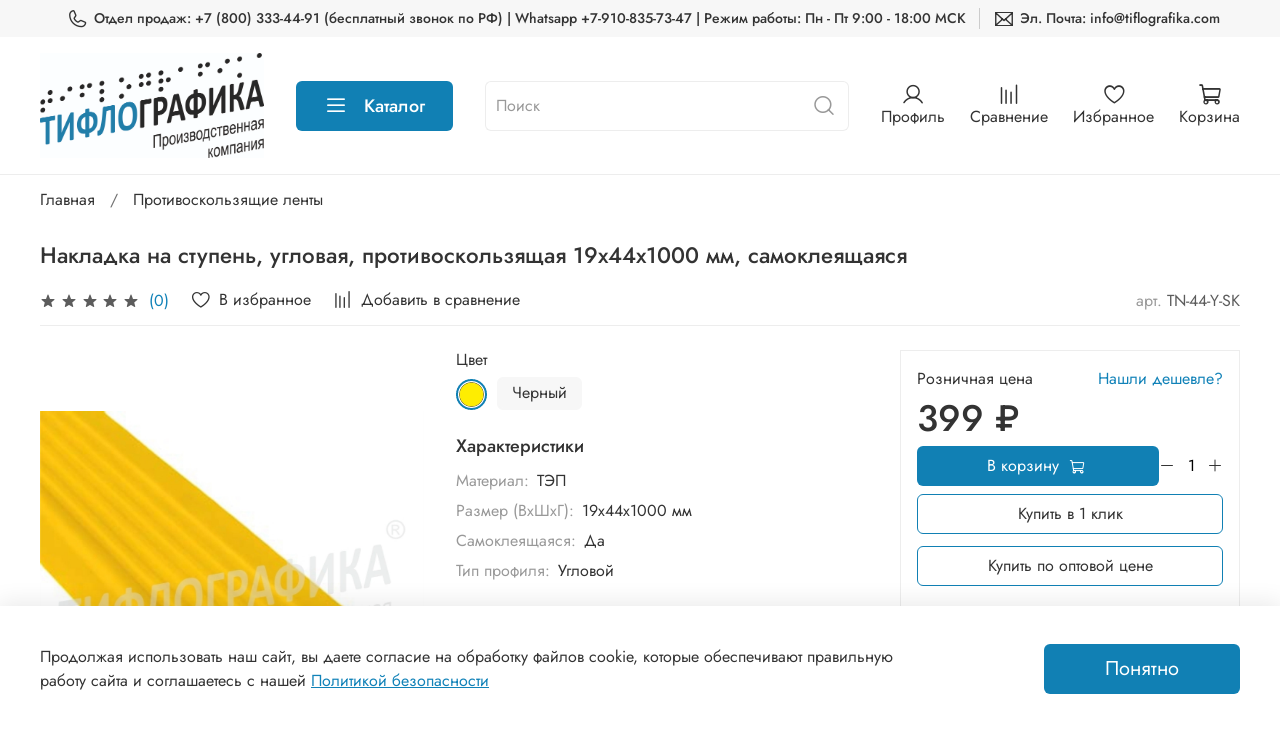

--- FILE ---
content_type: text/html; charset=utf-8
request_url: https://tiflografika.com/product/nakladka-na-stupen-uglovaya-protivoskolzyaschaya-44h19h1000-mm-samokleyaschayasya-tep
body_size: 67596
content:
<!DOCTYPE html>
<html
  style="
    --color-btn-bg:#1180B4;
--color-btn-bg-is-dark:true;
--bg:#FFFFFF;
--bg-is-dark:false;

--color-text: var(--color-text-dark);
--color-text-minor-shade: var(--color-text-dark-minor-shade);
--color-text-major-shade: var(--color-text-dark-major-shade);
--color-text-half-shade: var(--color-text-dark-half-shade);

--color-notice-warning-is-dark:false;
--color-notice-success-is-dark:false;
--color-notice-error-is-dark:false;
--color-notice-info-is-dark:false;
--color-form-controls-bg:var(--bg);
--color-form-controls-bg-disabled:var(--bg-minor-shade);
--color-form-controls-border-color:var(--bg-half-shade);
--color-form-controls-color:var(--color-text);
--is-editor:false;


  "
  >
  <head><link media='print' onload='this.media="all"' rel='stylesheet' type='text/css' href='/served_assets/public/jquery.modal-0c2631717f4ce8fa97b5d04757d294c2bf695df1d558678306d782f4bf7b4773.css'><meta data-config="{&quot;product_id&quot;:347006035}" name="page-config" content="" /><meta data-config="{&quot;money_with_currency_format&quot;:{&quot;delimiter&quot;:&quot; &quot;,&quot;separator&quot;:&quot;.&quot;,&quot;format&quot;:&quot;%n %u&quot;,&quot;unit&quot;:&quot;₽&quot;,&quot;show_price_without_cents&quot;:1},&quot;currency_code&quot;:&quot;RUR&quot;,&quot;currency_iso_code&quot;:&quot;RUB&quot;,&quot;default_currency&quot;:{&quot;title&quot;:&quot;Российский рубль&quot;,&quot;code&quot;:&quot;RUR&quot;,&quot;rate&quot;:1.0,&quot;format_string&quot;:&quot;%n %u&quot;,&quot;unit&quot;:&quot;₽&quot;,&quot;price_separator&quot;:&quot;&quot;,&quot;is_default&quot;:true,&quot;price_delimiter&quot;:&quot;&quot;,&quot;show_price_with_delimiter&quot;:true,&quot;show_price_without_cents&quot;:true},&quot;facebook&quot;:{&quot;pixelActive&quot;:false,&quot;currency_code&quot;:&quot;RUB&quot;,&quot;use_variants&quot;:null},&quot;vk&quot;:{&quot;pixel_active&quot;:null,&quot;price_list_id&quot;:null},&quot;new_ya_metrika&quot;:true,&quot;ecommerce_data_container&quot;:&quot;dataLayer&quot;,&quot;common_js_version&quot;:null,&quot;vue_ui_version&quot;:null,&quot;feedback_captcha_enabled&quot;:&quot;1&quot;,&quot;account_id&quot;:1736248,&quot;hide_items_out_of_stock&quot;:false,&quot;forbid_order_over_existing&quot;:true,&quot;minimum_items_price&quot;:null,&quot;enable_comparison&quot;:true,&quot;locale&quot;:&quot;ru&quot;,&quot;client_group&quot;:null,&quot;consent_to_personal_data&quot;:{&quot;active&quot;:true,&quot;obligatory&quot;:true,&quot;description&quot;:&quot;\u003cp style=\&quot;text-align: center;\&quot;\u003e\u003cspan style=\&quot;font-size: 8pt;\&quot;\u003eЯ ознакомлен и согласен с условиями \u003ca href=\&quot;/page/oferta\&quot; target=\&quot;blank\&quot;\u003eоферты и политики конфиденциальности\u003c/a\u003e.\u003c/span\u003e\u003c/p\u003e&quot;},&quot;recaptcha_key&quot;:&quot;6LfXhUEmAAAAAOGNQm5_a2Ach-HWlFKD3Sq7vfFj&quot;,&quot;recaptcha_key_v3&quot;:&quot;6LcZi0EmAAAAAPNov8uGBKSHCvBArp9oO15qAhXa&quot;,&quot;yandex_captcha_key&quot;:&quot;ysc1_ec1ApqrRlTZTXotpTnO8PmXe2ISPHxsd9MO3y0rye822b9d2&quot;,&quot;checkout_float_order_content_block&quot;:false,&quot;available_products_characteristics_ids&quot;:null,&quot;sber_id_app_id&quot;:&quot;5b5a3c11-72e5-4871-8649-4cdbab3ba9a4&quot;,&quot;theme_generation&quot;:4,&quot;quick_checkout_captcha_enabled&quot;:true,&quot;max_order_lines_count&quot;:500,&quot;sber_bnpl_min_amount&quot;:1000,&quot;sber_bnpl_max_amount&quot;:150000,&quot;counter_settings&quot;:{&quot;data_layer_name&quot;:&quot;dataLayer&quot;,&quot;new_counters_setup&quot;:true,&quot;add_to_cart_event&quot;:true,&quot;remove_from_cart_event&quot;:true,&quot;add_to_wishlist_event&quot;:true,&quot;purchase_event&quot;:true},&quot;site_setting&quot;:{&quot;show_cart_button&quot;:true,&quot;show_service_button&quot;:false,&quot;show_marketplace_button&quot;:false,&quot;show_quick_checkout_button&quot;:true},&quot;warehouses&quot;:[],&quot;captcha_type&quot;:&quot;google&quot;,&quot;human_readable_urls&quot;:false}" name="shop-config" content="" /><meta name='js-evnvironment' content='production' /><meta name='default-locale' content='ru' /><meta name='insales-redefined-api-methods' content="[]" /><script type="text/javascript" src="https://static.insales-cdn.com/assets/static-versioned/v3.72/static/libs/lodash/4.17.21/lodash.min.js"></script><script>dataLayer= []; dataLayer.push({
        event: 'view_item',
        ecommerce: {
          items: [{"item_id":"347006035","item_name":"Накладка на ступень, угловая, противоскользящая 19х44х1000 мм, самоклеящаяся","item_category":"Каталог/Противоскользящие ленты","price":399}]
         }
      });</script>
<!--InsalesCounter -->
<script type="text/javascript">
(function() {
  if (typeof window.__insalesCounterId !== 'undefined') {
    return;
  }

  try {
    Object.defineProperty(window, '__insalesCounterId', {
      value: 1736248,
      writable: true,
      configurable: true
    });
  } catch (e) {
    console.error('InsalesCounter: Failed to define property, using fallback:', e);
    window.__insalesCounterId = 1736248;
  }

  if (typeof window.__insalesCounterId === 'undefined') {
    console.error('InsalesCounter: Failed to set counter ID');
    return;
  }

  let script = document.createElement('script');
  script.async = true;
  script.src = '/javascripts/insales_counter.js?7';
  let firstScript = document.getElementsByTagName('script')[0];
  firstScript.parentNode.insertBefore(script, firstScript);
})();
</script>
<!-- /InsalesCounter -->
      <!-- Google Tag Manager -->
      <script>(function(w,d,s,l,i){w[l]=w[l]||[];w[l].push({'gtm.start':
      new Date().getTime(),event:'gtm.js'});var f=d.getElementsByTagName(s)[0],
      j=d.createElement(s),dl=l!='dataLayer'?'&l='+l:'';j.async=true;j.src=
      'https://www.googletagmanager.com/gtm.js?id='+i+dl;f.parentNode.insertBefore(j,f);
      })(window,document,'script','dataLayer','GTM-P8FRGWM');
      </script>
      <!-- End Google Tag Manager -->

    <!-- meta -->
<meta charset="UTF-8" /><title>Накладка на ступень, угловая, противоскользящая 19х44х1000 мм, самоклеящаяся – купить за 399 ₽ | ТифлоГрафика - "Доступная Среда"</title><meta name="description" content="Накладка на ступень, угловая, противоскользящая 19х44х1000 мм, самоклеящаяся ⭐️ Цена - 399 ₽ 🚚 Быстрая доставка. Описание, характеристики, отзывы. Смотрите все товары в разделе «Резиновые». 
">
<meta data-config="{&quot;static-versioned&quot;: &quot;1.38&quot;}" name="theme-meta-data" content="">
<meta name="robots" content="index,follow" />
<meta http-equiv="X-UA-Compatible" content="IE=edge,chrome=1" />
<meta name="viewport" content="width=device-width, initial-scale=1.0" />
<meta name="SKYPE_TOOLBAR" content="SKYPE_TOOLBAR_PARSER_COMPATIBLE" />
<meta name="format-detection" content="telephone=no">

<!-- canonical url--><link rel="canonical" href="https://tiflografika.com/product/nakladka-na-stupen-uglovaya-protivoskolzyaschaya-44h19h1000-mm-samokleyaschayasya-tep"/>


<!-- rss feed-->
    <meta property="og:title" content="Накладка на ступень, угловая, противоскользящая 19х44х1000 мм, самоклеящаяся">
    <meta property="og:type" content="website">
    <meta property="og:url" content="https://tiflografika.com/product/nakladka-na-stupen-uglovaya-protivoskolzyaschaya-44h19h1000-mm-samokleyaschayasya-tep">

    
      <meta property="og:image" content="https://static.insales-cdn.com/images/products/1/5924/660567844/1.jpg">
    




<!-- icons-->
<link rel="icon" type="image/png" sizes="16x16" href="https://static.insales-cdn.com/assets/1/5777/10221201/1768210090/favicon.png" /><style media="screen">
  @supports (content-visibility: hidden) {
    body:not(.settings_loaded) .page_layout {
      content-visibility: hidden;
    }
  }
  @supports not (content-visibility: hidden) {
    body:not(.settings_loaded) .page_layout {
      visibility: hidden;
    }
  }
</style>
<style>
  .settings_loaded .preloader {
  	display: none;
  }
  .preloader {
  position: fixed;
  top: 0;
  left: 0;
  width: 100%;
  height: 100%;
  z-index: 9999999999999;
  background: var(--bg);
  opacity: 1;
  visibility: visible;
  -webkit-transition: 0.2s all;
  -moz-transition: 0.2s all;
  -ms-transition: 0.2s all;
  -o-transition: 0.2s all;
  transition: 0.2s all;
      align-items: center;
  justify-content: center;
  display: flex;
  }
  .lds-ellipsis {
  display: inline-block;
  position: relative;
  width: 80px;
  height: 80px;
    opacity: 0.5;
}
.lds-ellipsis div {
  position: absolute;
  top: 33px;
  width: 13px;
  height: 13px;
  border-radius: 50%;
  background: #ddd;
  animation-timing-function: cubic-bezier(0, 1, 1, 0);
}
.lds-ellipsis div:nth-child(1) {
  left: 8px;
  animation: lds-ellipsis1 0.6s infinite;
}
.lds-ellipsis div:nth-child(2) {
  left: 8px;
  animation: lds-ellipsis2 0.6s infinite;
}
.lds-ellipsis div:nth-child(3) {
  left: 32px;
  animation: lds-ellipsis2 0.6s infinite;
}
.lds-ellipsis div:nth-child(4) {
  left: 56px;
  animation: lds-ellipsis3 0.6s infinite;
}
@keyframes lds-ellipsis1 {
  0% {
    transform: scale(0);
  }
  100% {
    transform: scale(1);
  }
}
@keyframes lds-ellipsis3 {
  0% {
    transform: scale(1);
  }
  100% {
    transform: scale(0);
  }
}
@keyframes lds-ellipsis2 {
  0% {
    transform: translate(0, 0);
  }
  100% {
    transform: translate(24px, 0);
  }
}
</style>

  <meta name='product-id' content='347006035' />
</head>
  <body data-multi-lang="false" data-theme-template="product" data-sidebar-type="sticky" data-sidebar-position="left">
    <div class="preloader">
      <div class="lds-ellipsis"><div></div><div></div><div></div><div></div></div>
    </div>
    <noscript>
<div class="njs-alert-overlay">
  <div class="njs-alert-wrapper">
    <div class="njs-alert">
      <p></p>
    </div>
  </div>
</div>
</noscript>

    <div class="page_layout page_layout-clear ">
      <header>
      
        <div
  class="layout widget-type_widget_v4_header_4_3ca8b0f0d064deabaafcffdcf09c6794"
  style="--bage-bg:#1080B5; --bage-bg-is-dark:true; --bage-bg-minor-shade:#1296d4; --bage-bg-minor-shade-is-dark:true; --bage-bg-major-shade:#1aa9eb; --bage-bg-major-shade-is-dark:true; --bage-bg-half-shade:#70c9f3; --bage-bg-half-shade-is-light:true; --logo-img:'https://static.insales-cdn.com/files/1/7907/26377955/original/Logo-001.jpg'; --logo-width:224px; --hide-language:true; --hide-compare:false; --hide-personal:false; --hide-favorite:false; --menu-grid-list-min-width:220px; --menu-grid-list-row-gap:1.5vw; --menu-grid-list-column-gap:3vw; --subcollections-items-limit:1; --menu-img-ratio:1.6; --menu-img-fit:contain; --hide-menu-photo:false; --hide-counts:true; --header-wide-bg:true; --header-top-pt:0.5rem; --header-top-pb:0.5rem; --header-main-pt:1rem; --header-main-pb:1rem; --header-wide-content:false; --hide-desktop:false; --hide-mobile:false;"
  data-widget-drop-item-id="220373961"
  
  >
  <div class="layout__content">
    








<div class="header header_no-languages">
  <div class="header__content">
    <div class="header-part-top">
      <div class="header-part-top__inner">
        <div class="header__area-menu">
          <ul class="header__menu js-cut-list" data-navigation data-menu-handle="">
            
          </ul>
        </div>

        <div class="header__area-contacts">
          
  
    <div class="header__phone">
      <a class="header__phone-value" href="tel:Отделпродаж:+78003334491бесплатныйзвонокпоРФ|Whatsapp+79108357347|Режимработы:ПнПт9:0018:00МСК">
        <span class="icon icon-phone"></span>
        Отдел продаж: +7 (800) 333-44-91 (бесплатный звонок по РФ) | Whatsapp +7-910-835-73-47 | Режим работы: Пн - Пт 9:00 - 18:00 МСК
      </a>
    </div>
  
  
    <div class="header__phone _phone-2">
      <a class="header__phone-value" href="tel:Эл.Почта:info@tiflografika.com">
        <span class="icon icon-envelope"></span>
              Эл. Почта: info@tiflografika.com
      </a>
    </div>
  

        </div>

        


      </div>
    </div>


    <div class="header-part-main">
      <div class="header-part-main__inner">
        <div class="header__area-logo">
          
  
    
      <a href=" / " class="header__logo">
        <img src="https://static.insales-cdn.com/files/1/7907/26377955/original/Logo-001.jpg" alt="ТифлоГрафика - "Доступная Среда"" title="ТифлоГрафика - "Доступная Среда"" />
      </a>
    
  

        </div>

        <div class="header__area-catalog">
          <button type="button" class="button button_size-l header__show-collection-btn js-show-header-collections">
            <span class="icon icon-bars _show"></span>
            <span class="icon icon-times _hide"></span>
            Каталог
          </button>
        </div>

        <div class="header__area-search">
          
<div class="header__search">
  <form action="/search" method="get" class="header__search-form">
    <input type="text" autocomplete="off" class="form-control form-control_size-l header__search-field" name="q" value="" placeholder="Поиск" />
    <button type="submit" class="button button_size-l header__search-btn">
      <span class="icon icon-search"></span>
    </button>
    <input type="hidden" name="lang" value="ru">
  </form>
</div>

        </div>

        <div class="header__area-controls">
          
            <a href="/client_account/orders" class="header__control-btn header__cabinet">
              <span class="icon icon-user"></span>
              <span class="header__control-text">Профиль</span>
            </a>
          

          
          
            <a href="/compares" class="header__control-btn header__compare">
              <span class="icon icon-compare">
                <span class="header__control-bage compare-empty" data-compare-counter>0</span>
              </span>
              <span class="header__control-text">Сравнение</span>
            </a>
          
          

          
            <a href="/favorites" class="header__control-btn header__favorite">
              <span class="icon icon-favorites">
                <span class="header__control-bage favorites-empty" data-ui-favorites-counter>0</span>
              </span>
              <span class="header__control-text">Избранное</span>
            </a>
          

          <a href="/cart_items" class="header__control-btn header__cart">
            <span class="icon icon-cart">
              <span class="header__control-bage cart-empty" data-cart-positions-count></span>
            </span>
            <span class="header__control-text">Корзина</span>
          </a>
        </div>


        
        

        

        <div class="header__collections">
          <button type="button" class="button header__collections-hide-btn js-hide-header-collections">
            <span class="icon icon-times"></span>
          </button>

          <div class="header__collections-content">
            <div class="header__collections-content-top">
              <div class="header__collections-title">Каталог</div>
              
              <ul class="grid-list header__collections-menu" data-navigation data-subcollections-items-limit=1>
                
                
                  

                  <li class="header__collections-item is-level-1" data-navigation-item>
                    <a class="header__collections-head" href="/collection/katalog-1-f46c60" data-navigation-link="/collection/katalog-1-f46c60">
                      
                        

                        
                        
                        <div class="header__collections-photo">
                          <div class="img-ratio img-fit">
                            <div class="img-ratio__inner">
                              

                              
                                <picture>
                                  <source data-srcset="https://static.insales-cdn.com/r/Crf10lzrB5M/rs:fit:240:240:1/plain/images/collections/1/5209/93615193/medium_2.jpg@webp" type="image/webp" class="lazyload">
                                  <img data-src="https://static.insales-cdn.com/images/collections/1/5209/93615193/medium_2.jpg" class="lazyload">
                                </picture>
                              
                            </div>
                          </div>
                        </div>
                      
                      <span class="header__collections-head-title">Тактильные мнемосхемы</span>
                    </a>

                    
                      <ul class="header__collections-submenu" data-navigation-submenu>
                        
                          <li class="header__collections-item " data-navigation-item>
                            <div class="header__collections-controls">
                              <a href="/collection/mnemoshemy-gost" class="header__collections-link" data-navigation-link="/collection/mnemoshemy-gost" >
                                <span class="header__collections-item-name">Мнемосхемы ГОСТ</span>
                                
                              </a>
                            </div>
                          </li>
                        
                          <li class="header__collections-item is-hide" data-navigation-item>
                            <div class="header__collections-controls">
                              <a href="/collection/v-starom-dizayne" class="header__collections-link" data-navigation-link="/collection/v-starom-dizayne" >
                                <span class="header__collections-item-name">В "старом дизайне"</span>
                                
                              </a>
                            </div>
                          </li>
                        
                          <li class="header__collections-item is-hide" data-navigation-item>
                            <div class="header__collections-controls">
                              <a href="/collection/dlya-sanuzla" class="header__collections-link" data-navigation-link="/collection/dlya-sanuzla" >
                                <span class="header__collections-item-name">Для санузла</span>
                                
                              </a>
                            </div>
                          </li>
                        
                          <li class="header__collections-item is-hide" data-navigation-item>
                            <div class="header__collections-controls">
                              <a href="/collection/dlya-ulitsy" class="header__collections-link" data-navigation-link="/collection/dlya-ulitsy" >
                                <span class="header__collections-item-name">Для улицы</span>
                                
                              </a>
                            </div>
                          </li>
                        
                          <li class="header__collections-item is-hide" data-navigation-item>
                            <div class="header__collections-controls">
                              <a href="/collection/s-knopkoy-vyzova-pomoschi" class="header__collections-link" data-navigation-link="/collection/s-knopkoy-vyzova-pomoschi" >
                                <span class="header__collections-item-name">С кнопкой вызова</span>
                                
                              </a>
                            </div>
                          </li>
                        
                          <li class="header__collections-item is-hide" data-navigation-item>
                            <div class="header__collections-controls">
                              <a href="/collection/taktilno-zvukovye-mnemoshemy" class="header__collections-link" data-navigation-link="/collection/taktilno-zvukovye-mnemoshemy" >
                                <span class="header__collections-item-name">Звуковые мнемосхемы</span>
                                
                              </a>
                            </div>
                          </li>
                        
                          <li class="header__collections-item is-hide" data-navigation-item>
                            <div class="header__collections-controls">
                              <a href="/collection/nastennye-krepleniya" class="header__collections-link" data-navigation-link="/collection/nastennye-krepleniya" >
                                <span class="header__collections-item-name">Настенные крепления</span>
                                
                              </a>
                            </div>
                          </li>
                        
                          <li class="header__collections-item is-hide" data-navigation-item>
                            <div class="header__collections-controls">
                              <a href="/collection/stoyki-dlya-mnemoshem" class="header__collections-link" data-navigation-link="/collection/stoyki-dlya-mnemoshem" >
                                <span class="header__collections-item-name">Стойки для мнемосхем</span>
                                
                              </a>
                            </div>
                          </li>
                        
                      </ul>
                      <div class="header__collections-show-more is-show">
                        <span class="button-link header__collections-show-more-link js-show-more-subcollections">
                          <span class="header__collections-show-more-text-show">Показать все</span>
                          <span class="header__collections-show-more-text-hide">Скрыть</span>
                          <span class="icon icon-angle-down"></span>
                        </span>
                      </div>
                    
                  </li>
                
                  

                  <li class="header__collections-item is-level-1" data-navigation-item>
                    <a class="header__collections-head" href="/collection/taktilnye-tablichki" data-navigation-link="/collection/taktilnye-tablichki">
                      
                        

                        
                        
                        <div class="header__collections-photo">
                          <div class="img-ratio img-fit">
                            <div class="img-ratio__inner">
                              

                              
                                <picture>
                                  <source data-srcset="https://static.insales-cdn.com/r/B29XirBX1Zs/rs:fit:240:240:1/plain/images/collections/1/5198/93615182/medium_1.jpg@webp" type="image/webp" class="lazyload">
                                  <img data-src="https://static.insales-cdn.com/images/collections/1/5198/93615182/medium_1.jpg" class="lazyload">
                                </picture>
                              
                            </div>
                          </div>
                        </div>
                      
                      <span class="header__collections-head-title">Тактильные таблички</span>
                    </a>

                    
                      <ul class="header__collections-submenu" data-navigation-submenu>
                        
                          <li class="header__collections-item " data-navigation-item>
                            <div class="header__collections-controls">
                              <a href="/collection/gost-r-59602-2021" class="header__collections-link" data-navigation-link="/collection/gost-r-59602-2021" >
                                <span class="header__collections-item-name">Таблички ГОСТ</span>
                                
                              </a>
                            </div>
                          </li>
                        
                          <li class="header__collections-item is-hide" data-navigation-item>
                            <div class="header__collections-controls">
                              <a href="/collection/kompleksnye-tablichki" class="header__collections-link" data-navigation-link="/collection/kompleksnye-tablichki" >
                                <span class="header__collections-item-name">Комплексные</span>
                                
                              </a>
                            </div>
                          </li>
                        
                          <li class="header__collections-item is-hide" data-navigation-item>
                            <div class="header__collections-controls">
                              <a href="/collection/dlya-vhodnoy-gruppy" class="header__collections-link" data-navigation-link="/collection/dlya-vhodnoy-gruppy" >
                                <span class="header__collections-item-name">Вывески входные</span>
                                
                              </a>
                            </div>
                          </li>
                        
                          <li class="header__collections-item is-hide" data-navigation-item>
                            <div class="header__collections-controls">
                              <a href="/collection/taktilno-zvukovye-tablichki" class="header__collections-link" data-navigation-link="/collection/taktilno-zvukovye-tablichki" >
                                <span class="header__collections-item-name">Тактильно-звуковые</span>
                                
                              </a>
                            </div>
                          </li>
                        
                          <li class="header__collections-item is-hide" data-navigation-item>
                            <div class="header__collections-controls">
                              <a href="/collection/dlya-knopok-vyzova" class="header__collections-link" data-navigation-link="/collection/dlya-knopok-vyzova" >
                                <span class="header__collections-item-name">Для кнопок вызова</span>
                                
                              </a>
                            </div>
                          </li>
                        
                          <li class="header__collections-item is-hide" data-navigation-item>
                            <div class="header__collections-controls">
                              <a href="/collection/tolko-braylem" class="header__collections-link" data-navigation-link="/collection/tolko-braylem" >
                                <span class="header__collections-item-name">Азбукой Брайля</span>
                                
                              </a>
                            </div>
                          </li>
                        
                          <li class="header__collections-item is-hide" data-navigation-item>
                            <div class="header__collections-controls">
                              <a href="/collection/so-smennoy-informatsiey" class="header__collections-link" data-navigation-link="/collection/so-smennoy-informatsiey" >
                                <span class="header__collections-item-name">Со сменной информацией</span>
                                
                              </a>
                            </div>
                          </li>
                        
                      </ul>
                      <div class="header__collections-show-more is-show">
                        <span class="button-link header__collections-show-more-link js-show-more-subcollections">
                          <span class="header__collections-show-more-text-show">Показать все</span>
                          <span class="header__collections-show-more-text-hide">Скрыть</span>
                          <span class="icon icon-angle-down"></span>
                        </span>
                      </div>
                    
                  </li>
                
                  

                  <li class="header__collections-item is-level-1" data-navigation-item>
                    <a class="header__collections-head" href="/collection/taktilno-vizualnye-znaki-gost" data-navigation-link="/collection/taktilno-vizualnye-znaki-gost">
                      
                        

                        
                        
                        <div class="header__collections-photo">
                          <div class="img-ratio img-fit">
                            <div class="img-ratio__inner">
                              

                              
                                <picture>
                                  <source data-srcset="https://static.insales-cdn.com/r/_pjMMJoI05g/rs:fit:240:240:1/plain/images/collections/1/6266/93608058/medium_1__10_.jpg@webp" type="image/webp" class="lazyload">
                                  <img data-src="https://static.insales-cdn.com/images/collections/1/6266/93608058/medium_1__10_.jpg" class="lazyload">
                                </picture>
                              
                            </div>
                          </div>
                        </div>
                      
                      <span class="header__collections-head-title">Тактильно-визуальные знаки (ГОСТ)</span>
                    </a>

                    
                      <ul class="header__collections-submenu" data-navigation-submenu>
                        
                          <li class="header__collections-item " data-navigation-item>
                            <div class="header__collections-controls">
                              <a href="/collection/s-shriftom-braylya-2" class="header__collections-link" data-navigation-link="/collection/s-shriftom-braylya-2" >
                                <span class="header__collections-item-name">С шрифтом Брайля</span>
                                
                              </a>
                            </div>
                          </li>
                        
                          <li class="header__collections-item is-hide" data-navigation-item>
                            <div class="header__collections-controls">
                              <a href="/collection/s-naklonnoy-zonoy" class="header__collections-link" data-navigation-link="/collection/s-naklonnoy-zonoy" >
                                <span class="header__collections-item-name">С наклонной зоной</span>
                                
                              </a>
                            </div>
                          </li>
                        
                          <li class="header__collections-item is-hide" data-navigation-item>
                            <div class="header__collections-controls">
                              <a href="/collection/bez-shrifta-braylya" class="header__collections-link" data-navigation-link="/collection/bez-shrifta-braylya" >
                                <span class="header__collections-item-name">Плоско-выпуклые</span>
                                
                              </a>
                            </div>
                          </li>
                        
                      </ul>
                      <div class="header__collections-show-more is-show">
                        <span class="button-link header__collections-show-more-link js-show-more-subcollections">
                          <span class="header__collections-show-more-text-show">Показать все</span>
                          <span class="header__collections-show-more-text-hide">Скрыть</span>
                          <span class="icon icon-angle-down"></span>
                        </span>
                      </div>
                    
                  </li>
                
                  

                  <li class="header__collections-item is-level-1" data-navigation-item>
                    <a class="header__collections-head" href="/collection/taktilnye-znaki" data-navigation-link="/collection/taktilnye-znaki">
                      
                        

                        
                        
                        <div class="header__collections-photo">
                          <div class="img-ratio img-fit">
                            <div class="img-ratio__inner">
                              

                              
                                <picture>
                                  <source data-srcset="https://static.insales-cdn.com/r/f4-Sh1GZJaI/rs:fit:240:240:1/plain/images/collections/1/1350/93611334/medium_1.jpg@webp" type="image/webp" class="lazyload">
                                  <img data-src="https://static.insales-cdn.com/images/collections/1/1350/93611334/medium_1.jpg" class="lazyload">
                                </picture>
                              
                            </div>
                          </div>
                        </div>
                      
                      <span class="header__collections-head-title">Тактильные пиктограммы</span>
                    </a>

                    
                      <ul class="header__collections-submenu" data-navigation-submenu>
                        
                          <li class="header__collections-item " data-navigation-item>
                            <div class="header__collections-controls">
                              <a href="/collection/sp-101-2001-PVC3" class="header__collections-link" data-navigation-link="/collection/sp-101-2001-PVC3" >
                                <span class="header__collections-item-name">СП-101-2001</span>
                                
                              </a>
                            </div>
                          </li>
                        
                          <li class="header__collections-item is-hide" data-navigation-item>
                            <div class="header__collections-controls">
                              <a href="/collection/gost-r-52131-2003" class="header__collections-link" data-navigation-link="/collection/gost-r-52131-2003" >
                                <span class="header__collections-item-name">ГОСТ Р 52131-2003</span>
                                
                              </a>
                            </div>
                          </li>
                        
                          <li class="header__collections-item is-hide" data-navigation-item>
                            <div class="header__collections-controls">
                              <a href="/collection/dlya-knopok-vyzova-2" class="header__collections-link" data-navigation-link="/collection/dlya-knopok-vyzova-2" >
                                <span class="header__collections-item-name">Для кнопок вызова</span>
                                
                              </a>
                            </div>
                          </li>
                        
                      </ul>
                      <div class="header__collections-show-more is-show">
                        <span class="button-link header__collections-show-more-link js-show-more-subcollections">
                          <span class="header__collections-show-more-text-show">Показать все</span>
                          <span class="header__collections-show-more-text-hide">Скрыть</span>
                          <span class="icon icon-angle-down"></span>
                        </span>
                      </div>
                    
                  </li>
                
                  

                  <li class="header__collections-item is-level-1" data-navigation-item>
                    <a class="header__collections-head" href="/collection/taktilnye-stendy" data-navigation-link="/collection/taktilnye-stendy">
                      
                        

                        
                        
                        <div class="header__collections-photo">
                          <div class="img-ratio img-fit">
                            <div class="img-ratio__inner">
                              

                              
                                <picture>
                                  <source data-srcset="https://static.insales-cdn.com/r/muN3QRHwiIM/rs:fit:240:240:1/plain/images/collections/1/4902/89682726/medium_stend-0003.jpg@webp" type="image/webp" class="lazyload">
                                  <img data-src="https://static.insales-cdn.com/images/collections/1/4902/89682726/medium_stend-0003.jpg" class="lazyload">
                                </picture>
                              
                            </div>
                          </div>
                        </div>
                      
                      <span class="header__collections-head-title">Тактильные стенды</span>
                    </a>

                    
                      <ul class="header__collections-submenu" data-navigation-submenu>
                        
                          <li class="header__collections-item " data-navigation-item>
                            <div class="header__collections-controls">
                              <a href="/collection/ulichnye" class="header__collections-link" data-navigation-link="/collection/ulichnye" >
                                <span class="header__collections-item-name">Уличные</span>
                                
                              </a>
                            </div>
                          </li>
                        
                          <li class="header__collections-item is-hide" data-navigation-item>
                            <div class="header__collections-controls">
                              <a href="/collection/perekidnye" class="header__collections-link" data-navigation-link="/collection/perekidnye" >
                                <span class="header__collections-item-name">Перекидные</span>
                                
                              </a>
                            </div>
                          </li>
                        
                      </ul>
                      <div class="header__collections-show-more is-show">
                        <span class="button-link header__collections-show-more-link js-show-more-subcollections">
                          <span class="header__collections-show-more-text-show">Показать все</span>
                          <span class="header__collections-show-more-text-hide">Скрыть</span>
                          <span class="icon icon-angle-down"></span>
                        </span>
                      </div>
                    
                  </li>
                
                  

                  <li class="header__collections-item is-level-1" data-navigation-item>
                    <a class="header__collections-head" href="/collection/taktilnye-tsifry" data-navigation-link="/collection/taktilnye-tsifry">
                      
                        

                        
                        
                        <div class="header__collections-photo">
                          <div class="img-ratio img-fit">
                            <div class="img-ratio__inner">
                              

                              
                                <picture>
                                  <source data-srcset="https://static.insales-cdn.com/r/XAhecOXZJog/rs:fit:240:240:1/plain/images/collections/1/7789/93511277/medium_1.jpg@webp" type="image/webp" class="lazyload">
                                  <img data-src="https://static.insales-cdn.com/images/collections/1/7789/93511277/medium_1.jpg" class="lazyload">
                                </picture>
                              
                            </div>
                          </div>
                        </div>
                      
                      <span class="header__collections-head-title">Тактильные цифры</span>
                    </a>

                    
                      <ul class="header__collections-submenu" data-navigation-submenu>
                        
                          <li class="header__collections-item " data-navigation-item>
                            <div class="header__collections-controls">
                              <a href="/collection/dlya-lestnitsy" class="header__collections-link" data-navigation-link="/collection/dlya-lestnitsy" >
                                <span class="header__collections-item-name">Пластик ПВХ 3 мм</span>
                                
                              </a>
                            </div>
                          </li>
                        
                          <li class="header__collections-item is-hide" data-navigation-item>
                            <div class="header__collections-controls">
                              <a href="/collection/samokleyaschiesya" class="header__collections-link" data-navigation-link="/collection/samokleyaschiesya" >
                                <span class="header__collections-item-name">Пленка ПВХ</span>
                                
                              </a>
                            </div>
                          </li>
                        
                      </ul>
                      <div class="header__collections-show-more is-show">
                        <span class="button-link header__collections-show-more-link js-show-more-subcollections">
                          <span class="header__collections-show-more-text-show">Показать все</span>
                          <span class="header__collections-show-more-text-hide">Скрыть</span>
                          <span class="icon icon-angle-down"></span>
                        </span>
                      </div>
                    
                  </li>
                
                  

                  <li class="header__collections-item is-level-1" data-navigation-item>
                    <a class="header__collections-head" href="/collection/taktilnye-nakleyki" data-navigation-link="/collection/taktilnye-nakleyki">
                      
                        

                        
                        
                        <div class="header__collections-photo">
                          <div class="img-ratio img-fit">
                            <div class="img-ratio__inner">
                              

                              
                                <picture>
                                  <source data-srcset="https://static.insales-cdn.com/r/uTpe90ITlng/rs:fit:240:240:1/plain/images/collections/1/6346/93477066/medium_1.jpg@webp" type="image/webp" class="lazyload">
                                  <img data-src="https://static.insales-cdn.com/images/collections/1/6346/93477066/medium_1.jpg" class="lazyload">
                                </picture>
                              
                            </div>
                          </div>
                        </div>
                      
                      <span class="header__collections-head-title">Тактильные наклейки</span>
                    </a>

                    
                      <ul class="header__collections-submenu" data-navigation-submenu>
                        
                          <li class="header__collections-item " data-navigation-item>
                            <div class="header__collections-controls">
                              <a href="/collection/taktilnye-nomera" class="header__collections-link" data-navigation-link="/collection/taktilnye-nomera" >
                                <span class="header__collections-item-name">Тактильные номера</span>
                                
                              </a>
                            </div>
                          </li>
                        
                          <li class="header__collections-item is-hide" data-navigation-item>
                            <div class="header__collections-controls">
                              <a href="/collection/nakleyki-na-poruchen" class="header__collections-link" data-navigation-link="/collection/nakleyki-na-poruchen" >
                                <span class="header__collections-item-name">Наклейки на поручень</span>
                                
                              </a>
                            </div>
                          </li>
                        
                      </ul>
                      <div class="header__collections-show-more is-show">
                        <span class="button-link header__collections-show-more-link js-show-more-subcollections">
                          <span class="header__collections-show-more-text-show">Показать все</span>
                          <span class="header__collections-show-more-text-hide">Скрыть</span>
                          <span class="icon icon-angle-down"></span>
                        </span>
                      </div>
                    
                  </li>
                
                  

                  <li class="header__collections-item is-level-1" data-navigation-item>
                    <a class="header__collections-head" href="/collection/svetovoe-tablo-dlya-mgn" data-navigation-link="/collection/svetovoe-tablo-dlya-mgn">
                      
                        

                        
                        
                        <div class="header__collections-photo">
                          <div class="img-ratio img-fit">
                            <div class="img-ratio__inner">
                              

                              
                                <picture>
                                  <source data-srcset="https://static.insales-cdn.com/r/EFo-hHUZiik/rs:fit:240:240:1/plain/images/collections/1/4276/93515956/medium_1.jpg@webp" type="image/webp" class="lazyload">
                                  <img data-src="https://static.insales-cdn.com/images/collections/1/4276/93515956/medium_1.jpg" class="lazyload">
                                </picture>
                              
                            </div>
                          </div>
                        </div>
                      
                      <span class="header__collections-head-title">Световое табло для МГН</span>
                    </a>

                    
                      <ul class="header__collections-submenu" data-navigation-submenu>
                        
                          <li class="header__collections-item " data-navigation-item>
                            <div class="header__collections-controls">
                              <a href="/collection/krasnoe" class="header__collections-link" data-navigation-link="/collection/krasnoe" >
                                <span class="header__collections-item-name">Красное</span>
                                
                              </a>
                            </div>
                          </li>
                        
                          <li class="header__collections-item is-hide" data-navigation-item>
                            <div class="header__collections-controls">
                              <a href="/collection/zelenoe" class="header__collections-link" data-navigation-link="/collection/zelenoe" >
                                <span class="header__collections-item-name">Зеленое</span>
                                
                              </a>
                            </div>
                          </li>
                        
                          <li class="header__collections-item is-hide" data-navigation-item>
                            <div class="header__collections-controls">
                              <a href="/collection/zheltoe" class="header__collections-link" data-navigation-link="/collection/zheltoe" >
                                <span class="header__collections-item-name">Желтое</span>
                                
                              </a>
                            </div>
                          </li>
                        
                          <li class="header__collections-item is-hide" data-navigation-item>
                            <div class="header__collections-controls">
                              <a href="/collection/katalog-1-7599c7" class="header__collections-link" data-navigation-link="/collection/katalog-1-7599c7" >
                                <span class="header__collections-item-name">Синее</span>
                                
                              </a>
                            </div>
                          </li>
                        
                          <li class="header__collections-item is-hide" data-navigation-item>
                            <div class="header__collections-controls">
                              <a href="/collection/beloe" class="header__collections-link" data-navigation-link="/collection/beloe" >
                                <span class="header__collections-item-name">Белое</span>
                                
                              </a>
                            </div>
                          </li>
                        
                          <li class="header__collections-item is-hide" data-navigation-item>
                            <div class="header__collections-controls">
                              <a href="/collection/polnotsvetnoe" class="header__collections-link" data-navigation-link="/collection/polnotsvetnoe" >
                                <span class="header__collections-item-name">Полноцветное</span>
                                
                              </a>
                            </div>
                          </li>
                        
                          <li class="header__collections-item is-hide" data-navigation-item>
                            <div class="header__collections-controls">
                              <a href="/collection/komplektuyuschie" class="header__collections-link" data-navigation-link="/collection/komplektuyuschie" >
                                <span class="header__collections-item-name">Комплектующие</span>
                                
                              </a>
                            </div>
                          </li>
                        
                      </ul>
                      <div class="header__collections-show-more is-show">
                        <span class="button-link header__collections-show-more-link js-show-more-subcollections">
                          <span class="header__collections-show-more-text-show">Показать все</span>
                          <span class="header__collections-show-more-text-hide">Скрыть</span>
                          <span class="icon icon-angle-down"></span>
                        </span>
                      </div>
                    
                  </li>
                
                  

                  <li class="header__collections-item is-level-1" data-navigation-item>
                    <a class="header__collections-head" href="/collection/taktilnaya-plitka" data-navigation-link="/collection/taktilnaya-plitka">
                      
                        

                        
                        
                        <div class="header__collections-photo">
                          <div class="img-ratio img-fit">
                            <div class="img-ratio__inner">
                              

                              
                                <picture>
                                  <source data-srcset="https://static.insales-cdn.com/r/JCBbNlJfth4/rs:fit:240:240:1/plain/images/collections/1/6334/93477054/medium_1.jpg@webp" type="image/webp" class="lazyload">
                                  <img data-src="https://static.insales-cdn.com/images/collections/1/6334/93477054/medium_1.jpg" class="lazyload">
                                </picture>
                              
                            </div>
                          </div>
                        </div>
                      
                      <span class="header__collections-head-title">Тактильная плитка</span>
                    </a>

                    
                      <ul class="header__collections-submenu" data-navigation-submenu>
                        
                          <li class="header__collections-item " data-navigation-item>
                            <div class="header__collections-controls">
                              <a href="/collection/pvh" class="header__collections-link" data-navigation-link="/collection/pvh" >
                                <span class="header__collections-item-name">ПВХ</span>
                                
                              </a>
                            </div>
                          </li>
                        
                          <li class="header__collections-item is-hide" data-navigation-item>
                            <div class="header__collections-controls">
                              <a href="/collection/poliuretan" class="header__collections-link" data-navigation-link="/collection/poliuretan" >
                                <span class="header__collections-item-name">Полиуретан</span>
                                
                              </a>
                            </div>
                          </li>
                        
                          <li class="header__collections-item is-hide" data-navigation-item>
                            <div class="header__collections-controls">
                              <a href="/collection/kley" class="header__collections-link" data-navigation-link="/collection/kley" >
                                <span class="header__collections-item-name">Клей</span>
                                
                              </a>
                            </div>
                          </li>
                        
                      </ul>
                      <div class="header__collections-show-more is-show">
                        <span class="button-link header__collections-show-more-link js-show-more-subcollections">
                          <span class="header__collections-show-more-text-show">Показать все</span>
                          <span class="header__collections-show-more-text-hide">Скрыть</span>
                          <span class="icon icon-angle-down"></span>
                        </span>
                      </div>
                    
                  </li>
                
                  

                  <li class="header__collections-item is-level-1" data-navigation-item>
                    <a class="header__collections-head" href="/collection/katalog-1-81092b" data-navigation-link="/collection/katalog-1-81092b">
                      
                        

                        
                        
                        <div class="header__collections-photo">
                          <div class="img-ratio img-fit">
                            <div class="img-ratio__inner">
                              

                              
                                <picture>
                                  <source data-srcset="https://static.insales-cdn.com/r/stXDdMtxgB8/rs:fit:240:240:1/plain/images/collections/1/4885/89682709/medium_1.jpg@webp" type="image/webp" class="lazyload">
                                  <img data-src="https://static.insales-cdn.com/images/collections/1/4885/89682709/medium_1.jpg" class="lazyload">
                                </picture>
                              
                            </div>
                          </div>
                        </div>
                      
                      <span class="header__collections-head-title">Тактильная лента</span>
                    </a>

                    
                      <ul class="header__collections-submenu" data-navigation-submenu>
                        
                          <li class="header__collections-item " data-navigation-item>
                            <div class="header__collections-controls">
                              <a href="/collection/napravlyayuschie" class="header__collections-link" data-navigation-link="/collection/napravlyayuschie" >
                                <span class="header__collections-item-name">Направляющая</span>
                                
                              </a>
                            </div>
                          </li>
                        
                          <li class="header__collections-item is-hide" data-navigation-item>
                            <div class="header__collections-controls">
                              <a href="/collection/dlya-stupeney" class="header__collections-link" data-navigation-link="/collection/dlya-stupeney" >
                                <span class="header__collections-item-name">Для ступеней</span>
                                
                              </a>
                            </div>
                          </li>
                        
                      </ul>
                      <div class="header__collections-show-more is-show">
                        <span class="button-link header__collections-show-more-link js-show-more-subcollections">
                          <span class="header__collections-show-more-text-show">Показать все</span>
                          <span class="header__collections-show-more-text-hide">Скрыть</span>
                          <span class="icon icon-angle-down"></span>
                        </span>
                      </div>
                    
                  </li>
                
                  

                  <li class="header__collections-item is-level-1" data-navigation-item>
                    <a class="header__collections-head" href="/collection/protivoskolzyaschaya-lenta" data-navigation-link="/collection/protivoskolzyaschaya-lenta">
                      
                        

                        
                        
                        <div class="header__collections-photo">
                          <div class="img-ratio img-fit">
                            <div class="img-ratio__inner">
                              

                              
                                <picture>
                                  <source data-srcset="https://static.insales-cdn.com/r/9rz-bS2La6E/rs:fit:240:240:1/plain/images/collections/1/4894/89682718/medium_1.jpg@webp" type="image/webp" class="lazyload">
                                  <img data-src="https://static.insales-cdn.com/images/collections/1/4894/89682718/medium_1.jpg" class="lazyload">
                                </picture>
                              
                            </div>
                          </div>
                        </div>
                      
                      <span class="header__collections-head-title">Противоскользящие ленты</span>
                    </a>

                    
                      <ul class="header__collections-submenu" data-navigation-submenu>
                        
                          <li class="header__collections-item " data-navigation-item>
                            <div class="header__collections-controls">
                              <a href="/collection/abrazivnye-lenty-2" class="header__collections-link" data-navigation-link="/collection/abrazivnye-lenty-2" >
                                <span class="header__collections-item-name">Абразивные ленты</span>
                                
                              </a>
                            </div>
                          </li>
                        
                          <li class="header__collections-item is-hide" data-navigation-item>
                            <div class="header__collections-controls">
                              <a href="/collection/rezinovye" class="header__collections-link" data-navigation-link="/collection/rezinovye" >
                                <span class="header__collections-item-name">Резиновые</span>
                                
                              </a>
                            </div>
                          </li>
                        
                          <li class="header__collections-item is-hide" data-navigation-item>
                            <div class="header__collections-controls">
                              <a href="/collection/v-alyuminievom-profile" class="header__collections-link" data-navigation-link="/collection/v-alyuminievom-profile" >
                                <span class="header__collections-item-name">В алюминиевом профиле</span>
                                
                              </a>
                            </div>
                          </li>
                        
                          <li class="header__collections-item is-hide" data-navigation-item>
                            <div class="header__collections-controls">
                              <a href="/collection/zakladnye" class="header__collections-link" data-navigation-link="/collection/zakladnye" >
                                <span class="header__collections-item-name">Закладные</span>
                                
                              </a>
                            </div>
                          </li>
                        
                          <li class="header__collections-item is-hide" data-navigation-item>
                            <div class="header__collections-controls">
                              <a href="/collection/protivoskolzyaschee-pokrytie" class="header__collections-link" data-navigation-link="/collection/protivoskolzyaschee-pokrytie" >
                                <span class="header__collections-item-name">Противоскользящее покрытие</span>
                                
                              </a>
                            </div>
                          </li>
                        
                      </ul>
                      <div class="header__collections-show-more is-show">
                        <span class="button-link header__collections-show-more-link js-show-more-subcollections">
                          <span class="header__collections-show-more-text-show">Показать все</span>
                          <span class="header__collections-show-more-text-hide">Скрыть</span>
                          <span class="icon icon-angle-down"></span>
                        </span>
                      </div>
                    
                  </li>
                
                  

                  <li class="header__collections-item is-level-1" data-navigation-item>
                    <a class="header__collections-head" href="/collection/taktilnye-indikatory" data-navigation-link="/collection/taktilnye-indikatory">
                      
                        

                        
                        
                        <div class="header__collections-photo">
                          <div class="img-ratio img-fit">
                            <div class="img-ratio__inner">
                              

                              
                                <picture>
                                  <source data-srcset="https://static.insales-cdn.com/r/ksHGrVymMaA/rs:fit:240:240:1/plain/images/products/1/5143/661042199/medium_1.jpg@webp" type="image/webp" class="lazyload">
                                  <img data-src="https://static.insales-cdn.com/images/products/1/5143/661042199/medium_1.jpg" class="lazyload">
                                </picture>
                              
                            </div>
                          </div>
                        </div>
                      
                      <span class="header__collections-head-title">Тактильные индикаторы</span>
                    </a>

                    
                      <ul class="header__collections-submenu" data-navigation-submenu>
                        
                          <li class="header__collections-item " data-navigation-item>
                            <div class="header__collections-controls">
                              <a href="/collection/nerzhaveyuschie" class="header__collections-link" data-navigation-link="/collection/nerzhaveyuschie" >
                                <span class="header__collections-item-name">Нержавеющие</span>
                                
                              </a>
                            </div>
                          </li>
                        
                          <li class="header__collections-item is-hide" data-navigation-item>
                            <div class="header__collections-controls">
                              <a href="/collection/polimernye" class="header__collections-link" data-navigation-link="/collection/polimernye" >
                                <span class="header__collections-item-name">Полимерные</span>
                                
                              </a>
                            </div>
                          </li>
                        
                          <li class="header__collections-item is-hide" data-navigation-item>
                            <div class="header__collections-controls">
                              <a href="/collection/kombinirovannye" class="header__collections-link" data-navigation-link="/collection/kombinirovannye" >
                                <span class="header__collections-item-name">Комбинированные</span>
                                
                              </a>
                            </div>
                          </li>
                        
                      </ul>
                      <div class="header__collections-show-more is-show">
                        <span class="button-link header__collections-show-more-link js-show-more-subcollections">
                          <span class="header__collections-show-more-text-show">Показать все</span>
                          <span class="header__collections-show-more-text-hide">Скрыть</span>
                          <span class="icon icon-angle-down"></span>
                        </span>
                      </div>
                    
                  </li>
                
                  

                  <li class="header__collections-item is-level-1" data-navigation-item>
                    <a class="header__collections-head" href="/collection/kontrastnaya-markirovka" data-navigation-link="/collection/kontrastnaya-markirovka">
                      
                        

                        
                        
                        <div class="header__collections-photo">
                          <div class="img-ratio img-fit">
                            <div class="img-ratio__inner">
                              

                              
                                <picture>
                                  <source data-srcset="https://static.insales-cdn.com/r/HMflBYYMNec/rs:fit:240:240:1/plain/images/collections/1/5195/93615179/medium_1__5_.jpg@webp" type="image/webp" class="lazyload">
                                  <img data-src="https://static.insales-cdn.com/images/collections/1/5195/93615179/medium_1__5_.jpg" class="lazyload">
                                </picture>
                              
                            </div>
                          </div>
                        </div>
                      
                      <span class="header__collections-head-title">Контрастная маркировка</span>
                    </a>

                    
                      <ul class="header__collections-submenu" data-navigation-submenu>
                        
                          <li class="header__collections-item " data-navigation-item>
                            <div class="header__collections-controls">
                              <a href="/collection/markirovka-stekla" class="header__collections-link" data-navigation-link="/collection/markirovka-stekla" >
                                <span class="header__collections-item-name">Маркировка стекла</span>
                                
                              </a>
                            </div>
                          </li>
                        
                          <li class="header__collections-item is-hide" data-navigation-item>
                            <div class="header__collections-controls">
                              <a href="/collection/signalnaya-lenta" class="header__collections-link" data-navigation-link="/collection/signalnaya-lenta" >
                                <span class="header__collections-item-name">Сигнальная лента</span>
                                
                              </a>
                            </div>
                          </li>
                        
                      </ul>
                      <div class="header__collections-show-more is-show">
                        <span class="button-link header__collections-show-more-link js-show-more-subcollections">
                          <span class="header__collections-show-more-text-show">Показать все</span>
                          <span class="header__collections-show-more-text-hide">Скрыть</span>
                          <span class="icon icon-angle-down"></span>
                        </span>
                      </div>
                    
                  </li>
                
                  

                  <li class="header__collections-item is-level-1" data-navigation-item>
                    <a class="header__collections-head" href="/collection/sistemy-vyzova-pomoschi" data-navigation-link="/collection/sistemy-vyzova-pomoschi">
                      
                        

                        
                        
                        <div class="header__collections-photo">
                          <div class="img-ratio img-fit">
                            <div class="img-ratio__inner">
                              

                              
                                <picture>
                                  <source data-srcset="https://static.insales-cdn.com/r/L5vt5UM-V4c/rs:fit:240:240:1/plain/images/collections/1/4970/89682794/medium_sistema-vizova-pomoschi-999-005.jpg@webp" type="image/webp" class="lazyload">
                                  <img data-src="https://static.insales-cdn.com/images/collections/1/4970/89682794/medium_sistema-vizova-pomoschi-999-005.jpg" class="lazyload">
                                </picture>
                              
                            </div>
                          </div>
                        </div>
                      
                      <span class="header__collections-head-title">Системы вызова помощи</span>
                    </a>

                    
                      <ul class="header__collections-submenu" data-navigation-submenu>
                        
                          <li class="header__collections-item " data-navigation-item>
                            <div class="header__collections-controls">
                              <a href="/collection/mnogokanalnye-svp" class="header__collections-link" data-navigation-link="/collection/mnogokanalnye-svp" >
                                <span class="header__collections-item-name">Многоканальные СВП</span>
                                
                              </a>
                            </div>
                          </li>
                        
                          <li class="header__collections-item is-hide" data-navigation-item>
                            <div class="header__collections-controls">
                              <a href="/collection/dvuhkanalnye-svp" class="header__collections-link" data-navigation-link="/collection/dvuhkanalnye-svp" >
                                <span class="header__collections-item-name">Двухканальные СВП</span>
                                
                              </a>
                            </div>
                          </li>
                        
                          <li class="header__collections-item is-hide" data-navigation-item>
                            <div class="header__collections-controls">
                              <a href="/collection/odnokanalnye-svp" class="header__collections-link" data-navigation-link="/collection/odnokanalnye-svp" >
                                <span class="header__collections-item-name">Одноканальные СВП</span>
                                
                              </a>
                            </div>
                          </li>
                        
                      </ul>
                      <div class="header__collections-show-more is-show">
                        <span class="button-link header__collections-show-more-link js-show-more-subcollections">
                          <span class="header__collections-show-more-text-show">Показать все</span>
                          <span class="header__collections-show-more-text-hide">Скрыть</span>
                          <span class="icon icon-angle-down"></span>
                        </span>
                      </div>
                    
                  </li>
                
                  

                  <li class="header__collections-item is-level-1" data-navigation-item>
                    <a class="header__collections-head" href="/collection/svetovye-mayaki" data-navigation-link="/collection/svetovye-mayaki">
                      
                        

                        
                        
                        <div class="header__collections-photo">
                          <div class="img-ratio img-fit">
                            <div class="img-ratio__inner">
                              

                              
                                <picture>
                                  <source data-srcset="https://static.insales-cdn.com/r/bMwcGWqR3PI/rs:fit:240:240:1/plain/images/collections/1/2170/89753722/medium_D12CD77B-D9C7-4E05-95A6-CC6A4A03B7F9.png@webp" type="image/webp" class="lazyload">
                                  <img data-src="https://static.insales-cdn.com/images/collections/1/2170/89753722/medium_D12CD77B-D9C7-4E05-95A6-CC6A4A03B7F9.png" class="lazyload">
                                </picture>
                              
                            </div>
                          </div>
                        </div>
                      
                      <span class="header__collections-head-title">Световые маяки</span>
                    </a>

                    
                      <ul class="header__collections-submenu" data-navigation-submenu>
                        
                          <li class="header__collections-item " data-navigation-item>
                            <div class="header__collections-controls">
                              <a href="/collection/svetovye-mayaki-dlya-ulitsy-i-pomescheniy" class="header__collections-link" data-navigation-link="/collection/svetovye-mayaki-dlya-ulitsy-i-pomescheniy" >
                                <span class="header__collections-item-name">Световые маяки для улицы и помещений</span>
                                
                              </a>
                            </div>
                          </li>
                        
                          <li class="header__collections-item is-hide" data-navigation-item>
                            <div class="header__collections-controls">
                              <a href="/collection/mayaki-dlya-dvernyh-proemov" class="header__collections-link" data-navigation-link="/collection/mayaki-dlya-dvernyh-proemov" >
                                <span class="header__collections-item-name">Маяки для дверных проемов</span>
                                
                              </a>
                            </div>
                          </li>
                        
                      </ul>
                      <div class="header__collections-show-more is-show">
                        <span class="button-link header__collections-show-more-link js-show-more-subcollections">
                          <span class="header__collections-show-more-text-show">Показать все</span>
                          <span class="header__collections-show-more-text-hide">Скрыть</span>
                          <span class="icon icon-angle-down"></span>
                        </span>
                      </div>
                    
                  </li>
                
                  

                  <li class="header__collections-item is-level-1" data-navigation-item>
                    <a class="header__collections-head" href="/collection/zvukovye-mayaki" data-navigation-link="/collection/zvukovye-mayaki">
                      
                        

                        
                        
                        <div class="header__collections-photo">
                          <div class="img-ratio img-fit">
                            <div class="img-ratio__inner">
                              

                              
                                <picture>
                                  <source data-srcset="https://static.insales-cdn.com/r/sfma2mciFBI/rs:fit:240:240:1/plain/images/collections/1/4899/89682723/medium_1.jpg@webp" type="image/webp" class="lazyload">
                                  <img data-src="https://static.insales-cdn.com/images/collections/1/4899/89682723/medium_1.jpg" class="lazyload">
                                </picture>
                              
                            </div>
                          </div>
                        </div>
                      
                      <span class="header__collections-head-title">Звуковые маяки</span>
                    </a>

                    
                  </li>
                
                  

                  <li class="header__collections-item is-level-1" data-navigation-item>
                    <a class="header__collections-head" href="/collection/informatsionnye-tablichki" data-navigation-link="/collection/informatsionnye-tablichki">
                      
                        

                        
                        
                        <div class="header__collections-photo">
                          <div class="img-ratio img-fit">
                            <div class="img-ratio__inner">
                              

                              
                                <picture>
                                  <source data-srcset="https://static.insales-cdn.com/r/z_vtmEKwgVE/rs:fit:240:240:1/plain/images/collections/1/4274/93507762/medium_tablichka-orgsteklo-s-derzhatelyami-ot-steny.jpg@webp" type="image/webp" class="lazyload">
                                  <img data-src="https://static.insales-cdn.com/images/collections/1/4274/93507762/medium_tablichka-orgsteklo-s-derzhatelyami-ot-steny.jpg" class="lazyload">
                                </picture>
                              
                            </div>
                          </div>
                        </div>
                      
                      <span class="header__collections-head-title">Информационные таблички</span>
                    </a>

                    
                      <ul class="header__collections-submenu" data-navigation-submenu>
                        
                          <li class="header__collections-item " data-navigation-item>
                            <div class="header__collections-controls">
                              <a href="/collection/uf-pechat" class="header__collections-link" data-navigation-link="/collection/uf-pechat" >
                                <span class="header__collections-item-name">УФ печать</span>
                                
                              </a>
                            </div>
                          </li>
                        
                      </ul>
                      <div class="header__collections-show-more ">
                        <span class="button-link header__collections-show-more-link js-show-more-subcollections">
                          <span class="header__collections-show-more-text-show">Показать все</span>
                          <span class="header__collections-show-more-text-hide">Скрыть</span>
                          <span class="icon icon-angle-down"></span>
                        </span>
                      </div>
                    
                  </li>
                
                  

                  <li class="header__collections-item is-level-1" data-navigation-item>
                    <a class="header__collections-head" href="/collection/informatsionnye-stendy" data-navigation-link="/collection/informatsionnye-stendy">
                      
                        

                        
                        
                        <div class="header__collections-photo">
                          <div class="img-ratio img-fit">
                            <div class="img-ratio__inner">
                              

                              
                                <picture>
                                  <source data-srcset="https://static.insales-cdn.com/r/3ZqVLWQirpc/rs:fit:240:240:1/plain/images/collections/1/637/91202173/medium_1.jpg@webp" type="image/webp" class="lazyload">
                                  <img data-src="https://static.insales-cdn.com/images/collections/1/637/91202173/medium_1.jpg" class="lazyload">
                                </picture>
                              
                            </div>
                          </div>
                        </div>
                      
                      <span class="header__collections-head-title">Информационные стенды</span>
                    </a>

                    
                      <ul class="header__collections-submenu" data-navigation-submenu>
                        
                          <li class="header__collections-item " data-navigation-item>
                            <div class="header__collections-controls">
                              <a href="/collection/s-karmanami" class="header__collections-link" data-navigation-link="/collection/s-karmanami" >
                                <span class="header__collections-item-name">С карманами</span>
                                
                              </a>
                            </div>
                          </li>
                        
                          <li class="header__collections-item is-hide" data-navigation-item>
                            <div class="header__collections-controls">
                              <a href="/collection/tematicheskie" class="header__collections-link" data-navigation-link="/collection/tematicheskie" >
                                <span class="header__collections-item-name">Тематические</span>
                                
                              </a>
                            </div>
                          </li>
                        
                      </ul>
                      <div class="header__collections-show-more is-show">
                        <span class="button-link header__collections-show-more-link js-show-more-subcollections">
                          <span class="header__collections-show-more-text-show">Показать все</span>
                          <span class="header__collections-show-more-text-hide">Скрыть</span>
                          <span class="icon icon-angle-down"></span>
                        </span>
                      </div>
                    
                  </li>
                
                  

                  <li class="header__collections-item is-level-1" data-navigation-item>
                    <a class="header__collections-head" href="/collection/fotolyuminestsentnaya-navigatsiya" data-navigation-link="/collection/fotolyuminestsentnaya-navigatsiya">
                      
                        

                        
                        
                        <div class="header__collections-photo">
                          <div class="img-ratio img-fit">
                            <div class="img-ratio__inner">
                              

                              
                                <picture>
                                  <source data-srcset="https://static.insales-cdn.com/r/nq5j6xvkbrY/rs:fit:240:240:1/plain/images/collections/1/871/91202407/medium_1.jpg@webp" type="image/webp" class="lazyload">
                                  <img data-src="https://static.insales-cdn.com/images/collections/1/871/91202407/medium_1.jpg" class="lazyload">
                                </picture>
                              
                            </div>
                          </div>
                        </div>
                      
                      <span class="header__collections-head-title">Фотолюминесцентная навигация</span>
                    </a>

                    
                      <ul class="header__collections-submenu" data-navigation-submenu>
                        
                          <li class="header__collections-item " data-navigation-item>
                            <div class="header__collections-controls">
                              <a href="/collection/plany-evakuatsii" class="header__collections-link" data-navigation-link="/collection/plany-evakuatsii" >
                                <span class="header__collections-item-name">Планы эвакуации</span>
                                
                              </a>
                            </div>
                          </li>
                        
                          <li class="header__collections-item is-hide" data-navigation-item>
                            <div class="header__collections-controls">
                              <a href="/collection/evakuatsionnye-znaki" class="header__collections-link" data-navigation-link="/collection/evakuatsionnye-znaki" >
                                <span class="header__collections-item-name">Эвакуационные знаки</span>
                                
                              </a>
                            </div>
                          </li>
                        
                          <li class="header__collections-item is-hide" data-navigation-item>
                            <div class="header__collections-controls">
                              <a href="/collection/razmetka" class="header__collections-link" data-navigation-link="/collection/razmetka" >
                                <span class="header__collections-item-name">Разметка</span>
                                
                              </a>
                            </div>
                          </li>
                        
                      </ul>
                      <div class="header__collections-show-more is-show">
                        <span class="button-link header__collections-show-more-link js-show-more-subcollections">
                          <span class="header__collections-show-more-text-show">Показать все</span>
                          <span class="header__collections-show-more-text-hide">Скрыть</span>
                          <span class="icon icon-angle-down"></span>
                        </span>
                      </div>
                    
                  </li>
                
                  

                  <li class="header__collections-item is-level-1" data-navigation-item>
                    <a class="header__collections-head" href="/collection/poruchni-dlya-mgn" data-navigation-link="/collection/poruchni-dlya-mgn">
                      
                        

                        
                        
                        <div class="header__collections-photo">
                          <div class="img-ratio img-fit">
                            <div class="img-ratio__inner">
                              

                              
                                <picture>
                                  <source data-srcset="https://static.insales-cdn.com/r/ys86PBVMeiE/rs:fit:240:240:1/plain/images/collections/1/4570/93663706/medium_%D0%9F%D0%BE%D1%80%D1%83%D1%87%D0%BD%D0%B8_%D0%B4%D0%BB%D1%8F_%D0%9C%D0%93%D0%9D.jpg@webp" type="image/webp" class="lazyload">
                                  <img data-src="https://static.insales-cdn.com/images/collections/1/4570/93663706/medium_Поручни_для_МГН.jpg" class="lazyload">
                                </picture>
                              
                            </div>
                          </div>
                        </div>
                      
                      <span class="header__collections-head-title">Поручни для МГН</span>
                    </a>

                    
                      <ul class="header__collections-submenu" data-navigation-submenu>
                        
                          <li class="header__collections-item " data-navigation-item>
                            <div class="header__collections-controls">
                              <a href="/collection/kryuchki-derzhateli" class="header__collections-link" data-navigation-link="/collection/kryuchki-derzhateli" >
                                <span class="header__collections-item-name">Крючки держатели</span>
                                
                              </a>
                            </div>
                          </li>
                        
                          <li class="header__collections-item is-hide" data-navigation-item>
                            <div class="header__collections-controls">
                              <a href="/collection/nerzhaveyuschie-d38-mm" class="header__collections-link" data-navigation-link="/collection/nerzhaveyuschie-d38-mm" >
                                <span class="header__collections-item-name">Нержавеющие D38 мм</span>
                                
                              </a>
                            </div>
                          </li>
                        
                      </ul>
                      <div class="header__collections-show-more is-show">
                        <span class="button-link header__collections-show-more-link js-show-more-subcollections">
                          <span class="header__collections-show-more-text-show">Показать все</span>
                          <span class="header__collections-show-more-text-hide">Скрыть</span>
                          <span class="icon icon-angle-down"></span>
                        </span>
                      </div>
                    
                  </li>
                
                  

                  <li class="header__collections-item is-level-1" data-navigation-item>
                    <a class="header__collections-head" href="/collection/parkovka" data-navigation-link="/collection/parkovka">
                      
                        

                        
                        
                        <div class="header__collections-photo">
                          <div class="img-ratio img-fit">
                            <div class="img-ratio__inner">
                              

                              
                                <picture>
                                  <source data-srcset="https://static.insales-cdn.com/r/3MUC5MFhEsU/rs:fit:240:240:1/plain/images/collections/1/4947/89682771/medium_1.jpg@webp" type="image/webp" class="lazyload">
                                  <img data-src="https://static.insales-cdn.com/images/collections/1/4947/89682771/medium_1.jpg" class="lazyload">
                                </picture>
                              
                            </div>
                          </div>
                        </div>
                      
                      <span class="header__collections-head-title">Парковка</span>
                    </a>

                    
                      <ul class="header__collections-submenu" data-navigation-submenu>
                        
                          <li class="header__collections-item " data-navigation-item>
                            <div class="header__collections-controls">
                              <a href="/collection/znaki-parkovki-dlya-mgn" class="header__collections-link" data-navigation-link="/collection/znaki-parkovki-dlya-mgn" >
                                <span class="header__collections-item-name">Знаки парковки для МГН</span>
                                
                              </a>
                            </div>
                          </li>
                        
                          <li class="header__collections-item is-hide" data-navigation-item>
                            <div class="header__collections-controls">
                              <a href="/collection/trafarety" class="header__collections-link" data-navigation-link="/collection/trafarety" >
                                <span class="header__collections-item-name">Трафареты</span>
                                
                              </a>
                            </div>
                          </li>
                        
                      </ul>
                      <div class="header__collections-show-more is-show">
                        <span class="button-link header__collections-show-more-link js-show-more-subcollections">
                          <span class="header__collections-show-more-text-show">Показать все</span>
                          <span class="header__collections-show-more-text-hide">Скрыть</span>
                          <span class="icon icon-angle-down"></span>
                        </span>
                      </div>
                    
                  </li>
                
                
              </ul>
            </div>
            <div class="header__collections-content-bottom">
              



              <ul class="header__mobile-menu" data-navigation data-menu-handle="">
                
              </ul>
              <div class="header__other">
                <div class="other-phones">
                  
  
    <div class="header__phone">
      <a class="header__phone-value" href="tel:Отделпродаж:+78003334491бесплатныйзвонокпоРФ|Whatsapp+79108357347|Режимработы:ПнПт9:0018:00МСК">
        <span class="icon icon-phone"></span>
        Отдел продаж: +7 (800) 333-44-91 (бесплатный звонок по РФ) | Whatsapp +7-910-835-73-47 | Режим работы: Пн - Пт 9:00 - 18:00 МСК
      </a>
    </div>
  
  
    <div class="header__phone _phone-2">
      <a class="header__phone-value" href="tel:Эл.Почта:info@tiflografika.com">
        <span class="icon icon-envelope"></span>
              Эл. Почта: info@tiflografika.com
      </a>
    </div>
  

                </div>
              </div>
            </div>
          </div>
        </div>
      </div>
    </div>
  </div>

  <div class="header-mobile-panel">
    <div class="header-mobile-panel__content">
      <div class="header-mobile-panel__top">
        <div class="header-mobile-panel__personal">
          <a href="/client_account/orders" class="header__control-btn header__cabinet">
            <span class="icon icon-user"></span>
            <span class="header__control-text">Профиль</span>
          </a>
          
          
            <a href="/compares" class="header__control-btn header__compare">
              <span class="icon icon-compare">
                <span class="header__control-bage compare-empty" data-compare-counter>0</span>
              </span>
              <span class="header__control-text">Сравнение</span>
            </a>
          
          
        </div>

        <div class="header-mobile-panel__logo">
          
  
    
      <a href=" / " class="header__logo">
        <img src="https://static.insales-cdn.com/files/1/7907/26377955/original/Logo-001.jpg" alt="ТифлоГрафика - "Доступная Среда"" title="ТифлоГрафика - "Доступная Среда"" />
      </a>
    
  

        </div>

        <div class="header-mobile-panel__controls">
          
            <a href="/favorites" class="header__control-btn header__favorite">
              <span class="icon icon-favorites">
                <span class="header__control-bage favorites-empty" data-ui-favorites-counter>0</span>
              </span>
              <span class="header__control-text">Избранное</span>
            </a>
          
          <a href="/cart_items" class="header__control-btn header__mobile-cart">
            <span class="icon icon-cart">
              <span class="header__control-bage cart-empty" data-cart-positions-count></span>
            </span>
          </a>
        </div>
      </div>
      <div class="header-mobile-panel__bottom">
        <button type="button" class="button button_size-m header-mobile-panel__show-menu-btn js-show-header-collections">
          <span class="icon icon-bars _show"></span>
          <span class="icon icon-times _hide"></span>
        </button>
        
<div class="header__search">
  <form action="/search" method="get" class="header__search-form">
    <input type="text" autocomplete="off" class="form-control form-control_size-l header__search-field" name="q" value="" placeholder="Поиск" />
    <button type="submit" class="button button_size-l header__search-btn">
      <span class="icon icon-search"></span>
    </button>
    <input type="hidden" name="lang" value="ru">
  </form>
</div>

      </div>
    </div>
  </div>
</div>

<div class="header__collections-overlay"></div>



  </div>
</div>

      
      </header>

      

      <main>
        
  <div
  class="layout widget-type_system_widget_v4_breadcrumbs_1"
  style="--delemeter:1; --align:start; --breadcrumb-color:#333333; --breadcrumb-color-is-dark:true; --breadcrumb-color-minor-shade:#474747; --breadcrumb-color-minor-shade-is-dark:true; --breadcrumb-color-major-shade:#5c5c5c; --breadcrumb-color-major-shade-is-dark:true; --breadcrumb-color-half-shade:#999999; --breadcrumb-color-half-shade-is-dark:true; --layout-wide-bg:false; --layout-pt:1vw; --layout-pb:1.5vw; --layout-wide-content:false; --layout-edge:false; --hide-desktop:false; --hide-mobile:false;"
  data-widget-drop-item-id="220373809"
  
  >
  <div class="layout__content">
    

<div class="breadcrumb-wrapper delemeter_1">
  <ul class="breadcrumb">
    <li class="breadcrumb-item home">
      <a class="breadcrumb-link" title="Главная" href="/">Главная</a>
    </li>
    
      
      
      
        
        
        
      
        
        
          <li class="breadcrumb-item" data-breadcrumbs="2">
            <a class="breadcrumb-link" title="Противоскользящие ленты" href="/collection/protivoskolzyaschaya-lenta">Противоскользящие ленты</a>
          </li>
          
        
        
      
    
  </ul>
</div>




  </div>
</div>


  <div
  class="layout widget-type_widget_v4_product_5_027c72f32813c085251746938c40f792"
  style="--display-property-color:picture; --show-selected-variant-photos:false; --product-hide-variants-title:false; --product-hide-sku:false; --product-hide-short-description:false; --product-hide-compare:false; --rating-color:#76BC21; --rating-color-is-dark:true; --rating-color-minor-shade:#85d325; --rating-color-minor-shade-is-dark:true; --rating-color-major-shade:#93dc39; --rating-color-major-shade-is-light:true; --rating-color-half-shade:#bbe983; --rating-color-half-shade-is-light:true; --sale-bg:#76BC21; --sale-bg-is-dark:true; --sale-bg-minor-shade:#85d325; --sale-bg-minor-shade-is-dark:true; --sale-bg-major-shade:#93dc39; --sale-bg-major-shade-is-light:true; --sale-bg-half-shade:#bbe983; --sale-bg-half-shade-is-light:true; --sticker-font-size:1.2rem; --properties-limit:15; --video-before-image:false; --img-ratio:0.8; --img-fit:contain; --layout-wide-bg:false; --layout-pt:0vw; --layout-pb:3vw; --layout-wide-content:false; --layout-edge:false; --hide-desktop:false; --hide-mobile:false;"
  data-widget-drop-item-id="220373817"
  
  >
  <div class="layout__content">
    <noindex>
  <div class="bnpl-modal modal micromodal-slide" id="modal-1" aria-hidden="true">
    <div class="modal__overlay" tabindex="-1" data-micromodal-close>
      <div class="modal__container" role="dialog" aria-modal="true" aria-labelledby="modal-1-title">
        <div class="modal__header">
          <div class="modal__header-logo" id="modal-2-title">
            <svg width="280" height="42" viewBox="0 0 280 42" fill="none" xmlns="http://www.w3.org/2000/svg">
              <g clip-path="url(#clip0_1909_108605)">
                <path
                  d="M72.2796 13.5252H60.5062V31.6613H56.5607V9.95996H76.225V31.6613H72.2796V13.5252ZM91.5552 19.3536H86.4419L86.3472 21.3067C86.242 23.7248 86.021 25.6365 85.6844 27.042C85.3687 28.4474 84.9688 29.5118 84.485 30.2352C84.0009 30.9378 83.4644 31.3822 82.8752 31.5683C82.2859 31.7543 81.6862 31.8473 81.0761 31.8473C80.7814 31.8473 80.4867 31.8267 80.1923 31.7853C79.9186 31.7647 79.6976 31.7337 79.5294 31.6923V27.941C79.782 28.0237 80.0555 28.065 80.3501 28.065C80.6868 28.065 81.0024 28.003 81.297 27.879C81.6127 27.7344 81.8861 27.3831 82.1177 26.825C82.349 26.267 82.5385 25.4196 82.6858 24.2828C82.854 23.1461 82.9699 21.565 83.033 19.5396L83.1593 16.1604H95.2167V31.6613H91.5552V19.3536ZM100.109 17.2454C100.635 16.8527 101.361 16.522 102.287 16.2533C103.234 15.9846 104.391 15.8503 105.759 15.8503C108.074 15.8503 109.799 16.274 110.936 17.1214C112.072 17.9688 112.64 19.4052 112.64 21.4307V31.6613H109.168V28.8711C108.789 29.7806 108.137 30.5142 107.211 31.0722C106.306 31.6303 105.223 31.9093 103.96 31.9093C102.361 31.9093 101.109 31.4959 100.204 30.6692C99.3201 29.8218 98.8782 28.6335 98.8782 27.104C98.8782 26.2154 99.0361 25.4816 99.3517 24.9029C99.6674 24.3242 100.109 23.8694 100.677 23.5388C101.245 23.1874 101.929 22.9394 102.729 22.7948C103.529 22.6501 104.413 22.5777 105.38 22.5777H108.947V21.8957C108.947 20.8002 108.674 20.0459 108.127 19.6325C107.6 19.2192 106.811 19.0125 105.759 19.0125C104.307 19.0125 103.139 19.2709 102.256 19.7876C101.372 20.2836 100.656 20.9449 100.109 21.7717V17.2454ZM105.128 28.6541C105.759 28.6541 106.296 28.5817 106.738 28.4371C107.2 28.2717 107.59 28.0754 107.906 27.8481C108.221 27.6 108.463 27.3315 108.632 27.042C108.8 26.7526 108.905 26.4736 108.947 26.205V24.9339H105.822C104.728 24.9339 103.918 25.0579 103.392 25.306C102.866 25.5539 102.603 26.0293 102.603 26.732C102.603 27.3315 102.813 27.8067 103.234 28.1581C103.676 28.4887 104.307 28.6541 105.128 28.6541ZM120.498 19.3536H115.447V16.1604H129.272V19.3536H124.159V31.6613H120.498V19.3536ZM132.343 16.1604H136.004V26.67L143.58 16.1604H147.083V31.6613H143.422V21.0276L135.847 31.6613H132.343V16.1604ZM167.29 26.205C166.743 26.515 166.112 26.7424 165.396 26.887C164.68 27.0316 163.955 27.104 163.218 27.104C161.325 27.104 159.84 26.67 158.768 25.8019C157.695 24.9339 157.158 23.5698 157.158 21.7097V16.1604H160.851V21.1516C160.851 22.0817 161.103 22.7741 161.608 23.2287C162.134 23.6628 162.892 23.8798 163.881 23.8798C165.185 23.8798 166.322 23.6421 167.29 23.1667V16.1604H170.983V31.6613H167.29V26.205ZM175.828 17.2454C176.355 16.8527 177.081 16.522 178.007 16.2533C178.953 15.9846 180.111 15.8503 181.479 15.8503C183.793 15.8503 185.518 16.274 186.655 17.1214C187.791 17.9688 188.36 19.4052 188.36 21.4307V31.6613H184.887V28.8711C184.508 29.7806 183.856 30.5142 182.931 31.0722C182.026 31.6303 180.942 31.9093 179.68 31.9093C178.08 31.9093 176.828 31.4959 175.923 30.6692C175.039 29.8218 174.597 28.6335 174.597 27.104C174.597 26.2154 174.756 25.4816 175.072 24.9029C175.387 24.3242 175.828 23.8694 176.396 23.5388C176.965 23.1874 177.649 22.9394 178.449 22.7948C179.248 22.6501 180.132 22.5777 181.1 22.5777H184.667V21.8957C184.667 20.8002 184.393 20.0459 183.846 19.6325C183.32 19.2192 182.53 19.0125 181.479 19.0125C180.026 19.0125 178.859 19.2709 177.975 19.7876C177.091 20.2836 176.376 20.9449 175.828 21.7717V17.2454ZM180.847 28.6541C181.479 28.6541 182.015 28.5817 182.457 28.4371C182.921 28.2717 183.31 28.0754 183.625 27.8481C183.941 27.6 184.182 27.3315 184.351 27.042C184.52 26.7526 184.624 26.4736 184.667 26.205V24.9339H181.542C180.448 24.9339 179.637 25.0579 179.111 25.306C178.586 25.5539 178.323 26.0293 178.323 26.732C178.323 27.3315 178.533 27.8067 178.953 28.1581C179.395 28.4887 180.026 28.6541 180.847 28.6541ZM205.181 30.1112C204.824 30.5452 204.182 30.9689 203.256 31.3822C202.331 31.7957 201.225 32.0023 199.942 32.0023C198.679 32.0023 197.532 31.837 196.501 31.5063C195.47 31.1549 194.586 30.6382 193.85 29.9562C193.113 29.2742 192.545 28.4267 192.145 27.414C191.746 26.4014 191.546 25.2129 191.546 23.8488C191.546 22.5261 191.746 21.3687 192.145 20.3766C192.567 19.3638 193.145 18.5268 193.881 17.8654C194.618 17.1834 195.502 16.6771 196.533 16.3464C197.564 15.995 198.711 15.8193 199.974 15.8193C201.046 15.8399 202.025 15.9846 202.909 16.2533C203.792 16.522 204.497 16.8527 205.024 17.2454V21.7717C204.476 20.9449 203.782 20.2836 202.94 19.7876C202.119 19.2709 201.131 19.0022 199.974 18.9815C198.458 18.9815 197.301 19.3742 196.501 20.1596C195.702 20.9449 195.301 22.123 195.301 23.6938V24.1588C195.301 25.7709 195.712 26.9594 196.533 27.724C197.375 28.4681 198.542 28.8401 200.037 28.8401C201.362 28.8401 202.445 28.6025 203.288 28.127C204.15 27.6517 204.782 27.073 205.181 26.391V30.1112ZM212.493 19.3536H207.443V16.1604H221.267V19.3536H216.154V31.6613H212.493V19.3536ZM233.901 26.5459H230.239L227.052 31.6613H222.98L226.641 26.0499C225.694 25.6779 224.979 25.1302 224.494 24.4068C224.012 23.6628 223.769 22.7844 223.769 21.7717C223.769 19.8289 224.337 18.4131 225.473 17.5245C226.61 16.6151 228.409 16.1604 230.87 16.1604H237.594V31.6613H233.901V26.5459ZM230.966 19.3536C229.724 19.3536 228.83 19.5292 228.283 19.8806C227.736 20.2319 227.462 20.8622 227.462 21.7717C227.483 22.4124 227.714 22.9084 228.156 23.2598C228.598 23.5905 229.304 23.7558 230.271 23.7558H233.901V19.3536H230.966ZM256.075 21.2447L251.53 27.817H250.361L245.785 21.2136V31.6613H242.092V16.1604H245.91L251.056 23.4147L256.043 16.1604H259.768V31.6613H256.075V21.2447ZM264.286 16.1604H267.947V26.67L275.523 16.1604H279.026V31.6613H275.364V21.0276L267.79 31.6613H264.286V16.1604Z"
                  fill="#353F47" />
                <path fill-rule="evenodd" clip-rule="evenodd"
                  d="M19.2779 9.77192C19.2779 15.0044 14.9624 19.246 9.63895 19.246C4.3155 19.246 0 15.0044 0 9.77192C0 4.53953 4.3155 0.297852 9.63895 0.297852C14.9624 0.297852 19.2779 4.53953 19.2779 9.77192ZM19.4361 32.1386C19.4361 37.3709 15.1206 41.6126 9.79708 41.6126C4.47364 41.6126 0.158133 37.3709 0.158133 32.1386C0.158133 26.9062 4.47364 22.6645 9.79708 22.6645C15.1206 22.6645 19.4361 26.9062 19.4361 32.1386ZM32.4101 41.6642C37.7335 41.6642 42.049 37.4225 42.049 32.1901C42.049 26.9578 37.7335 22.716 32.4101 22.716C27.0866 22.716 22.7711 26.9578 22.7711 32.1901C22.7711 37.4225 27.0866 41.6642 32.4101 41.6642Z"
                  fill="url(#paint0_linear_1909_108605)" />
                <path
                  d="M41.8883 9.91352C41.8883 15.1459 37.5727 19.3876 32.2493 19.3876C26.9258 19.3876 22.6104 15.1459 22.6104 9.91352C22.6104 4.68114 26.9258 0.439453 32.2493 0.439453C37.5727 0.439453 41.8883 4.68114 41.8883 9.91352ZM26.3245 9.91352C26.3245 13.1297 28.9771 15.7369 32.2493 15.7369C35.5215 15.7369 38.1741 13.1297 38.1741 9.91352C38.1741 6.6973 35.5215 4.09005 32.2493 4.09005C28.9771 4.09005 26.3245 6.6973 26.3245 9.91352Z"
                  fill="url(#paint1_linear_1909_108605)" />
              </g>
              <defs>
                <linearGradient id="paint0_linear_1909_108605" x1="1.08726e-07" y1="37.2086" x2="41.7368" y2="24.5569"
                  gradientUnits="userSpaceOnUse">
                  <stop stop-color="#F8EC4F" />
                  <stop offset="0.567624" stop-color="#4DE544" />
                  <stop offset="1" stop-color="#49C8FF" />
                </linearGradient>
                <linearGradient id="paint1_linear_1909_108605" x1="37.825" y1="0.439454" x2="26.4397" y2="19.3942"
                  gradientUnits="userSpaceOnUse">
                  <stop stop-color="#CDEFFD" />
                  <stop offset="1" stop-color="#91E5CB" />
                </linearGradient>
                <clipPath id="clip0_1909_108605">
                  <rect width="280" height="42" fill="white" />
                </clipPath>
              </defs>
            </svg>
          </div>
          <button type="button" class="modal__header-close close-btn">
            <span class="icon icon-times" aria-label="Close modal" data-micromodal-close></span>
          </button>
        </div>
        <div class="modal__content" id="modal-2-content">
          <span class="bigtitle">Оплачивайте покупку по частям</span>
          <p>Получайте заказы сразу, а платите за них постепенно.</p>

          <div class="wrapper option-1 option-1-1">
            <div class="c-stepper-desktop">
              <ol class="c-stepper desktop">
                <li class="c-stepper__item">
                  <span class="c-stepper__circle"><svg width="11" height="11" viewBox="0 0 11 11" fill="none"
                      xmlns="http://www.w3.org/2000/svg">
                      <path
                        d="M10.5355 10.2731C10.5355 8.99099 10.283 7.7214 9.79234 6.53686C9.30168 5.35231 8.58252 4.276 7.67591 3.36939C6.76929 2.46278 5.69299 1.74361 4.50844 1.25296C3.32389 0.762303 2.0543 0.509766 0.772161 0.509766V10.2731H10.5355Z"
                        fill="#C8CBD0"></path>
                    </svg>
                  </span>

                </li>
                <li class="c-stepper__item">
                  <span class="c-stepper__circle"><svg width="11" height="21" viewBox="0 0 11 21" fill="none"
                      xmlns="http://www.w3.org/2000/svg">
                      <path
                        d="M0.924015 0.508415C2.20616 0.508415 3.47575 0.760951 4.6603 1.25161C5.84484 1.74226 6.92115 2.46143 7.82776 3.36804C8.73437 4.27465 9.45354 5.35096 9.94419 6.53551C10.4349 7.72005 10.6874 8.98964 10.6874 10.2718C10.6874 11.5539 10.4349 12.8235 9.94419 14.0081C9.45354 15.1926 8.73437 16.2689 7.82776 17.1755C6.92115 18.0821 5.84484 18.8013 4.6603 19.292C3.47575 19.7826 2.20616 20.0352 0.924015 20.0352L0.924016 10.2718L0.924015 0.508415Z"
                        fill="#C8CBD0"></path>
                    </svg>
                  </span>

                </li>
                <li class="c-stepper__item">
                  <span class="c-stepper__circle"><svg width="20" height="21" viewBox="0 0 20 21" fill="none"
                      xmlns="http://www.w3.org/2000/svg">
                      <path
                        d="M10.0759 0.508413C12.0069 0.508413 13.8945 1.08102 15.5001 2.15384C17.1057 3.22665 18.3571 4.75148 19.096 6.5355C19.835 8.31953 20.0284 10.2826 19.6516 12.1765C19.2749 14.0704 18.345 15.8101 16.9796 17.1755C15.6142 18.541 13.8745 19.4708 11.9806 19.8476C10.0867 20.2243 8.12361 20.0309 6.33959 19.292C4.55557 18.553 3.03074 17.3016 1.95792 15.696C0.885111 14.0904 0.3125 12.2028 0.3125 10.2718L10.0759 10.2718L10.0759 0.508413Z"
                        fill="#C8CBD0"></path>
                    </svg>
                  </span>

                </li>
                <li class="c-stepper__item">
                  <span class="c-stepper__circle"><svg width="34" height="33" viewBox="0 0 34 33" fill="none"
                      xmlns="http://www.w3.org/2000/svg">
                      <path
                        d="M17.2278 0C14.0095 0 10.8634 0.954352 8.18746 2.74237C5.5115 4.53039 3.42584 7.07178 2.19423 10.0451C0.962617 13.0185 0.640372 16.2903 1.26824 19.4468C1.89611 22.6034 3.44589 25.5028 5.72161 27.7785C7.99733 30.0542 10.8968 31.604 14.0533 32.2319C17.2098 32.8598 20.4816 32.5375 23.455 31.3059C26.4283 30.0743 28.9697 27.9886 30.7578 25.3127C32.5458 22.6367 33.5001 19.4906 33.5001 16.2723C33.4919 11.9591 31.7748 7.82503 28.7249 4.77518C25.6751 1.72532 21.541 0.00827066 17.2278 0ZM24.9728 13.4246L15.804 22.1866C15.567 22.4096 15.2533 22.5329 14.9278 22.5308C14.7688 22.5331 14.6108 22.5039 14.4631 22.4448C14.3154 22.3857 14.1809 22.298 14.0673 22.1866L9.48287 17.8056C9.35572 17.6947 9.25231 17.5592 9.17886 17.4073C9.1054 17.2553 9.06343 17.0901 9.05546 16.9216C9.04748 16.753 9.07367 16.5846 9.13245 16.4264C9.19123 16.2682 9.28138 16.1236 9.3975 16.0011C9.51361 15.8787 9.65328 15.781 9.80812 15.7139C9.96295 15.6468 10.1298 15.6117 10.2985 15.6107C10.4672 15.6098 10.6344 15.6429 10.79 15.7082C10.9457 15.7735 11.0865 15.8696 11.204 15.9906L14.9278 19.5424L23.2517 11.6096C23.4951 11.3973 23.8111 11.2873 24.1338 11.3025C24.4564 11.3178 24.7606 11.4572 24.9829 11.6915C25.2051 11.9259 25.3282 12.2371 25.3263 12.5601C25.3244 12.8831 25.1978 13.1929 24.9728 13.4246Z"
                        fill="url(#paint0_linear_1809_22759)"></path>
                      <defs>
                        <linearGradient id="paint0_linear_1809_22759" x1="0.955566" y1="29.0391" x2="33.3463"
                          y2="19.3799" gradientUnits="userSpaceOnUse">
                          <stop stop-color="#F8EC4F"></stop>
                          <stop offset="0.567624" stop-color="#4DE544"></stop>
                          <stop offset="1" stop-color="#49C8FF"></stop>
                        </linearGradient>
                      </defs>
                    </svg>
                  </span>

                </li>
              </ol>


              <ol class="c-stepper mobile">
                <li class="c-stepper__item">
                  <span class="c-stepper__circle"><svg width="11" height="11" viewBox="0 0 11 11" fill="none"
                      xmlns="http://www.w3.org/2000/svg">
                      <path
                        d="M10.5355 10.2731C10.5355 8.99099 10.283 7.7214 9.79234 6.53686C9.30168 5.35231 8.58252 4.276 7.67591 3.36939C6.76929 2.46278 5.69299 1.74361 4.50844 1.25296C3.32389 0.762303 2.0543 0.509766 0.772161 0.509766V10.2731H10.5355Z"
                        fill="#C8CBD0"></path>
                    </svg>
                  </span>
                  <span class="c-stepper__title">25%</span>
                  <p class="c-stepper__desc">Платёж сегодня</p>
                </li>
                <li class="c-stepper__item">
                  <span class="c-stepper__circle"><svg width="11" height="21" viewBox="0 0 11 21" fill="none"
                      xmlns="http://www.w3.org/2000/svg">
                      <path
                        d="M0.924015 0.508415C2.20616 0.508415 3.47575 0.760951 4.6603 1.25161C5.84484 1.74226 6.92115 2.46143 7.82776 3.36804C8.73437 4.27465 9.45354 5.35096 9.94419 6.53551C10.4349 7.72005 10.6874 8.98964 10.6874 10.2718C10.6874 11.5539 10.4349 12.8235 9.94419 14.0081C9.45354 15.1926 8.73437 16.2689 7.82776 17.1755C6.92115 18.0821 5.84484 18.8013 4.6603 19.292C3.47575 19.7826 2.20616 20.0352 0.924015 20.0352L0.924016 10.2718L0.924015 0.508415Z"
                        fill="#C8CBD0"></path>
                    </svg>
                  </span>
                  <span class="c-stepper__title">25%</span>
                  <p class="c-stepper__desc">Через 2 недели</p>
                </li>
                <li class="c-stepper__item">
                  <span class="c-stepper__circle"><svg width="20" height="21" viewBox="0 0 20 21" fill="none"
                      xmlns="http://www.w3.org/2000/svg">
                      <path
                        d="M10.0759 0.508413C12.0069 0.508413 13.8945 1.08102 15.5001 2.15384C17.1057 3.22665 18.3571 4.75148 19.096 6.5355C19.835 8.31953 20.0284 10.2826 19.6516 12.1765C19.2749 14.0704 18.345 15.8101 16.9796 17.1755C15.6142 18.541 13.8745 19.4708 11.9806 19.8476C10.0867 20.2243 8.12361 20.0309 6.33959 19.292C4.55557 18.553 3.03074 17.3016 1.95792 15.696C0.885111 14.0904 0.3125 12.2028 0.3125 10.2718L10.0759 10.2718L10.0759 0.508413Z"
                        fill="#C8CBD0"></path>
                    </svg>
                  </span>
                  <span class="c-stepper__title">25%</span>
                  <p class="c-stepper__desc">Через 4 недели</p>
                </li>
                <li class="c-stepper__item">
                  <span class="c-stepper__circle"><svg width="34" height="33" viewBox="0 0 34 33" fill="none"
                      xmlns="http://www.w3.org/2000/svg">
                      <path
                        d="M17.2278 0C14.0095 0 10.8634 0.954352 8.18746 2.74237C5.5115 4.53039 3.42584 7.07178 2.19423 10.0451C0.962617 13.0185 0.640372 16.2903 1.26824 19.4468C1.89611 22.6034 3.44589 25.5028 5.72161 27.7785C7.99733 30.0542 10.8968 31.604 14.0533 32.2319C17.2098 32.8598 20.4816 32.5375 23.455 31.3059C26.4283 30.0743 28.9697 27.9886 30.7578 25.3127C32.5458 22.6367 33.5001 19.4906 33.5001 16.2723C33.4919 11.9591 31.7748 7.82503 28.7249 4.77517C25.6751 1.72532 21.541 0.00827066 17.2278 0V0ZM24.9728 13.4246L15.804 22.1866C15.567 22.4096 15.2533 22.5329 14.9278 22.5308C14.7688 22.5331 14.6108 22.5039 14.4631 22.4448C14.3154 22.3857 14.1809 22.298 14.0673 22.1866L9.48287 17.8056C9.35572 17.6947 9.25231 17.5592 9.17886 17.4073C9.1054 17.2553 9.06343 17.0901 9.05546 16.9216C9.04748 16.753 9.07367 16.5846 9.13245 16.4264C9.19123 16.2682 9.28138 16.1236 9.3975 16.0011C9.51361 15.8787 9.65328 15.781 9.80812 15.7139C9.96295 15.6468 10.1298 15.6117 10.2985 15.6107C10.4672 15.6098 10.6344 15.6429 10.79 15.7082C10.9457 15.7735 11.0865 15.8696 11.204 15.9906L14.9278 19.5424L23.2517 11.6096C23.4951 11.3973 23.8111 11.2873 24.1338 11.3025C24.4564 11.3178 24.7606 11.4572 24.9829 11.6915C25.2051 11.9259 25.3282 12.2371 25.3263 12.5601C25.3244 12.8831 25.1978 13.1929 24.9728 13.4246Z"
                        fill="url(#paint0_linear_1809_22758)"></path>
                      <defs>
                        <linearGradient id="paint0_linear_1809_22758" x1="0.955566" y1="29.0391" x2="33.3463"
                          y2="19.3799" gradientUnits="userSpaceOnUse">
                          <stop stop-color="#F8EC4F"></stop>
                          <stop offset="0.567624" stop-color="#4DE544"></stop>
                          <stop offset="1" stop-color="#49C8FF"></stop>
                        </linearGradient>
                      </defs>
                    </svg>


                  </span>
                  <span class="c-stepper__title">25%</span>
                  <p class="c-stepper__desc">Через 6 недель</p>

                </li>
              </ol>

              <ol class="c-stepper-text desktop">
                <li class="c-stepper-text__item">
                  <span class="c-stepper__title">25%</span>
                  <p class="c-stepper__desc">Платёж сегодня</p>

                </li>
                <li class="c-stepper-text__item">
                  <span class="c-stepper__title">25%</span>
                  <p class="c-stepper__desc">Через 2 недели</p>

                </li>
                <li class="c-stepper-text__item">
                  <span class="c-stepper__title">25%</span>
                  <p class="c-stepper__desc">Через 4 недели</p>

                </li>
                <li class="c-stepper-text__item">
                  <span class="c-stepper__title">25%</span>
                  <p class="c-stepper__desc">Через 6 недель</p>

                </li>
              </ol>
            </div>


            <div class="c-stepper-mobile">
              <ol class="c-stepper desktop">
                <li class="c-stepper__item">
                  <span class="c-stepper__circle"><svg width="11" height="11" viewBox="0 0 11 11" fill="none"
                      xmlns="http://www.w3.org/2000/svg">
                      <path
                        d="M10.5355 10.2731C10.5355 8.99099 10.283 7.7214 9.79234 6.53686C9.30168 5.35231 8.58252 4.276 7.67591 3.36939C6.76929 2.46278 5.69299 1.74361 4.50844 1.25296C3.32389 0.762303 2.0543 0.509766 0.772161 0.509766V10.2731H10.5355Z"
                        fill="#C8CBD0" />
                    </svg>
                  </span>

                </li>
                <li class="c-stepper__item">
                  <span class="c-stepper__circle"><svg width="11" height="21" viewBox="0 0 11 21" fill="none"
                      xmlns="http://www.w3.org/2000/svg">
                      <path
                        d="M0.924015 0.508415C2.20616 0.508415 3.47575 0.760951 4.6603 1.25161C5.84484 1.74226 6.92115 2.46143 7.82776 3.36804C8.73437 4.27465 9.45354 5.35096 9.94419 6.53551C10.4349 7.72005 10.6874 8.98964 10.6874 10.2718C10.6874 11.5539 10.4349 12.8235 9.94419 14.0081C9.45354 15.1926 8.73437 16.2689 7.82776 17.1755C6.92115 18.0821 5.84484 18.8013 4.6603 19.292C3.47575 19.7826 2.20616 20.0352 0.924015 20.0352L0.924016 10.2718L0.924015 0.508415Z"
                        fill="#C8CBD0" />
                    </svg>
                  </span>

                </li>
                <li class="c-stepper__item">
                  <span class="c-stepper__circle"><svg width="20" height="21" viewBox="0 0 20 21" fill="none"
                      xmlns="http://www.w3.org/2000/svg">
                      <path
                        d="M10.0759 0.508413C12.0069 0.508413 13.8945 1.08102 15.5001 2.15384C17.1057 3.22665 18.3571 4.75148 19.096 6.5355C19.835 8.31953 20.0284 10.2826 19.6516 12.1765C19.2749 14.0704 18.345 15.8101 16.9796 17.1755C15.6142 18.541 13.8745 19.4708 11.9806 19.8476C10.0867 20.2243 8.12361 20.0309 6.33959 19.292C4.55557 18.553 3.03074 17.3016 1.95792 15.696C0.885111 14.0904 0.3125 12.2028 0.3125 10.2718L10.0759 10.2718L10.0759 0.508413Z"
                        fill="#C8CBD0" />
                    </svg>
                  </span>

                </li>
                <li class="c-stepper__item">
                  <span class="c-stepper__circle"><svg width="34" height="34" viewBox="0 0 34 34" fill="none"
                      xmlns="http://www.w3.org/2000/svg">
                      <path
                        d="M17.0001 0.633789C13.7817 0.633789 10.6356 1.58814 7.95967 3.37616C5.28371 5.16418 3.19805 7.70556 1.96644 10.6789C0.734834 13.6523 0.412588 16.9241 1.04046 20.0806C1.66833 23.2371 3.21811 26.1366 5.49383 28.4123C7.76955 30.688 10.669 32.2378 13.8255 32.8657C16.982 33.4935 20.2538 33.1713 23.2272 31.9397C26.2006 30.7081 28.7419 28.6224 30.53 25.9465C32.318 23.2705 33.2723 20.1244 33.2723 16.9061C33.2641 12.5929 31.547 8.45882 28.4972 5.40896C25.4473 2.35911 21.3132 0.64206 17.0001 0.633789ZM24.745 14.0584L15.5762 22.8204C15.3392 23.0434 15.0255 23.1666 14.7 23.1646C14.541 23.1669 14.383 23.1377 14.2353 23.0786C14.0876 23.0195 13.9531 22.9318 13.8395 22.8204L9.25509 18.4394C9.12793 18.3285 9.02452 18.193 8.95107 18.0411C8.87762 17.8891 8.83565 17.7239 8.82767 17.5554C8.8197 17.3868 8.84589 17.2184 8.90466 17.0602C8.96344 16.902 9.0536 16.7574 9.16971 16.6349C9.28583 16.5125 9.4255 16.4148 9.58033 16.3477C9.73517 16.2806 9.90197 16.2455 10.0707 16.2445C10.2395 16.2435 10.4067 16.2767 10.5623 16.342C10.7179 16.4073 10.8587 16.5033 10.9762 16.6244L14.7 20.1762L23.0239 12.2434C23.2673 12.0311 23.5834 11.9211 23.906 11.9363C24.2286 11.9516 24.5329 12.091 24.7551 12.3253C24.9774 12.5597 25.1004 12.8709 25.0985 13.1939C25.0967 13.5169 24.97 13.8266 24.745 14.0584Z"
                        fill="url(#paint0_linear_1909_108625)" />
                      <defs>
                        <linearGradient id="paint0_linear_1909_108625" x1="0.727783" y1="29.6729" x2="33.1185"
                          y2="20.0137" gradientUnits="userSpaceOnUse">
                          <stop stop-color="#F8EC4F" />
                          <stop offset="0.567624" stop-color="#4DE544" />
                          <stop offset="1" stop-color="#49C8FF" />
                        </linearGradient>
                      </defs>
                    </svg>
                  </span>

                </li>
              </ol>
              <ol class="c-stepper-text desktop">
                <li class="c-stepper-text__item">
                  <span class="c-stepper__title">25%</span>
                  <p class="c-stepper__desc">Платёж сегодня</p>

                </li>
                <li class="c-stepper-text__item">
                  <span class="c-stepper__title">25%</span>
                  <p class="c-stepper__desc">Через 2 недели</p>

                </li>
                <li class="c-stepper-text__item">
                  <span class="c-stepper__title">25%</span>
                  <p class="c-stepper__desc">Через 4 недели</p>

                </li>
                <li class="c-stepper-text__item">
                  <span class="c-stepper__title">25%</span>
                  <p class="c-stepper__desc">Через 6 недель</p>

                </li>
              </ol>
            </div>


            
            

            
          </div>


          
          <span class="smalltitle">Всё просто</span>
          <div class="content-lists">
            <ul>
              <li>Покупка уже ваша</li>
              <li>Выбирайте любые понравившиеся товары, сборка заказа начнётся сразу после оформления и оплаты первых 25% стоимости.
                4 небольших платежа</li>
              <li>Плати частями – просто ещё один способ оплаты: сервис автоматически будет списывать по 1/4 от стоимости покупки каждые 2 недели.</li>
              
              <li>Нужно просто ввести ФИО, дату рождения, номер телефона и данные банковской карты.</li>
            </ul>
            <span class="smalltitle">Как оформить заказ</span>
            <ol class="modal-ol">
              <li>Соберите корзину.</li>
              <li>В способе оплаты нужно выбрать «Оплата частями».</li>
              <li>Спишем первый платёж и отправим вам заказ. Остальное — точно по графику.</li>
            </ol>
          </div>
        </div>
      </div>
    </div>
  </div>
</noindex>
<style>
/***** Modal Styles *****/
.bnpl-modal .modal__overlay {
  position: fixed;
  top: 0;
  left: 0;
  right: 0;
  bottom: 0;
  background: rgba(0, 0, 0, 0.6);
  display: flex;
  justify-content: center;
  align-items: center;
}
.bnpl-modal .modal__container {
  background-color: #fff;
  min-width: 660px;
  max-width: 660px;
  border-radius: 4px;
  box-sizing: border-box;
  overflow-y: auto;
  max-height: 80vh;
  overflow-x: hidden;
}
@media screen and (max-width: 767px) {
  .bnpl-modal .modal__container {
    max-height: 100vh;
    width: 100%;
    max-width: 100%;
    min-width: fit-content;
  }
}
.bnpl-modal .modal__container::-webkit-scrollbar {
  height: 2px;
  width: 5px;
  background-color: var(--bg-minor-shade);
}
.bnpl-modal .modal__container::-webkit-scrollbar-thumb {
  background-color: var(--color-btn-bg);
}
.bnpl-modal .modal__header {
  display: flex;
  justify-content: center;
  padding: 48.5px 24px 24px 24px;
  background: #f7f8fa;
}
.bnpl-modal .modal__header-logo {
  margin: auto;
  padding: 10px 0 39px 0;
}
.bnpl-modal .modal__close {
  background: transparent;
  border: 0;
  outline: none;
}
.bnpl-modal .modal__header .modal__close:before {
  content: "✕";
  font-size: 1.5rem;
}
.bnpl-modal .modal__content {
  padding: 24px 24px 64px 24px;
  margin-right: -0.5rem;
  -webkit-transform: translateZ(0) scale(1, 1);
  transform: translateZ(0) scale(1, 1);
}
.bnpl-modal .modal__content * {
  font-family: Golos, sans-serif !important;
}
.bnpl-modal .modal__content::-webkit-scrollbar {
  height: 2px;
  width: 5px;
  background-color: var(--bg-minor-shade);
}
.bnpl-modal .modal__content::-webkit-scrollbar-thumb {
  background-color: var(--color-btn-bg);
}
.bnpl-modal .modal__content h2,
.bnpl-modal .modal__content h3 {
  color: #000;
}
.bnpl-modal .modal__content p,
.bnpl-modal .modal__content .content-lists,
.bnpl-modal .c-stepper__title {
  color: #2B2D33 !important;
}
@keyframes mmfadeIn {
  from {
    opacity: 0;
  }
  to {
    opacity: 1;
  }
}
@keyframes mmfadeOut {
  from {
    opacity: 1;
  }
  to {
    opacity: 0;
  }
}
@keyframes mmslideIn {
  from {
    transform: translateY(15%);
  }
  to {
    transform: translateY(0);
  }
}
@keyframes mmslideOut {
  from {
    transform: translateY(0);
  }
  to {
    transform: translateY(-10%);
  }
}
.bnpl-modal.micromodal-slide {
  display: none;
}
.bnpl-modal.micromodal-slide.is-open {
  display: block;
}
.bnpl-modal.micromodal-slide[aria-hidden=false] .modal__overlay {
  animation: mmfadeIn 0.3s cubic-bezier(0, 0, 0.2, 1);
}
.bnpl-modal.micromodal-slide[aria-hidden=false] .modal__container {
  animation: mmslideIn 0.3s cubic-bezier(0, 0, 0.2, 1);
}
.bnpl-modal.micromodal-slide[aria-hidden=true] .modal__overlay {
  animation: mmfadeOut 0.3s cubic-bezier(0, 0, 0.2, 1);
}
.bnpl-modal.micromodal-slide[aria-hidden=true] .modal__container {
  animation: mmslideOut 0.3s cubic-bezier(0, 0, 0.2, 1);
}
.bnpl-modal.micromodal-slide .modal__container, .bnpl-modal.micromodal-slide .modal__overlay {
  will-change: transform;
  -webkit-transform: translateZ(0);
  transform: translateZ(0);
}
.bnpl-modal .modal__overlay {
  z-index: var(--zindex-modal);
}
.bnpl-modal .modal__close {
  cursor: pointer;
}
.bnpl-modal .load-review-image-name_default {
  display: none;
}
.bnpl-modal .close-btn {
  background: none;
  padding: 0;
  width: 15px;
  height: 15px;
  outline: none;
  color: var(--color-text);
  border-color: transparent;
  cursor: pointer;
}
.bnpl-modal .close-btn span {
  font-size: 15px;
  color: #2B2D33;
}
.bnpl-modal .content-lists ul,
.bnpl-modal .content-lists ol {
  margin: 0;
  padding: 0 0 0 1.3rem;
}
.bnpl-modal .content-lists h3 {
  margin: 32px 0 16px 0;
}
/* Switcher */
.bnpl-modal .switch {
  position: relative;
  display: inline-block;
  width: 40px;
  height: 24px;
}
.bnpl-modal .switch input {
  opacity: 0;
  width: 0;
  height: 0;
}
.bnpl-modal .slider {
  position: absolute;
  cursor: pointer;
  top: 0;
  left: 0;
  right: 0;
  bottom: 0;
  background-color: #ccc;
  -webkit-transition: 0.3s;
  transition: 0.3s;
}
.bnpl-modal .slider:before {
  position: absolute;
  content: "";
  height: 16px;
  width: 16px;
  left: 4px;
  bottom: 4px;
  background-color: white;
  -webkit-transition: 0.3s;
  transition: 0.3s;
}
.bnpl-modal input:checked + .slider {
  background-color: var(--color-btn-bg-minor-shade);
}
.bnpl-modal input:focus + .slider {
  box-shadow: 0 0 1px var(--color-btn-bg-minor-shade);
}
.bnpl-modal input:checked + .slider:before {
  -webkit-transform: translateX(16px);
  -ms-transform: translateX(16px);
  transform: translateX(16px);
}
/* Rounded sliders */
.bnpl-modal .slider.round {
  border-radius: 34px;
}
.bnpl-modal .slider.round:before {
  border-radius: 50%;
}
.bnpl-modal .bnpl-cart__stepper {
  display: grid;
  grid-template-columns: repeat(4, 1fr);
  gap: 6px;
  margin: 24px 0 25px 0;
}
.bnpl-modal .stepper-item {
  position: relative;
  display: flex;
  flex-direction: column;
  align-items: center;
  flex: 1;
}
.bnpl-modal .stepper-item__block {
  position: relative;
  z-index: 5;
  display: flex;
  justify-content: center;
  align-items: center;
  width: 100%;
  height: 9px;
  border-radius: 40px;
  background: #ccc;
  margin-bottom: 6px;
}
.bnpl-modal .stepper-item__block.completed {
  background: #4bb543;
}
.bnpl-modal .stepper-item__content .price {
  font-weight: bold;
}
.bnpl-modal .stepper-item.active {
  font-weight: bold;
}
.bnpl-modal .stepper-item.completed .step-counter {
  background-color: #4bb543;
}
.bnpl-modal .stepper-item__content {
  text-align: center;
}
/* BNPL */
.bnpl-modal .bnpl-cart__header {
  display: flex;
  justify-content: space-between;
  align-items: center;
}
.bnpl-modal .bnpl-cart__header-left {
  display: flex;
  flex-direction: column;
}
.bnpl-modal .bnpl-cart__header-left .today {
  font-size: 1.125rem;
  font-weight: bold;
}
.bnpl-modal .bnpl-cart__footer-content {
  display: flex;
  align-content: center;
  justify-content: space-between;
}
.bnpl-modal .bnpl-cart__footer-content .bnpl-info-link {
  text-decoration: none;
  color: var(--color-btn-second-color);
  cursor: pointer;
}
.bnpl-modal .c-stepper {
  padding: 30px 0px 0 80px;
  display: flex;
  --circle-size: clamp(1.5rem, 5vw, 3rem);
  --spacing: clamp(0.25rem, 2vw, 0.5rem);
}
@media screen and (max-width: 767px) {
  .bnpl-modal .c-stepper {
    padding: 0;
  }
}
.bnpl-modal .c-stepper__item {
  display: flex;
  flex-direction: column;
  flex: 1;
  text-align: center;
}
.bnpl-modal .c-stepper__item:after {
  content: "";
  position: relative;
  top: 18px;
  width: 51%;
  left: 36%;
  height: 4px;
  background-color: #c8cbd0;
  order: -1;
  border-radius: 4px;
}
.bnpl-modal .c-stepper__item:last-child {
  padding: 4px 0 0 0;
}
.bnpl-modal .c-stepper__item:last-child::after {
  content: "";
  position: relative;
  top: 18px;
  width: 51%;
  left: 36%;
  height: 4px;
  background-color: red;
  order: -1;
  border-radius: 4px;
  display: none;
}
.bnpl-modal .c-stepper__title {
  font-weight: bold;
  font-size: 24px;
  margin-bottom: 0.5rem;
}
.bnpl-modal .c-stepper__desc {
  color: grey;
  font-size: 14px;
  padding-left: var(--spacing);
  padding-right: var(--spacing);
}
.bnpl-modal .c-stepper-text {
  padding: 0 47px 10px 33px;
  display: grid;
  grid-template-columns: repeat(4, 1fr);
}
.bnpl-modal .c-stepper-text {
  padding: 0 47px 10px 33px;
  display: grid;
  grid-template-columns: repeat(4, 1fr);
}
.bnpl-modal .c-stepper-text__item {
  display: flex;
  flex-direction: column;
  flex: 1;
  text-align: center;
}
/*** Non-demo CSS ***/
.bnpl-modal .wrapper {
  max-width: 1000px;
  margin: 2rem auto 0;
  background: #f7f8fa;
}
.bnpl-modal .c-stepper .c-stepper__circle {
  width: 34px;
  height: 34px;
  border: 3.25446px solid #c8cbd0;
  border-radius: 16.2723px;
  position: relative;
}
.bnpl-modal .c-stepper .c-stepper__circle svg {
  position: absolute;
}
.bnpl-modal .c-stepper .c-stepper__item {
  /* &:nth-child(1) svg{
  	 top: 4px;
  	 right: 4px;
  }
   &:nth-child(2) svg{
  	 top: 5px;
  	 right: 5px;
  }
   &:nth-child(3) svg{
  	 top: 6px;
  	 right: 6px;
  }
   &:nth-child(4) svg{
  	 top: 8px;
  	 right: 8px;
  }
   */
}
.bnpl-modal .c-stepper .c-stepper__item .c-stepper__circle svg {
  top: 4px;
  right: 4px;
}
.bnpl-modal .c-stepper .c-stepper__item:nth-child(4) .c-stepper__circle {
  border: none;
  width: 34px;
  height: 34px;
}
.bnpl-modal .c-stepper .c-stepper__item svg {
  top: 0;
  right: 0;
}
.bnpl-modal .c-stepper.mobile {
  display: flex;
  flex-direction: column;
  gap: 10px;
  width: 320px;
  margin: 0 auto;
  text-align: center;
  align-items: center;
}
.bnpl-modal .c-stepper.mobile__item {
  align-items: center;
}
.bnpl-modal .c-stepper.mobile__item::after {
  display: none;
}
.bnpl-modal .c-stepper.mobile .c-stepper__item {
  align-items: center;
  gap: 4px;
}
.bnpl-modal .c-stepper.mobile .c-stepper__item * {
  margin: 0;
}
.bnpl-modal .c-stepper.mobile .c-stepper__item::after {
  display: none;
}
.bnpl-modal .desktop {
  display: none;
}
@media screen and (max-width: 767px) {
  .bnpl-modal .desktop {
    display: none;
  }
}
@media screen and (min-width: 768px) {
  .bnpl-modal .desktop {
    display: flex;
  }
}
@media screen and (min-width: 768px) {
  .bnpl-modal .mobile {
    display: none !important;
  }
}
.bnpl-modal .c-stepper-desktop {
  display: flex;
  flex-direction: column;
}
@media screen and (max-width: 767px) {
  .bnpl-modal .c-stepper-desktop {
    display: none;
  }
}
.bnpl-modal .c-stepper-mobile {
  display: grid;
  grid-template-columns: 50px 170px;
  justify-content: center;
  gap: 15px;
  padding: 24px 0;
}
@media screen and (min-width: 768px) {
  .bnpl-modal .c-stepper-mobile {
    display: none !important;
  }
}
.bnpl-modal .c-stepper-mobile .c-stepper {
  display: flex;
  flex-direction: column;
  padding: 0;
}
.bnpl-modal .c-stepper-mobile .c-stepper__item {
  display: flex;
  /* flex-direction: column;
  */
  /* flex: 1;
  */
  /* text-align: center;
  */
  padding: 0 0 56px 0;
  flex-direction: row;
}
.bnpl-modal .c-stepper-mobile .c-stepper__item:after {
  content: "";
  position: relative;
  top: 45px;
  width: 4px;
  left: 36%;
  height: 40px;
  background-color: #c8cbd0;
  order: -1;
  border-radius: 4px;
}
.bnpl-modal .c-stepper-mobile .c-stepper__item:last-child {
  padding: 0px 0 0 7px;
}
.bnpl-modal .c-stepper-mobile .c-stepper-text {
  padding: 0;
  display: flex;
  flex-direction: column;
  margin: 0;
}
.bnpl-modal .c-stepper-mobile .c-stepper-text__item {
  display: flex;
  flex-direction: column;
  flex: 1;
  text-align: center;
  padding: 0 0 20px 0;
}
.bnpl-modal .c-stepper-mobile .c-stepper__title {
  font-weight: bold;
  font-size: 24px;
  margin-bottom: 0.5rem;
}
.bnpl-modal .c-stepper-mobile .c-stepper__desc {
  color: grey;
  font-size: 14px;
  padding-left: var(--spacing);
  padding-right: var(--spacing);
  font-size: 14px;
}
.bnpl-modal .c-stepper-mobile .c-stepper-text__item:last-child {
  padding: 0;
}

.smalltitle {
  font-size: calc(var(--font-size)*1.75);
  line-height: 1.2;
  font-weight: 700;
  margin: 32px 0 16px 0;
  display: block;
  color: #000;
}

.bigtitle {
  font-size: calc(var(--font-size)*2);
  line-height: 1.2;
  font-weight: 700;
  margin: 32px 0 16px 0;
  display: block;
  color: #000;
}

/* BNPL end */


</style>






<form data-product-id="347006035" data-video-size="0"
    data-product-json="{&quot;id&quot;:347006035,&quot;url&quot;:&quot;/product/nakladka-na-stupen-uglovaya-protivoskolzyaschaya-44h19h1000-mm-samokleyaschayasya-tep&quot;,&quot;title&quot;:&quot;Накладка на ступень, угловая, противоскользящая 19х44х1000 мм, самоклеящаяся&quot;,&quot;short_description&quot;:&quot;\u003cp\u003eОтгружается кратно ролику 12,5 м.\u003c/p\u003e&quot;,&quot;available&quot;:true,&quot;unit&quot;:&quot;pce&quot;,&quot;permalink&quot;:&quot;nakladka-na-stupen-uglovaya-protivoskolzyaschaya-44h19h1000-mm-samokleyaschayasya-tep&quot;,&quot;images&quot;:[{&quot;id&quot;:660567844,&quot;product_id&quot;:347006035,&quot;external_id&quot;:null,&quot;position&quot;:1,&quot;created_at&quot;:&quot;2023-03-01T15:30:37.000+03:00&quot;,&quot;image_processing&quot;:false,&quot;title&quot;:&quot;Накладка на ступень, угловая, противоскользящая 19х44х1000 мм, самоклеящаяся. Желтая&quot;,&quot;url&quot;:&quot;https://static.insales-cdn.com/images/products/1/5924/660567844/thumb_1.jpg&quot;,&quot;original_url&quot;:&quot;https://static.insales-cdn.com/images/products/1/5924/660567844/1.jpg&quot;,&quot;medium_url&quot;:&quot;https://static.insales-cdn.com/images/products/1/5924/660567844/medium_1.jpg&quot;,&quot;small_url&quot;:&quot;https://static.insales-cdn.com/images/products/1/5924/660567844/micro_1.jpg&quot;,&quot;thumb_url&quot;:&quot;https://static.insales-cdn.com/images/products/1/5924/660567844/thumb_1.jpg&quot;,&quot;compact_url&quot;:&quot;https://static.insales-cdn.com/images/products/1/5924/660567844/compact_1.jpg&quot;,&quot;large_url&quot;:&quot;https://static.insales-cdn.com/images/products/1/5924/660567844/large_1.jpg&quot;,&quot;filename&quot;:&quot;1.jpg&quot;,&quot;image_content_type&quot;:&quot;image/jpeg&quot;},{&quot;id&quot;:660568055,&quot;product_id&quot;:347006035,&quot;external_id&quot;:null,&quot;position&quot;:2,&quot;created_at&quot;:&quot;2023-03-01T15:30:50.000+03:00&quot;,&quot;image_processing&quot;:false,&quot;title&quot;:&quot;Накладка на ступень, угловая, противоскользящая 19х44х1000 мм, самоклеящаяся. Черная&quot;,&quot;url&quot;:&quot;https://static.insales-cdn.com/images/products/1/6135/660568055/thumb_2.jpg&quot;,&quot;original_url&quot;:&quot;https://static.insales-cdn.com/images/products/1/6135/660568055/2.jpg&quot;,&quot;medium_url&quot;:&quot;https://static.insales-cdn.com/images/products/1/6135/660568055/medium_2.jpg&quot;,&quot;small_url&quot;:&quot;https://static.insales-cdn.com/images/products/1/6135/660568055/micro_2.jpg&quot;,&quot;thumb_url&quot;:&quot;https://static.insales-cdn.com/images/products/1/6135/660568055/thumb_2.jpg&quot;,&quot;compact_url&quot;:&quot;https://static.insales-cdn.com/images/products/1/6135/660568055/compact_2.jpg&quot;,&quot;large_url&quot;:&quot;https://static.insales-cdn.com/images/products/1/6135/660568055/large_2.jpg&quot;,&quot;filename&quot;:&quot;2.jpg&quot;,&quot;image_content_type&quot;:&quot;image/jpeg&quot;}],&quot;first_image&quot;:{&quot;id&quot;:660567844,&quot;product_id&quot;:347006035,&quot;external_id&quot;:null,&quot;position&quot;:1,&quot;created_at&quot;:&quot;2023-03-01T15:30:37.000+03:00&quot;,&quot;image_processing&quot;:false,&quot;title&quot;:&quot;Накладка на ступень, угловая, противоскользящая 19х44х1000 мм, самоклеящаяся. Желтая&quot;,&quot;url&quot;:&quot;https://static.insales-cdn.com/images/products/1/5924/660567844/thumb_1.jpg&quot;,&quot;original_url&quot;:&quot;https://static.insales-cdn.com/images/products/1/5924/660567844/1.jpg&quot;,&quot;medium_url&quot;:&quot;https://static.insales-cdn.com/images/products/1/5924/660567844/medium_1.jpg&quot;,&quot;small_url&quot;:&quot;https://static.insales-cdn.com/images/products/1/5924/660567844/micro_1.jpg&quot;,&quot;thumb_url&quot;:&quot;https://static.insales-cdn.com/images/products/1/5924/660567844/thumb_1.jpg&quot;,&quot;compact_url&quot;:&quot;https://static.insales-cdn.com/images/products/1/5924/660567844/compact_1.jpg&quot;,&quot;large_url&quot;:&quot;https://static.insales-cdn.com/images/products/1/5924/660567844/large_1.jpg&quot;,&quot;filename&quot;:&quot;1.jpg&quot;,&quot;image_content_type&quot;:&quot;image/jpeg&quot;},&quot;category_id&quot;:25729739,&quot;canonical_url_collection_id&quot;:22499832,&quot;price_kinds&quot;:[],&quot;price_min&quot;:&quot;399.0&quot;,&quot;price_max&quot;:&quot;399.0&quot;,&quot;bundle&quot;:null,&quot;updated_at&quot;:&quot;2024-10-23T13:49:48.000+03:00&quot;,&quot;video_links&quot;:[],&quot;reviews_average_rating_cached&quot;:null,&quot;reviews_count_cached&quot;:null,&quot;option_names&quot;:[{&quot;id&quot;:3497631,&quot;position&quot;:2,&quot;navigational&quot;:true,&quot;permalink&quot;:null,&quot;title&quot;:&quot;Цвет&quot;,&quot;api_permalink&quot;:null}],&quot;properties&quot;:[{&quot;id&quot;:41241196,&quot;position&quot;:9,&quot;backoffice&quot;:false,&quot;is_hidden&quot;:false,&quot;is_navigational&quot;:true,&quot;permalink&quot;:&quot;material&quot;,&quot;title&quot;:&quot;Материал&quot;},{&quot;id&quot;:41241197,&quot;position&quot;:10,&quot;backoffice&quot;:false,&quot;is_hidden&quot;:false,&quot;is_navigational&quot;:true,&quot;permalink&quot;:&quot;razmer-vhshhg&quot;,&quot;title&quot;:&quot;Размер (ВхШхГ)&quot;},{&quot;id&quot;:41241245,&quot;position&quot;:12,&quot;backoffice&quot;:false,&quot;is_hidden&quot;:false,&quot;is_navigational&quot;:true,&quot;permalink&quot;:&quot;samokleyaschayasya&quot;,&quot;title&quot;:&quot;Самоклеящаяся&quot;},{&quot;id&quot;:46335291,&quot;position&quot;:17,&quot;backoffice&quot;:false,&quot;is_hidden&quot;:false,&quot;is_navigational&quot;:true,&quot;permalink&quot;:&quot;tip-profilya&quot;,&quot;title&quot;:&quot;Тип профиля&quot;}],&quot;characteristics&quot;:[{&quot;id&quot;:183395304,&quot;property_id&quot;:46335291,&quot;position&quot;:2,&quot;title&quot;:&quot;Угловой&quot;,&quot;permalink&quot;:&quot;uglovoy&quot;},{&quot;id&quot;:183401134,&quot;property_id&quot;:41241197,&quot;position&quot;:19,&quot;title&quot;:&quot;19х44х1000 мм&quot;,&quot;permalink&quot;:&quot;19h44h1000-mm&quot;},{&quot;id&quot;:183294231,&quot;property_id&quot;:41241196,&quot;position&quot;:6,&quot;title&quot;:&quot;ТЭП&quot;,&quot;permalink&quot;:&quot;tep&quot;},{&quot;id&quot;:167347648,&quot;property_id&quot;:41241245,&quot;position&quot;:1,&quot;title&quot;:&quot;Да&quot;,&quot;permalink&quot;:&quot;da&quot;}],&quot;variants&quot;:[{&quot;ozon_link&quot;:null,&quot;wildberries_link&quot;:null,&quot;id&quot;:587595034,&quot;title&quot;:&quot;Желтый&quot;,&quot;product_id&quot;:347006035,&quot;sku&quot;:&quot;TN-44-Y-SK&quot;,&quot;barcode&quot;:null,&quot;dimensions&quot;:null,&quot;available&quot;:true,&quot;image_ids&quot;:[660567844],&quot;image_id&quot;:660567844,&quot;weight&quot;:null,&quot;created_at&quot;:&quot;2023-01-17T23:16:07.000+03:00&quot;,&quot;updated_at&quot;:&quot;2024-06-20T16:44:20.000+03:00&quot;,&quot;quantity&quot;:null,&quot;price&quot;:&quot;399.0&quot;,&quot;base_price&quot;:&quot;399.0&quot;,&quot;old_price&quot;:null,&quot;price2&quot;:370.0,&quot;price3&quot;:null,&quot;price4&quot;:null,&quot;prices&quot;:[370.0,null],&quot;variant_field_values&quot;:[],&quot;option_values&quot;:[{&quot;id&quot;:25944204,&quot;option_name_id&quot;:3497631,&quot;position&quot;:1,&quot;title&quot;:&quot;Желтый&quot;,&quot;image_url&quot;:&quot;https://static.insales-cdn.com/images/option_values/1/140/25944204/thumb/6.jpg&quot;,&quot;permalink&quot;:null}]},{&quot;ozon_link&quot;:null,&quot;wildberries_link&quot;:null,&quot;id&quot;:587595035,&quot;title&quot;:&quot;Черный&quot;,&quot;product_id&quot;:347006035,&quot;sku&quot;:&quot;TN-44-B-SK&quot;,&quot;barcode&quot;:null,&quot;dimensions&quot;:null,&quot;available&quot;:true,&quot;image_ids&quot;:[660568055],&quot;image_id&quot;:660568055,&quot;weight&quot;:null,&quot;created_at&quot;:&quot;2023-01-17T23:16:07.000+03:00&quot;,&quot;updated_at&quot;:&quot;2024-06-20T16:44:20.000+03:00&quot;,&quot;quantity&quot;:null,&quot;price&quot;:&quot;399.0&quot;,&quot;base_price&quot;:&quot;399.0&quot;,&quot;old_price&quot;:null,&quot;price2&quot;:370.0,&quot;price3&quot;:null,&quot;price4&quot;:null,&quot;prices&quot;:[370.0,null],&quot;variant_field_values&quot;:[],&quot;option_values&quot;:[{&quot;id&quot;:25944414,&quot;option_name_id&quot;:3497631,&quot;position&quot;:9,&quot;title&quot;:&quot;Черный&quot;,&quot;image_url&quot;:null,&quot;permalink&quot;:null}]}],&quot;accessories&quot;:[],&quot;list_card_mode&quot;:&quot;more_details&quot;,&quot;list_card_mode_with_variants&quot;:&quot;show_variants&quot;}"
    data-gallery-type="all-photos"
    class="product     is-more-variants"
    action="/cart_items"
    method="post">
    
<div class="stickers">
    
    <div class="sticker sticker-preorder" data-sticker-title="sticker-preorder">Предзаказ</div>
</div>

    <div class="product__area-title">
        <h1 class="product__title heading">
            Накладка на ступень, угловая, противоскользящая 19х44х1000 мм, самоклеящаяся
        </h1>
    </div>

    <div class="product__area-rating">
        
        
<div class="product__rating" data-trigger-click="reviews-open:insales:site">
    <div class="product__rating-list">
        
        
        <span class="product__rating-star icon-star "></span>
        
        
        <span class="product__rating-star icon-star "></span>
        
        
        <span class="product__rating-star icon-star "></span>
        
        
        <span class="product__rating-star icon-star "></span>
        
        
        <span class="product__rating-star icon-star "></span>
        
        
    </div>
    
    <div class="product__reviews-count">(0)</div>
    
</div>

        
    </div>

    <div class="product__area-user-controls">
        
        
<div class="product__rating" data-trigger-click="reviews-open:insales:site">
    <div class="product__rating-list">
        
        
        <span class="product__rating-star icon-star "></span>
        
        
        <span class="product__rating-star icon-star "></span>
        
        
        <span class="product__rating-star icon-star "></span>
        
        
        <span class="product__rating-star icon-star "></span>
        
        
        <span class="product__rating-star icon-star "></span>
        
        
    </div>
    
    <div class="product__reviews-count">(0)</div>
    
</div>

        
        
        <span class="button favorites_btn" data-ui-favorites-trigger="347006035">
            <span class="btn-icon icon-favorites-o"></span>
            <span class="btn-icon icon-favorites-f"></span>
            <span class="btn-text" data-ui-favorites-trigger-added-text="В избранном"
                data-ui-favorites-trigger-not-added-text="В избранное"></span>
        </span>
        
        
        
        
        <span data-compare-trigger="347006035" class="product__user-btn product__compare-btn">
            <span class="product__user-btn-icon icon-compare"></span>
            <span class="product__user-btn-text"
                data-compare-trigger-added-text="В сравнении"
                data-compare-trigger-not-added-text="Добавить в сравнение">
                Добавить в сравнение
            </span>
        </span>
        
        
        
    </div>

    <div class="product__area-sku">
        
        <div class="product__sku">
            <span data-product-card-sku='{"skuLabel": "арт. "}'></span>
        </div>
        
    </div>

    <div class="product__area-separate"></div>

    <div class="product__area-photo">
        
        <div class="product__gallery js-product-gallery">
            <div style="display:none"
                class="js-product-all-images  ">
                
                
                
                
                
                
                
                <div class="splide__slide product__slide-main" data-product-img-id="660567844">
                    <a class="img-ratio img-fit product__photo" data-alt="Накладка на ступень, угловая, противоскользящая 19х44х1000 мм, самоклеящаяся. Желтая"
                        data-fslightbox="product-photos-lightbox" data-type="image" href="https://static.insales-cdn.com/images/products/1/5924/660567844/1.jpg">
                        <div class="img-ratio__inner">
                            
                            <picture>
                                <source
                                    data-srcset="https://static.insales-cdn.com/r/JtREFMlkFxQ/rs:fit:1000:0:1/q:100/plain/images/products/1/5924/660567844/1.jpg@webp"
                                    type="image/webp" class="lazyload">
                                <img data-src="https://static.insales-cdn.com/r/cWaTPvkQNQ0/rs:fit:1000:0:1/q:100/plain/images/products/1/5924/660567844/1.jpg@jpg"
                                    class="lazyload" alt="Накладка на ступень, угловая, противоскользящая 19х44х1000 мм, самоклеящаяся. Желтая" />
                            </picture>

                            
                            
                        </div>
                    </a>
                </div>
                <div class="splide__slide product__slide-tumbs js-product-gallery-tumbs-slide"
                    data-product-img-id="660567844">
                    <div class="img-ratio img-ratio_contain product__photo-tumb">
                        <div class="img-ratio__inner">
                            
                            <picture>
                                <source
                                    data-srcset="https://static.insales-cdn.com/r/_9KTOXrP1UY/rs:fit:150:0:1/q:100/plain/images/products/1/5924/660567844/1.jpg@webp"
                                    type="image/webp" class="lazyload">
                                <img data-src="https://static.insales-cdn.com/r/bJroKeDi4fo/rs:fit:150:0:1/q:100/plain/images/products/1/5924/660567844/1.jpg@jpg"
                                    class="lazyload" alt="Накладка на ступень, угловая, противоскользящая 19х44х1000 мм, самоклеящаяся. Желтая" />
                            </picture>

                            
                            
                        </div>
                    </div>
                </div>
                
                
                
                <div class="splide__slide product__slide-main" data-product-img-id="660568055">
                    <a class="img-ratio img-fit product__photo" data-alt="Накладка на ступень, угловая, противоскользящая 19х44х1000 мм, самоклеящаяся. Черная"
                        data-fslightbox="product-photos-lightbox" data-type="image" href="https://static.insales-cdn.com/images/products/1/6135/660568055/2.jpg">
                        <div class="img-ratio__inner">
                            
                            <picture>
                                <source
                                    data-srcset="https://static.insales-cdn.com/r/aFn6nqYgcKg/rs:fit:1000:0:1/q:100/plain/images/products/1/6135/660568055/2.jpg@webp"
                                    type="image/webp" class="lazyload">
                                <img data-src="https://static.insales-cdn.com/r/OsZdvqLB0ek/rs:fit:1000:0:1/q:100/plain/images/products/1/6135/660568055/2.jpg@jpg"
                                    class="lazyload" alt="Накладка на ступень, угловая, противоскользящая 19х44х1000 мм, самоклеящаяся. Черная" />
                            </picture>

                            
                            
                        </div>
                    </a>
                </div>
                <div class="splide__slide product__slide-tumbs js-product-gallery-tumbs-slide"
                    data-product-img-id="660568055">
                    <div class="img-ratio img-ratio_contain product__photo-tumb">
                        <div class="img-ratio__inner">
                            
                            <picture>
                                <source
                                    data-srcset="https://static.insales-cdn.com/r/rn1MRqwSdZ0/rs:fit:150:0:1/q:100/plain/images/products/1/6135/660568055/2.jpg@webp"
                                    type="image/webp" class="lazyload">
                                <img data-src="https://static.insales-cdn.com/r/zBg1ypcH3y4/rs:fit:150:0:1/q:100/plain/images/products/1/6135/660568055/2.jpg@jpg"
                                    class="lazyload" alt="Накладка на ступень, угловая, противоскользящая 19х44х1000 мм, самоклеящаяся. Черная" />
                            </picture>

                            
                            
                        </div>
                    </div>
                </div>
                
                 
                
                
                
            </div>

            <div class="product__gallery-main">
                <div class="splide js-product-gallery-main">
                    <div class="splide__track">
                        <div class="splide__list"></div>
                    </div>
                    <div class="splide__arrows">
                        <button type="button" class="splide__arrow splide__arrow--prev">
                            <span class="splide__arrow-icon icon-angle-left"></span>
                        </button>
                        <button type="button" class="splide__arrow splide__arrow--next">
                            <span class="splide__arrow-icon icon-angle-right"></span>
                        </button>
                    </div>
                </div>
            </div>
            <div class="product__gallery-tumbs" style="--img-ratio: 1;">
                <div class="splide js-product-gallery-tumbs">
                    <div class="splide__track">
                        <div class="splide__list"></div>
                    </div>
                    <div class="splide__arrows">
                        <button type="button" class="splide__arrow splide__arrow--prev">
                            <span class="splide__arrow-icon icon-angle-left"></span>
                        </button>
                        <button type="button" class="splide__arrow splide__arrow--next">
                            <span class="splide__arrow-icon icon-angle-right"></span>
                        </button>
                    </div>
                </div>
            </div>
        </div>
        
    </div>

    <div class="product__area-variants-bundle">
        
        
        
        <div class="product__variants">
            <select class="hide" name="variant_id" data-product-variants='{ "default": "option-radio"
        
        , "default": "option-radio"
        
        }'>
                
                <option value="587595034">Желтый</option>
                
                <option value="587595035">Черный</option>
                
            </select>
        </div>
        




        
        <div class="product__properties">
            <div class="product__block-title">Характеристики</div>
            <div class="product__properties-items">
                
                

                
                
                
                <div class="product__property ">
                    <div class="product__property-name">Материал:</div>
                    <div class="product__property-value">
                        
                        ТЭП
                        
                    </div>
                </div>
                
                
                
                
                <div class="product__property ">
                    <div class="product__property-name">Размер (ВхШхГ):</div>
                    <div class="product__property-value">
                        
                        19х44х1000 мм
                        
                    </div>
                </div>
                
                
                
                
                <div class="product__property ">
                    <div class="product__property-name">Самоклеящаяся:</div>
                    <div class="product__property-value">
                        
                        Да
                        
                    </div>
                </div>
                
                
                
                
                <div class="product__property ">
                    <div class="product__property-name">Тип профиля:</div>
                    <div class="product__property-value">
                        
                        Угловой
                        
                    </div>
                </div>
                
                
            </div>
            <div
                class="product__properties-controls ">
                <span class="button-link" data-trigger-click="properties-open:insales:site">Все характеристики</span>
            </div>
        </div>
        
        

        
        
        <div class="product__short-description static-text">
            <div class="product__block-title">Описание</div>
            <div class="cut-block js-cut-block" data-max-height="88">
                <div class="cut-block__content-wrapper">
                    <div class="cut-block__content">
                        <div class="product__description-content static-text">
                            <p>Отгружается кратно ролику 12,5 м.</p> </div>
                        </div>
                    </div>
                    <div class="cut-block__controls">
                        <span class="cut-block__controls-link _show button-link js-show-cut-block">
                            Показать полностью
                        </span>
                        <span class="cut-block__controls-link _hide button-link js-hide-cut-block">
                            Свернуть
                        </span>
                    </div>
                </div>
            </div>
            
            
        </div>

        
        
        


        <div class="product__area-buy">
            <div class="product__buy">
                <div class="product__price ">
                    <div class="product__price-type__head">
                        <span class="product__price-type">Розничная цена</span>

                        <span class="product__price__cheaper" data-item-cheep-title='Накладка на ступень, угловая, противоскользящая 19х44х1000 мм, самоклеящаяся'  data-trigger-click="cheaper_form:insales:site">
                            Нашли дешевле?
                        </span>
                    </div>
                    
                    <span class="product__price-old" data-product-card-old-price></span>
                     
                    <span class="product__price-cur" data-product-card-price></span>
                    
                    <span class="product__sale">
                        <span class="product__sale-value" data-product-card-sale-value></span>
                    </span>
                </div>

                
                
                

                
    


                <div class="product__controls">
                    
                    <div class="product__buy-btn-area" id="product-detail-buy-area">
                        <div class="product__buy-btn-area-inner">
                            <div class="add-cart-counter" data-add-cart-counter='{"step": "1", "min":"1"}'>
                                <button type="button" class="button add-cart-counter__btn" data-item-add>
                                    <span class="add-cart-counter__btn-label">В корзину</span>
                                    <span class="button__icon icon-cart"></span>
                                </button>
                                <div data-quantity data-min="1" class="add-cart-counter__quant">
                                    <span data-quantity-change="-1">
                                        <span class="icon icon-minus"></span>
                                    </span>
                                    <input type="text" name="quantity" value="1" />
                                    <span data-quantity-change="1">
                                        <span class="icon icon-plus"></span>
                                    </span>
                                </div>
                            </div>
                            <button data-product-card-preorder class="button button_wide product__preorder-btn"
                                type="button">Предзаказ</button>
                        </div>

                        <span class="button button_wide product__not-available">Нет в наличии</span>
                    </div>

                    
                    <div class="product__buy-one-click">
                        <button type="text" class="button button_second button_wide"
                            data-quick-checkout="[data-product-id='347006035']">
                            Купить в 1 клик
                        </button>
                    </div>
                    
                </div>

                <div class="product__buy__bottom">
                    
                    <div class="product__area-opt_popup">
                        <a href='#' class="product__opt_popup__btn button button_second button_wide" data-item-opt-title data-item-opt-url
                            data-trigger-click="opt_form:insales:site">
                            <span>Купить по оптовой цене</span>
                        </a>
                    </div>
                    

                

                

                

                <div class="product__area-delivery">
                    <span class="product__delivery" target="_blank">
                        
                        <span class="delivery-icon"><img src="https://static.insales-cdn.com/assets/1/5777/10221201/1768210090/delivery_truck.svg" height="48"/></span>
                        <span class="text">
                            <a href="/page/delivery" target="_blank"> Доставка</a>
                            по всей России!
                        </span>
                    </span>
                </div>

                </div>
            </div>


        </div>

        <div class="product__area-calculate-delivery">
            <div class="product__calculate-delivery">
                

                



            </div>
        </div>
</form>




  </div>
</div>


  <div
  class="layout widget-type_widget_v4_product_info_2_c8bad092e04c28a6babfb3e87e99b16f"
  style="--rating-color:#1b2738; --rating-color-is-dark:true; --rating-color-minor-shade:#283b54; --rating-color-minor-shade-is-dark:true; --rating-color-major-shade:#364f71; --rating-color-major-shade-is-dark:true; --rating-color-half-shade:#6e8eb9; --rating-color-half-shade-is-dark:true; --reviews-min-width:450px; --img-border-radius:6px; --manager-photo:'https://static.insales-cdn.com/fallback_files/1/1474/1474/original/manager.png'; --bg:#FFFFFF; --bg-is-light:true; --bg-minor-shade:#f7f7f7; --bg-minor-shade-is-light:true; --bg-major-shade:#ededed; --bg-major-shade-is-light:true; --bg-half-shade:#808080; --bg-half-shade-is-dark:true; --layout-wide-bg:true; --reviews-row-gap:0.5rem; --reviews-column-gap:2rem; --layout-pt:2vw; --layout-pb:2vw; --layout-wide-content:false; --layout-edge:false; --hide-desktop:false; --hide-mobile:false;"
  data-widget-drop-item-id="220373825"
  
  >
  <div class="layout__content">
    










  <div class="tabs">
    <div class="tabs__head">
      
      
        
  <div class="tabs__head-item is-active" data-tabs-item="tab-characteristics">
    <span class="tabs__head-icon icon-sliders"></span>
    <span class="tabs__head-label">Характеристики</span>
    <span class="tabs__head-arrow icon-angle-down"></span>
  </div>

      
      
        
  <div class="tabs__head-item " data-tabs-item="tab-reviews">
    <span class="tabs__head-icon icon-comments"></span>
    <span class="tabs__head-label">
        Отзывы
        
    </span>
    <span class="tabs__head-arrow icon-angle-down"></span>
  </div>

      
      
        
      
        
          
        
      
    </div>

    <div class="tabs__content">
      

      
        
  <div class="tabs__head-item is-active" data-tabs-item="tab-characteristics">
    <span class="tabs__head-icon icon-sliders"></span>
    <span class="tabs__head-label">Характеристики</span>
    <span class="tabs__head-arrow icon-angle-down"></span>
  </div>

        <div id="tab-characteristics" class="tabs__item is-active">
          <div class="product-properties block-with-more-items">
            <div class="properties-items">
              
              
                
                  
                  <div class="property ">
                    <div class="property__name">
                      <span>Материал</span>
                      
                        
                      
                        
                      
                        
                      
                        
                      
                    </div>
                    <div class="property__delimiter"></div>
                    <div class="property__content">
                      
                        ТЭП
                      
                    </div>
                  </div>
                
              
                
                  
                  <div class="property ">
                    <div class="property__name">
                      <span>Размер (ВхШхГ)</span>
                      
                        
                      
                        
                      
                        
                      
                        
                      
                    </div>
                    <div class="property__delimiter"></div>
                    <div class="property__content">
                      
                        19х44х1000 мм
                      
                    </div>
                  </div>
                
              
                
                  
                  <div class="property ">
                    <div class="property__name">
                      <span>Самоклеящаяся</span>
                      
                        
                      
                        
                      
                        
                      
                        
                      
                    </div>
                    <div class="property__delimiter"></div>
                    <div class="property__content">
                      
                        Да
                      
                    </div>
                  </div>
                
              
                
                  
                  <div class="property ">
                    <div class="property__name">
                      <span>Тип профиля</span>
                      
                        
                      
                        
                      
                        
                      
                        
                      
                    </div>
                    <div class="property__delimiter"></div>
                    <div class="property__content">
                      
                        Угловой
                      
                    </div>
                  </div>
                
              
            </div>
            
          </div>
        </div>
      

      
        
  <div class="tabs__head-item " data-tabs-item="tab-reviews">
    <span class="tabs__head-icon icon-comments"></span>
    <span class="tabs__head-label">
        Отзывы
        
    </span>
    <span class="tabs__head-arrow icon-angle-down"></span>
  </div>

        <div id="tab-reviews" class="tabs__item ">
          
          <div class="product-reviews">
            <div class="reviews block-with-more-items">
              <div class="grid-list masonry-reviews-list">
                

                
                  <div class="notice-empty-reviews">Отзывов еще никто не оставлял</div>
                
              </div>

              
            </div>

            <div class="show-review-form-controls">
              <button class="button more-items__btn show-form-btn js-show-form ">
                Написать отзыв
              </button>
            </div>

            <div class="review-form-wrapper">
              <form class="review-form" method="post" action="/product/nakladka-na-stupen-uglovaya-protivoskolzyaschaya-44h19h1000-mm-samokleyaschayasya-tep/reviews#review_form" enctype="multipart/form-data">

                
                <div id="review_form" class="reviews-wrapper hidden">
                  <div class="review-form-header">
                    <div class="review-form-title"></div>
                    <span class="button-link hide-form-btn js-hide-form">Отмена</span>
                  </div>
                  <div class="reviews-form">
                    
                    <div class="add-review-form js-review-wrapper">
                      <div class="form-row star-rating-row">
                        <div class="star-rating-wrapper">
                          <div class="star-rating">
                            
                            
                              <input
                                name="review[rating]"
                                id="star5-347006035"
                                type="radio"
                                name="reviewStars"
                                class="star-radio"
                                value="5" />
                              <label
                                title="5"
                                for="star5-347006035"
                                class="star-label icon icon-star"></label>
                              
                            
                              <input
                                name="review[rating]"
                                id="star4-347006035"
                                type="radio"
                                name="reviewStars"
                                class="star-radio"
                                value="4" />
                              <label
                                title="4"
                                for="star4-347006035"
                                class="star-label icon icon-star"></label>
                              
                            
                              <input
                                name="review[rating]"
                                id="star3-347006035"
                                type="radio"
                                name="reviewStars"
                                class="star-radio"
                                value="3" />
                              <label
                                title="3"
                                for="star3-347006035"
                                class="star-label icon icon-star"></label>
                              
                            
                              <input
                                name="review[rating]"
                                id="star2-347006035"
                                type="radio"
                                name="reviewStars"
                                class="star-radio"
                                value="2" />
                              <label
                                title="2"
                                for="star2-347006035"
                                class="star-label icon icon-star"></label>
                              
                            
                              <input
                                name="review[rating]"
                                id="star1-347006035"
                                type="radio"
                                name="reviewStars"
                                class="star-radio"
                                value="1" />
                              <label
                                title="1"
                                for="star1-347006035"
                                class="star-label icon icon-star"></label>
                              
                            
                          </div>
                        </div>
                      </div>
                      <div class="grid-list grid-list_wide">
                        <div class="form-row form-author is-required ">
                          <label class="form-label">Имя
                            <span class="text-error">*</span>
                          </label>
                          <input
                            name="review[author]"
                            placeholder="Имя"
                            value=""
                            type="text"
                            class="form-control form-control_size-l" />
                        </div>
                        <div class="form-row form-email is-required ">
                          <label class="form-label">Email
                            <span class="text-error">*</span>
                          </label>
                          <input
                            name="review[email]"
                            placeholder="Email"
                            value=""
                            type="text"
                            class="form-control form-control_size-l" />
                        </div>
                      </div>
                      <div class="form-row form-comment is-required ">
                        <label class="form-label">Отзыв
                          <span class="text-error">*</span>
                        </label>
                        <textarea
                          name="review[content]"
                          placeholder="Отзыв"
                          class="form-control is-textarea"></textarea>
                      </div>
                      
                        <div class="form-row form-file is-required ">
                          <label class="form-label icon icon-camera">
                            <span class="load-review-image-name">Прикрепить фото</span>
                            <input
                              type="file"
                              class="js-load-review-image hidden"
                              name="review[image_attributes][image]" />
                          </label>
                        </div>
                      
                      
                        <div data-comments-form-field-area class="form-row form-captcha ">
                          <div
                            data-comments-form-recaptcha='{"isRequired": true, "errorMessage": "Необходимо подтвердить «Я не робот»"}'
                            id="captcha_challenge"
                            class="captcha-recaptcha"></div>
                          <div data-comments-form-field-error class="form__field-error"></div>
                        </div>
                      
                      <div class="form-controls">
                        <button type="submit" class="button button_size-l">Оставить отзыв</button>
                      </div>
                    </div>
                    
                      <div class="moderation">
                        <p>Перед публикацией отзывы проходят модерацию</p>
                      </div>
                    
                  </div>
                </div>
              
</form>
            </div>
          </div>
        </div>
      

      
        
      
        
      
    </div>
  </div>




  </div>
</div>


  

  


      </main>

      

      <footer>
        
          <div
  class="layout widget-type_system_widget_v4_footer_20"
  style="--logo-img:'https://static.insales-cdn.com/files/1/6776/23173752/original/tiflografika.png'; --logo-max-width:180px; --hide-social:false; --bg:#F5F5F6; --bg-is-light:true; --bg-minor-shade:#ededee; --bg-minor-shade-is-light:true; --bg-major-shade:#e2e2e5; --bg-major-shade-is-light:true; --bg-half-shade:#747481; --bg-half-shade-is-dark:true; --layout-wide-bg:true; --layout-pt:4vw; --layout-pb:2vw; --layout-wide-content:false; --layout-edge:false; --hide-desktop:false; --hide-mobile:false;"
  data-widget-drop-item-id="220373945"
  
  >
  <div class="layout__content">
    
<div class="footer-wrap">
  <div class="footer-top">
    <div class="footer__area-menu">
      
        
        
          <div class="menu-item" data-menu-handle="menu">
            
              <div class="menu-title">
                Информация
                <button class="menu-show-submenu-btn js-show-mobile-submenu" type="button">
                  <span class="icon icon-angle-down"></span>
                </button>
              </div>
            
            
              
              <a class="menu-link " href="/page/about-us" data-menu-item-id="17158256">
                О компании
              </a>
            
              
              <a class="menu-link " href="/page/kontakty" data-menu-item-id="17158172">
                Контакты
              </a>
            
              
              <a class="menu-link " href="/page/privacy" data-menu-item-id="17583546">
                Политика конфиденциальности
              </a>
            
              
              <a class="menu-link " href="/page/feedback" data-menu-item-id="17158274">
                Обратная связь
              </a>
            
              
              <a class="menu-link " href="/page/delivery" data-menu-item-id="19377199">
                Доставка
              </a>
            
          </div>
        
      
        
        
      
        
        
      
    </div>
    <div class="footer__area-sidebar">
      <div class="footer__area-logo">
        <a href="/" class="footer__logo">
          
            <img
              src="https://static.insales-cdn.com/files/1/6776/23173752/original/tiflografika.png"
              alt="ТифлоГрафика - &quot;Доступная Среда&quot;"
              title="ТифлоГрафика - &quot;Доступная Среда&quot;" />
          
        </a>
      </div>

      <div class="footer__area-contacts">
        
  
    <div class="footer__phone">
      <a class="footer__phone-value" href="tel:Телефон:+78003334491">Телефон: +7 (800) 333-44-91</a>
      
        <div class="phone-info">Бесплатный звонок по России</div>
      
    </div>
  
  
    <div class="footer__phone">
      <a class="footer__phone-value" href="tel:Эл.почта:info@tiflografika.com">Эл. почта: info@tiflografika.com</a>
      
    </div>
  

      </div>
      <div class="footer__area-social">
        
          <div class="title">Оставайтесь с нами на связи!</div>
        
        <div class="social-items">
          
            
              
                <a
                  target="_blank"
                  href="https://t.me/+ppU6cGvjj4hmMDVi"
                  class="social-img-item">
                  <img src="https://static.insales-cdn.com/fallback_files/1/1565/1565/original/tg.png" alt="Иконка социальной сети">
                </a>
              
            
          
        </div>
      </div>
    </div>
  </div>
</div>

  </div>
</div>

        
          <div
  class="layout widget-type_system_widget_v4_footer_4"
  style="--hide-pay:false; --pay-img-1:'https://static.insales-cdn.com/fallback_files/1/1646/1646/original/Group.svg'; --pay-img-2:'https://static.insales-cdn.com/fallback_files/1/1695/1695/original/Visa.svg'; --pay-img-3:'https://static.insales-cdn.com/fallback_files/1/1673/1673/original/mir-logo_1.svg'; --bg:#eaeaea; --bg-is-light:true; --bg-minor-shade:#e4e4e4; --bg-minor-shade-is-light:true; --bg-major-shade:#dadada; --bg-major-shade-is-light:true; --bg-half-shade:#757575; --bg-half-shade-is-dark:true; --layout-wide-bg:true; --layout-pt:1vw; --layout-pb:1vw; --layout-wide-content:false; --layout-edge:false; --hide-desktop:false; --hide-mobile:true;"
  data-widget-drop-item-id="220373953"
  
  >
  <div class="layout__content">
    <div class="footer">
  <div class="footer_copyright-1">
    <p>ООО "Тифлографика"&copy; 2023 Любое использование контента без письменного разрешения запрещено</p>
  </div>
  <div class="footer_copyright-2">
    
  </div>
  <div class="footer__area-pay">
    
    
    
      <div class="pay-img-item">
        <img src="https://static.insales-cdn.com/fallback_files/1/1646/1646/original/Group.svg" alt="Иконка платежной системы">
      </div>
    
    
    
    
      <div class="pay-img-item">
        <img src="https://static.insales-cdn.com/fallback_files/1/1695/1695/original/Visa.svg" alt="Иконка платежной системы">
      </div>
    
    
    
    
      <div class="pay-img-item">
        <img src="https://static.insales-cdn.com/fallback_files/1/1673/1673/original/mir-logo_1.svg" alt="Иконка платежной системы">
      </div>
    
    
    
    
    
    
    
    
    
    
    
    
    
    
  </div>
</div>

  </div>
</div>

        
      </footer>
    </div>
    
    <div data-fixed-panels="bottom">
      
        <div
  class="layout widget-type_system_widget_v4_bottom_navigation_bar_1"
  style="--hide-bottom-navigation-bar:false; --hide-search:false; --hide-personal:false; --hide-cart:false; --show-catalog-instead-home:false; --bage-bg:#76BC21; --bage-bg-is-dark:true; --bage-bg-minor-shade:#85d325; --bage-bg-minor-shade-is-dark:true; --bage-bg-major-shade:#93dc39; --bage-bg-major-shade-is-light:true; --bage-bg-half-shade:#bbe983; --bage-bg-half-shade-is-light:true; --layout-wide-bg:true; --layout-pt:0.5rem; --layout-pb:0.5rem; --hide-desktop:true; --hide-mobile:false;"
  data-widget-drop-item-id="220373985"
  
  >
  <div class="layout__content">
    










<div class="navigation-bar   ">
  
  
  
  

  
    <a
      href="/"
      class="navigation-bar__item navigation-bar__item-home "
    >
      <span class="navigation-bar__icon icon-home"></span>
      <span class="navigation-bar__title">Главная</span>
    </a>
  

  

  
    <div class="navigation-bar__item navigation-bar__item-search" data-show-navigation-bar-panel="search">
      <span class="navigation-bar__icon icon-search"></span>
      <span class="navigation-bar__title">Поиск</span>
    </div>
  

  
    <a href="/cart_items" class="navigation-bar__item navigation-bar__item-cart ">
      <span class="navigation-bar__icon icon-cart">
        <span class="navigation-bar__bage" data-cart-positions-count></span>
      </span>
      <span class="navigation-bar__title">Корзина</span>
    </a>
  

  
    <a href="/favorites" class="navigation-bar__item navigation-bar__item-favorites ">
      <span class="navigation-bar__icon icon-favorites">
        <span class="navigation-bar__bage" data-ui-favorites-counter>0</span>
      </span>
      <span class="navigation-bar__title">Избранное</span>
    </a>
  

  
    <a href="/client_account/orders" class="navigation-bar__item navigation-bar__item-profile">
      <span class="navigation-bar__icon icon-user"></span>
      <span class="navigation-bar__title">Профиль</span>
    </a>
  
</div>



<div class="navigation-bar-panel navigation-bar-search" data-navigation-bar-panel="search">
  <form action="/search" method="get">
    <input type="hidden" name="lang" value="ru">
    <div class="navigation-bar-search__controls">
      <input class="form-control navigation-bar-search__field" type="text" name="q" value="" placeholder="Поиск" autocomplete="off" data-search-field >
      <button type="button" class="button navigation-bar-panel__hide-btn js-hide-navigation-bar-panel">
        <span class="icon icon-times"></span>
      </button>
    </div>
    <div class="navigation-bar-search__results" data-search-result></div>
  </form>
</div>



  </div>
</div>

      
    </div>

    <div class="outside-widgets">
      
        <div
  class="layout widget-type_system_widget_v4_callback_modal_1"
  style="--hide-field-content:true; --hide-use-agree:false; --layout-pt:3vw; --layout-pb:3vw; --layout-content-max-width:480px;"
  data-widget-drop-item-id="220374009"
  
  >
  <div class="layout__content">
    <div class="callback">
  <div class="callback__head">
    <div class="callback__title">Обратный звонок</div>
    <button type="button" class="button button_size-m callback__hide-btn js-hide-modal">
      <span class="icon icon-times"></span>
    </button>
  </div>
  <div class="callback__main">
    <form method="post" action="/client_account/feedback" data-feedback-form-wrapper class="callback__form">
      <div data-feedback-form-success='{"showTime": 5000}' class="callback__success-message">Запрос успешно отправлен!</div>
      <div class="callback__content">
        <div class="callback__fields">
          <div data-feedback-form-field-area class="callback__field-area">
            <div class="callback__field-label">
              Имя
              <span class="callback__field-label-star">*</span>
            </div>
            <input name="name" data-feedback-form-field='{"isRequired": true, "errorMessage": "Необходимо заполнить поле Имя"}' type="text" value="" class="form-control form-control_size-l form-control_wide">
            <div data-feedback-form-field-error class="callback__field-error"></div>
          </div>

          <div data-feedback-form-field-area class="callback__field-area">
            <div class="callback__field-label">
              Телефон
              <span class="callback__field-label-star">*</span>
            </div>
            <input
              name="phone"
              data-feedback-form-field='{"isRequired": true, "errorMessage": "Неверно заполнено поле Телефон", "phoneNumberLength": 11}' type="text" autocomplete="off" class="form-control form-control_size-l form-control_wide" />
            <div data-feedback-form-field-error class="callback__field-error"></div>
          </div>

          
            <input name="content" data-feedback-form-field type="hidden" value=".">
          

          
            <div data-feedback-form-field-area class="callback__field-area agree">
              <label class="agree__checkbox">
                <input data-feedback-form-agree='{"errorMessage": "Необходимо подтвердить согласие"}' name="agree" type="checkbox" value="" class="agree__field">
                <span class="agree__content">
                  <span class="agree__btn icon-check"></span>
                    <span class="agree__label">
                      Настоящим подтверждаю, что я ознакомлен и согласен с условиями
                      
                        оферты и политики конфиденциальности
                      
                      <span class="callback__field-label-star">*</span>
                    </span>
                </span>
              </label>
              <div data-feedback-form-field-error class="callback__field-error"></div>
            </div>
          

          <input type="hidden" value="Обратный звонок" data-feedback-form-field name="subject">

          
            
            <div data-feedback-form-field-area class="callback__field-area">
              <div data-recaptcha-type="invisible" data-feedback-form-recaptcha='{"isRequired": true, "errorMessage": "Необходимо подтвердить «Я не робот»"}' class="callback__recaptcha"></div>
              <div data-feedback-form-field-error class="callback__field-error"></div>
            </div>
            
          

          <div class="callback__field-area">
            <button
              class="button button_size-l button_wide callback__submit-btn"
              type="submit">Отправить</button>
          </div>
        </div>
      </div>
    </form>
  </div>
</div>

  </div>
</div>

      
        <div
  class="layout widget-type_system_widget_v4_preorder_1"
  style="--hide-use-agree:false; --layout-pt:3vw; --layout-pb:3vw; --layout-content-max-width:480px;"
  data-widget-drop-item-id="220374017"
  
  >
  <div class="layout__content">
    <div class="preorder">
  <div class="preorder__head">
    <div class="preorder__title">Предзаказ</div>
    <button type="button" class="button button_size-m preorder__hide-btn js-hide-preorder">
      <span class="icon icon-times"></span>
    </button>
  </div>
  <div class="preorder__main">
    <form method="post" action="/client_account/feedback" data-feedback-form-wrapper class="preorder__form">
      <input type="hidden" value="" name="is-preorder-form">
      <div data-feedback-form-success='{"showTime": 5000}' class="preorder__success-message">Предзаказ успешно отправлен!</div>
      <div class="preorder__content">
        <div class="preorder__fields">
          <div data-feedback-form-field-area class="preorder__field-area">
            <div class="preorder__field-label">
              Имя
              <span class="preorder__field-label-star">*</span>
            </div>
            <input name="name" data-feedback-form-field='{"isRequired": true, "errorMessage": "Необходимо заполнить поле Имя"}' type="text" value="" class="form-control form-control_size-l form-control_wide">
            <div data-feedback-form-field-error class="preorder__field-error"></div>
          </div>

          <div data-feedback-form-field-area class="preorder__field-area">
            <div class="preorder__field-label">
              Телефон
              <span class="preorder__field-label-star">*</span>
            </div>
            <input
              name="phone"
              data-feedback-form-field='{"isRequired": true, "errorMessage": "Неверно заполнено поле Телефон", "phoneNumberLength": 11}' type="text" autocomplete="off" class="form-control form-control_size-l form-control_wide" />
            <div data-feedback-form-field-error class="preorder__field-error"></div>
          </div>

          
            <div data-feedback-form-field-area class="preorder__field-area agree">
              <label class="agree__checkbox">
                <input data-feedback-form-agree='{"errorMessage": "Необходимо подтвердить согласие"}' name="agree" type="checkbox" value="" class="agree__field">
                <span class="agree__content">
                  <span class="agree__btn icon-check"></span>
                    <span class="agree__label">
                      Настоящим подтверждаю, что я ознакомлен и согласен с условиями
                      
                        оферты и политики конфиденциальности
                      
                      <span class="preorder__field-label-star">*</span>
                    </span>
                </span>
              </label>
              <div data-feedback-form-field-error class="preorder__field-error"></div>
            </div>
          

          <input type="hidden" value="Предзаказ" data-feedback-form-field name="subject">
          <input type="hidden" data-preorder-product-label="Товар: " data-preorder-variant-label="Вариант: " data-preorder-accessories-label="Опции:" value="" name="content" data-feedback-form-field>

          
            
            <div data-feedback-form-field-area class="preorder__field-area">
              <div data-recaptcha-type="invisible" data-feedback-form-recaptcha='{"isRequired": true, "errorMessage": "Необходимо подтвердить «Я не робот»"}' class="preorder__recaptcha"></div>
              <div data-feedback-form-field-error class="preorder__field-error"></div>
            </div>
            
          

          <div class="preorder__field-area">
            <button
              class="button button_size-l button_wide preorder__submit-btn"
              type="submit">Отправить</button>
          </div>
        </div>
      </div>
    </form>
  </div>
</div>

  </div>
</div>

      
        <div
  class="layout widget-type_system_widget_v4_alerts"
  style=""
  data-widget-drop-item-id="220374025"
  
  >
  <div class="layout__content">
    
<div class="micro-alerts" data-micro-alerts-settings='{"success_feedback": "✓ Сообщение успешно отправлено","success_cart": "✓ Товар добавлен в корзину","add_item_compares": "Товар добавлен в сравнение","remove_item_compares": "Товар удален из сравнения","add_item_favorites": "✓ Товар добавлен в избранное","remove_item_favorites": "Товар удален из избранного","overload_compares": "⚠ Достигнуто максимальное количество товаров для сравнения","overload_favorites": "⚠ Достигнуто максимальное количество товаров в избранном","overload_quantity": "⚠ Достигнуто максимальное количество единиц товара для заказа","success_preorder": "✓ Предзаказ успешно отправлен","accessories_count_error": "Выбрано неверное количество опций","copy_link": "Ссылка скопирована"}'></div>

  </div>
</div>

      
        <div
  class="layout widget-type_system_widget_v4_notification_add_to_cart_1"
  style="--layout-pt:3vw; --layout-pb:3vw; --layout-content-max-width:750px;"
  data-widget-drop-item-id="220374033"
  
  >
  <div class="layout__content">
    <!--noindex-->
<div class="notification" data-nosnippet>
  <div class="notification__head">
    <div class="notification__title">Добавить в корзину</div>
    <button type="button" class="button button_size-m notification__hide-btn js-hide-notification">
      <span class="icon icon-times"></span>
    </button>
  </div>
  <div class="notification__content">
    <div class="notification-product">
      <div class="notification-product__photo"><img src="/images/no_image_medium.jpg"></div>
      <div class="notification-product__title">Название товара</div>
      <div class="notification-product__info">
        <div class="notification-product__price">100 ₽</div>
        <div class="notification-product__count">1 шт.</div>
      </div>
      <div class="notification-product__controls">
        <button type="button" class="button notification-product__close-btn js-hide-notification">Вернуться к покупкам</button>
        <a class="button notification-product__to-cart" href="/cart_items">Перейти в корзину</a>
      </div>
    </div>
  </div>
</div>
<!--/noindex-->

  </div>
</div>

      
        <div
  class="layout widget-type_system_widget_v4_cart_fixed_button_1"
  style="--button-show:onscroll; --button-view:border; --button-border-radius:10px; --use-widget-border-radius:false; --align:right; --size:1.5rem; --margin-top:1rem; --margin-side:1rem; --hide-desktop:true; --hide-mobile:true;"
  data-widget-drop-item-id="220374041"
  
  >
  <div class="layout__content">
    
	<a href="/cart_items" class="cart-fixed-btn js-cart-fixed-btn" data-button-type="onscroll">
	  <span class="icon icon-cart">
	    <span class="cart-fixed-btn__bage" data-cart-positions-count></span>
	  </span>
	</a>


  </div>
</div>

      
        <div
  class="layout widget-type_system_widget_v4_button_on_top_1"
  style="--button-view:bg; --icon-view:icon-angle-up; --align:left; --size:1.6rem; --margin-bottom:5rem; --margin-side:0rem; --hide-desktop:false; --hide-mobile:true;"
  data-widget-drop-item-id="220374049"
  
  >
  <div class="layout__content">
    <button type="button" class="btn-on-top js-go-top-page">
	<span class="icon-angle-up"></span>
</button>
  </div>
</div>

      
        <div
  class="layout widget-type_system_widget_v4_modal_cookie_1"
  style="--cookie_show:true; --layout-wide-bg:true; --layout-pt:3vw; --layout-pb:2vw; --layout-wide-content:false; --layout-edge:false; --hide-desktop:false; --hide-mobile:false;"
  data-widget-drop-item-id="220374057"
  
  >
  <div class="layout__content">
    
  <div class="cookie-banner ">
    <div class="cookie-text">
      <p>Продолжая использовать наш сайт, вы даете согласие на обработку файлов cookie, которые обеспечивают правильную работу сайта и соглашаетесь с нашей <a href='#' target='_blank'>Политикой безопасности</a></p>
    </div>
    <div class="cookie-link">
     <button class="button button_size-l js-cookies-button">Понятно</button>
    </div>
  </div>


  </div>
</div>

      
        <div
  class="layout widget-type_system_widget_v4_stiker_hex_color_2"
  style="--sticker-bg-default:#0270CC; --sticker-bg-default-is-dark:true; --sticker-bg-default-minor-shade:#0281e8; --sticker-bg-default-minor-shade-is-dark:true; --sticker-bg-default-major-shade:#0d91fd; --sticker-bg-default-major-shade-is-dark:true; --sticker-bg-default-half-shade:#68bafd; --sticker-bg-default-half-shade-is-dark:true; --sticker-sale:#e44542; --sticker-sale-is-dark:true; --sticker-sale-minor-shade:#e8605d; --sticker-sale-minor-shade-is-dark:true; --sticker-sale-major-shade:#ec7977; --sticker-sale-major-shade-is-dark:true; --sticker-sale-half-shade:#f7c6c5; --sticker-sale-half-shade-is-light:true; --sticker-preorder:#e44542; --sticker-preorder-is-dark:true; --sticker-preorder-minor-shade:#e8605d; --sticker-preorder-minor-shade-is-dark:true; --sticker-preorder-major-shade:#ec7977; --sticker-preorder-major-shade-is-dark:true; --sticker-preorder-half-shade:#f7c6c5; --sticker-preorder-half-shade-is-light:true;"
  data-widget-drop-item-id="220374065"
  
  >
  <div class="layout__content">
    <style>
[data-sticker-title] {
    background-color: #0270CC;--bg: #0270CC;--color-text: var(--color-text-light);
    --color-text-minor-shade: var(--color-text-light-minor-shade);
    --color-text-major-shade: var(--color-text-light-major-shade);
    --color-text-half-shade: var(--color-text-light-half-shade);color: var(--color-text);
}[data-sticker-title="ГОСТ"] {
    background-color: #1180B4;--bg:#1180B4;--color-text: var(--color-text-light);
    --color-text-minor-shade: var(--color-text-light-minor-shade);
    --color-text-major-shade: var(--color-text-light-major-shade);
    --color-text-half-shade: var(--color-text-light-half-shade);color: var(--color-text);
  }[data-sticker-title="ТУ"] {
    background-color: #4A4949;--bg:#4A4949;--color-text: var(--color-text-light);
    --color-text-minor-shade: var(--color-text-light-minor-shade);
    --color-text-major-shade: var(--color-text-light-major-shade);
    --color-text-half-shade: var(--color-text-light-half-shade);color: var(--color-text);
  }[data-sticker-title="Новинка"] {
    background-color: #1AA103;--bg:#1AA103;--color-text: var(--color-text-light);
    --color-text-minor-shade: var(--color-text-light-minor-shade);
    --color-text-major-shade: var(--color-text-light-major-shade);
    --color-text-half-shade: var(--color-text-light-half-shade);color: var(--color-text);
  }[data-sticker-title="Хит"] {
    background-color: #1AA103;--bg:#1AA103;--color-text: var(--color-text-light);
    --color-text-minor-shade: var(--color-text-light-minor-shade);
    --color-text-major-shade: var(--color-text-light-major-shade);
    --color-text-half-shade: var(--color-text-light-half-shade);color: var(--color-text);
  }[data-sticker-title="Распродажа"] {
    background-color: #FE7200;--bg:#FE7200;--color-text: var(--color-text-light);
    --color-text-minor-shade: var(--color-text-light-minor-shade);
    --color-text-major-shade: var(--color-text-light-major-shade);
    --color-text-half-shade: var(--color-text-light-half-shade);color: var(--color-text);
  }[data-sticker-title="Рельеф 0,8 мм"] {
    background-color: #FCF400;--bg:#FCF400;--color-text: var(--color-text-dark);
    --color-text-minor-shade: var(--color-text-dark-minor-shade);
    --color-text-major-shade: var(--color-text-dark-major-shade);
    --color-text-half-shade: var(--color-text-dark-half-shade);color: var(--color-text);
  }[data-sticker-title="sticker-sale"] {
    background-color: #e44542;--bg: #e44542;--color-text: var(--color-text-light);
    --color-text-minor-shade: var(--color-text-light-minor-shade);
    --color-text-major-shade: var(--color-text-light-major-shade);
    --color-text-half-shade: var(--color-text-light-half-shade);color: var(--color-text);
}
  
[data-sticker-title="sticker-preorder"] {
    background-color: #e44542;--bg: #e44542;--color-text: var(--color-text-light);
    --color-text-minor-shade: var(--color-text-light-minor-shade);
    --color-text-major-shade: var(--color-text-light-major-shade);
    --color-text-half-shade: var(--color-text-light-half-shade);color: var(--color-text);
}
</style>
  </div>
</div>

      
        <div
  class="layout widget-type_opt_form"
  style="--hide-field-content:true; --hide-use-agree:true; --layout-pt:3vw; --layout-pb:3vw; --layout-content-max-width:480px;"
  data-widget-drop-item-id="220374073"
  
  >
  <div class="layout__content">
    <div class="feedback">
    <div class="feedback__head">
        <div class="feedback__title">Хотите купить по оптовой цене? </div>
        <button type="button" class="button button_size-m feedback__hide-btn js-hide-modal">
            <span class="icon icon-times"></span>
        </button>

        <span class="feedback__subtitle"></span>
        <span class="feedback__description">
            Мы всегда идём навстречу нашим клиентам и готовы преложить лучшие цены, а также наиболее выгодные условия по доставке нашей продукции.
        </span>
    </div>

    <div class="feedback__main">
        <div class="feedback__main__label">
            Пожалуйста заполните форму и получите ответ на вашу электронную почту.
        </div>
        <span class="feedback__main__note">
            Все заявки обрабатываются в порядке очереди и не более двух рабочих дней
        </span>
    <form method="post" action="/client_account/feedback" data-feedback-form-wrapper class="feedback__form">
            <div data-feedback-form-success='{"showTime": 5000}' class="feedback__success-message">Запрос успешно отправлен!</div>
            <div class="feedback__content">
                
                <div class="feedback__fields">
                    <div class="feedback__short">
                        <div data-feedback-form-field-area class="feedback__field-area">
                            <div class="feedback__field-label">
                                Электронная почта
                                <span class="feedback__field-label-star">*</span>
                            </div>
                            <input data-feedback-form-field='{"isRequired": true, "errorMessage": "Необходимо заполнить поле"}' name="from" type="text" value="" placeholder="info@tiflografika.com"
                                class="email form-control form-control_size-s form-control_wide is-required" />
                            <div data-feedback-form-field-error></div>
                        </div>
                        
                        <div data-feedback-form-field-area class="feedback__field-area">
                            <div class="feedback__field-label">
                                Телефон
                                <span class="feedback__field-label-star">*</span>
                            </div>
                            <input name="phone"
                                data-feedback-form-field='{"isRequired": true, "errorMessage": "Неверно заполнено поле Телефон", "phoneNumberLength": 11}'
                                type="text" autocomplete="off" class="form-control form-control_size-s form-control_wide" />
                            <div data-feedback-form-field-error></div>
                        </div>
                    </div>

                    <div class="feedback__short">
                        <div data-feedback-form-field-area class="feedback__field-area">
                            <div class="feedback__field-label">
                                Контактное лицо
                                <span class="feedback__field-label-star">*</span>
                            </div>
                            <input  data-feedback-form-field='{"isRequired": true, "errorMessage": "Необходимо заполнить поле"}' name="name" type="text" text="" data-placeholder="Контактное лицо" placeholder="Смирнов Владимир Николаевич"
                                class="form-control form-control_size-s form-control_wide is-required" />
                            <div class="feedback__field-error"></div>
                        </div>
                        <div  class="feedback__field-area">
                            <div class="feedback__field-label">
                                Компания
                                <span class="feedback__field-label-star">*</span>
                            </div>
                            <input  name="text" type="text" data-placeholder="Компания" value="" placeholder="ООО 'Тифпографика'"
                                class="form-control form-control_size-s form-control_wide" />
                            <div class="feedback__field-error"></div>
                        </div>
                    </div>

                    <div class="feedback__short">
                        <div  class="feedback__field-area">
                            <div class="feedback__field-label">
                                Количество
                                <span class="feedback__field-label-star">*</span>
                            </div>
                            <input name="text" type="text" value="" data-placeholder="Количество" placeholder="3 шт."
                                class="form-control form-control_size-s form-control_wide is-required" />
                            <div class="feedback__field-error">Поле не заполнено</div>
                        </div>
                        <div  class="feedback__field-area">
                            <div class="feedback__field-label">
                                Город
                                <span class="feedback__field-label-star">*</span>
                            </div>
                            <input name="text" type="text" value="" data-placeholder="Город" placeholder="Москва"
                                class="form-control form-control_size-s form-control_wide is-required" />
                            <div class="feedback__field-error">Поле не заполнено</div>
                        </div>
                    </div>
                    <div  class="feedback__field-area" style='display: none;'>
                        <div class="feedback__field-label">
                            Ссылка на товар
                            <span class="feedback__field-label-star">*</span>
                        </div>
                        <input  name="text" type="text" value="" data-placeholder="Ссылка на товар" placeholder="Ссылка на товар"
                            class="form-control form-control_size-s form-control_wide is-required form_field_url-js" />
                        <div class="feedback__field-error">Поле не заполнено</div>
                    </div>

                    <div data-feedback-form-field-area class="feedback__field-area feedback__field-area">
                        <div class="feedback__field-label">
                            Комментарий
                        </div>
                        <textarea name="text"
                            name="text" type="text" value="" data-placeholder="Комментарий" placeholder="" class="form-control form-control_wide "></textarea>
                        <div data-feedback-form-field-error></div>
                    </div>

                    
                    <input name="content" data-feedback-form-field type="hidden" value="." />
                    

                    

                    <input type="hidden" value="Хотите купить по оптовой цене? " data-feedback-form-field
                        name="subject" />

                    
                    <div data-feedback-form-field-area class="feedback__field-area">
                        <div data-feedback-form-recaptcha='{
                            "isRequired": true, 
                            "errorMessage": "Необходимо подтвердить «Я не робот»"
                          }' class="feedback__recaptcha"></div>
                        <div data-feedback-form-field-error class="feedback__field-error"></div>
                    </div>
                    

                    <div class="feedback__field-area">
                        <button class="button button_size-l button_wide feedback__submit-btn" type="submit">Отправить заявку</button>
                    </div>
                </div>
            </div>
        </form>
    </div>
</div>
  </div>
</div>

      
        <div
  class="layout widget-type_cheapier_form"
  style="--hide-field-content:true; --hide-use-agree:false; --layout-pt:3vw; --layout-pb:3vw; --layout-content-max-width:480px;"
  data-widget-drop-item-id="220374081"
  
  >
  <div class="layout__content">
    <div class="feedback">
  <div class="feedback__head">
    <div class="feedback__title">Нашли дешевле? снизим цену</div>
    <span class="feedback__subtitle"></span>
    <button type="button" class="button button_size-m feedback__hide-btn js-hide-modal">
      <span class="icon icon-times"></span>
    </button>

    
      <div class="feedback__description">
        Мы всегда идём навстречу нашим клиентам и готовы преложить лучшие цены, а также наиболее выгодные условия по доставке нашей продукции.
      </div>
    

   
  </div>

   
      <div class="feedback__notice">
        <p>Если у вас уже есть коммерческое предложение от другой организации, пришлите его на нашу электронную. почту <a href="mailto:info@tiflografika.com">info@tiflografika.com</a> и мы сделаем вам дополнительную скидку от его общей суммы.</p>
      </div>
    

  <div class="feedback__main">
    
      <div class="feedback__main__label">
        Пожалуйста заполните форму и получите ответ на вашу электронную почту.
      </div>
    
    
      <span class="feedback__main__note">
        Все заявки обрабатываются в порядке очереди и не более двух рабочих дней
      </span>
    
    <form
      method="post"
      action="/client_account/feedback"
      data-feedback-form-wrapper
      class="feedback__form">
      <div data-feedback-form-success='{"showTime": 5000}' class="feedback__success-message">Запрос успешно отправлен!</div>
      <div class="feedback__content">

        <div class="feedback__fields">
          <div class="feedback__short">
            <div data-feedback-form-field-area class="feedback__field-area">
              <div class="feedback__field-label">
                Электронная почта
                <span class="feedback__field-label-star">*</span>
              </div>
              <input
                data-feedback-form-field='{"isRequired": true, "errorMessage": "Необходимо заполнить поле"}'
                name="from"
                type="text"
                value=""
                placeholder="info@tiflografika.com"
                class="email form-control form-control_size-s form-control_wide is-required" />
              <div data-feedback-form-field-error></div>
            </div>

            <div data-feedback-form-field-area class="feedback__field-area">
              <div class="feedback__field-label">
                Телефон
                <span class="feedback__field-label-star">*</span>
              </div>
              <input
                name="phone"
                data-feedback-form-field='{"isRequired": true, "errorMessage": "Неверно заполнено поле Телефон", "phoneNumberLength": 11}'
                type="text"
                autocomplete="off"
                class="form-control form-control_size-s form-control_wide" />
              <div data-feedback-form-field-error></div>
            </div>
          </div>

          <div class="feedback__short">
            <div data-feedback-form-field-area class="feedback__field-area">
              <div class="feedback__field-label">
                Контактное лицо
                <span class="feedback__field-label-star">*</span>
              </div>
              <input
                data-feedback-form-field='{"isRequired": true, "errorMessage": "Необходимо заполнить поле"}'
                name="name"
                type="text"
                text=""
                data-placeholder="Контактное лицо"
                placeholder="Смирнов Владимир Николаевич"
                class="form-control form-control_size-s form-control_wide is-required" />
              <div class="feedback__field-error"></div>
            </div>
            <div class="feedback__field-area">
              <div class="feedback__field-label">
                Компания
                <span class="feedback__field-label-star">*</span>
              </div>
              <input
                name="text"
                type="text"
                data-placeholder="Компания"
                value=""
                placeholder="ООО 'Тифпографика'"
                class="form-control form-control_size-s form-control_wide" />
              <div class="feedback__field-error"></div>
            </div>
          </div>

          <div class="feedback__short">
            <div class="feedback__field-area">
              <div class="feedback__field-label">
                Количество
                <span class="feedback__field-label-star">*</span>
              </div>
              <input
                name="text"
                type="text"
                value=""
                data-placeholder="Количество"
                placeholder="3 шт."
                class="form-control form-control_size-s form-control_wide is-required" />
              <div class="feedback__field-error">Поле не заполнено</div>
            </div>
            <div class="feedback__field-area">
              <div class="feedback__field-label">
                Город
                <span class="feedback__field-label-star">*</span>
              </div>
              <input
                name="text"
                type="text"
                value=""
                data-placeholder="Город"
                placeholder="Москва"
                class="form-control form-control_size-s form-control_wide is-required" />
              <div class="feedback__field-error">Поле не заполнено</div>
            </div>
          </div>
          <div class="feedback__field-area">
            <div class="feedback__field-label">
              Ссылка на товар
              <span class="feedback__field-label-star">*</span>
            </div>
            <input
              name="text"
              type="text"
              value=""
              data-placeholder="Ссылка на товар"
              placeholder="Ссылка на товар"
              class="form-control form-control_size-s form-control_wide is-required form_field_url-js" />
            <div class="feedback__field-error">Поле не заполнено</div>
          </div>
          
            <input
              name="content"
              data-feedback-form-field
              type="hidden"
              value="." />
          

          
            <div data-feedback-form-field-area class="feedback__field-area agree">
              <label class="agree__checkbox">
                <input
                  data-feedback-form-agree='{"errorMessage": "Необходимо подтвердить согласие"}'
                  name="agree"
                  type="checkbox"
                  value=""
                  class="agree__field" />
                <span class="agree__content">
                  <span class="agree__btn icon-check"></span>
                  <span class="agree__label">
                    Настоящим подтверждаю, что я ознакомлен и согласен с условиями
                    
                      оферты и политики конфиденциальности
                    
                    <span class="feedback__field-label-star">*</span>
                  </span>
                </span>
              </label>
              <div data-feedback-form-field-error></div>
            </div>
          

          <input
            type="hidden"
            value="Нашли дешевле? снизим цену"
            data-feedback-form-field
            name="subject" />

          
            <div data-feedback-form-field-area class="feedback__field-area">
              <div data-feedback-form-recaptcha='{
                            "isRequired": true, 
                            "errorMessage": "Необходимо подтвердить «Я не робот»"
                          }' class="feedback__recaptcha"></div>
              <div data-feedback-form-field-error class="feedback__field-error"></div>
            </div>
          

          <div class="feedback__field-area">
            <button class="button button_size-l button_wide feedback__submit-btn" type="submit">Отправить</button>
          </div>
        </div>
      </div>
    </form>
  </div>
</div>
  </div>
</div>

      
        <div
  class="layout widget-type_request_info_form"
  style="--hide-field-content:true; --hide-use-agree:false; --layout-pt:3vw; --layout-pb:3vw; --layout-content-max-width:480px;"
  data-widget-drop-item-id="220374089"
  
  >
  <div class="layout__content">
    <div class="feedback">
    <div class="feedback__head">
        <div class="feedback__title">Обратный звонок</div>
        <button type="button" class="button button_size-m feedback__hide-btn js-hide-modal">
            <span class="icon icon-times"></span>
        </button>

        <span class="feedback__subtitle">
            Заполните и отправьте форму, после получения заявки мы свяжемся с вами для уточнения условий сотрудничества
        </span>
        <span class="feedback__description">
            Все заявки обрабатываются в порядке очереди и не более 5 рабочих дней
        </span>
    </div>

    <div class="feedback__main">
        <div class="feedback__main__label">
            Пожалуйста заполните форму и получите ответ на вашу электронную почту.
        </div>
        <span class="feedback__main__note">
            Все заявки обрабатываются в порядке очереди и не более двух рабочих дней
        </span>
    <form method="post" action="/client_account/feedback" data-feedback-form-wrapper class="feedback__form">
            <div data-feedback-form-success='{"showTime": 5000}' class="feedback__success-message">Запрос успешно отправлен!</div>
            <div class="feedback__content">
                
                <div class="feedback__fields">
                    <div class="feedback__short">

                        <div data-feedback-form-field-area class="feedback__field-area">
                            <div class="feedback__field-label">
                                ФИО
                                <span class="feedback__field-label-star">*</span>
                            </div>
                            <input  data-feedback-form-field='{"isRequired": true, "errorMessage": "Необходимо заполнить поле"}' name="name" type="text" text="" data-placeholder="ФИО" placeholder="ФИО"
                                class="form-control form-control_size-s form-control_wide is-required" />
                            <div class="feedback__field-error"></div>
                        </div>
                        <div data-feedback-form-field-area class="feedback__field-area">
                            <div class="feedback__field-label">
                                Телефон
                                <span class="feedback__field-label-star">*</span>
                            </div>
                            <input name="phone"
                                data-feedback-form-field='{"isRequired": true, "errorMessage": "Неверно заполнено поле Телефон", "phoneNumberLength": 11}'
                                type="text" autocomplete="off" class="form-control form-control_size-s form-control_wide" />
                            <div data-feedback-form-field-error></div>
                        </div>
                    </div>

                    <div class="feedback__short">
                    
                        <div  class="feedback__field-area">
                            <div class="feedback__field-label">
                                Наименование организации
                                <span class="feedback__field-label-star">*</span>
                            </div>
                            <input  name="text" type="text" data-placeholder="Наименование организации" value="" placeholder="ООО 'Тифпографика'"
                                class="form-control form-control_size-s form-control_wide" />
                            <div class="feedback__field-error"></div>
                        </div>

                        <div  class="feedback__field-area">
                            <div class="feedback__field-label">
                                ИНН
                                <span class="feedback__field-label-star">*</span>
                            </div>
                            <input name="text" type="text" value="" data-placeholder="ИНН" placeholder="6905550555"
                                class="form-control form-control_size-s form-control_wide is-required" />
                            <div class="feedback__field-error">Поле не заполнено</div>
                        </div>
                    </div>

                    <div class="feedback__short">
                        
                        <div data-feedback-form-field-area class="feedback__field-area">
                            <div class="feedback__field-label">
                                Электронная почта
                                <span class="feedback__field-label-star">*</span>
                            </div>
                            <input data-feedback-form-field='{"isRequired": true, "errorMessage": "Необходимо заполнить поле"}' name="from" type="text" value="" placeholder="info@tiflografika.com"
                                class="email form-control form-control_size-s form-control_wide is-required" />
                            <div data-feedback-form-field-error></div>
                        </div>
                        <div  class="feedback__field-area">
                            <div class="feedback__field-label">
                                Сайт
                                <span class="feedback__field-label-star">*</span>
                            </div>
                            <input name="text" type="text" value="" data-placeholder="Сайт" placeholder="Вашсайт.ru"
                                class="form-control form-control_size-s form-control_wide is-required" />
                            <div class="feedback__field-error">Поле не заполнено</div>
                        </div>
                    </div>
                    <div  class="feedback__field-area" style='display: none;'>
                        <div class="feedback__field-label">
                            Тип запроса:
                            <span class="feedback__field-label-star">*</span>
                        </div>
                        <input  name="text" type="text" value="" data-placeholder="Тип запроса:" placeholder="Тип запроса:"
                            class="form-control form-control_size-s form-control_wide is-required form_field_url-js" />
                        <div class="feedback__field-error">Поле не заполнено</div>
                    </div>

                    <div data-feedback-form-field-area class="feedback__field-area feedback__field-area">
                        <div class="feedback__field-label">
                            Предлагаемый регион деятельности:
                            <span class="feedback__field-label-star">*</span>
                        </div>
                        
                        <input  name="text" type="text" value="" data-placeholder="Предлагаемый регион деятельности:" placeholder="Укажите Ваш регион"
                            class="form-control form-control_size-s form-control_wide is-required" />
                        <div data-feedback-form-field-error></div>
                    </div>

                    
                    <input name="content" data-feedback-form-field type="hidden" value="." />
                    

                    
                        <div class="feedback__note">
                         Скачайте редактируемую форму, заполните и отправьте нам на почту <a href="mailto:sale@tiflografika.com" >sale@tiflografika.com</a>;
                        </div>
                        <a href="#" class="feedback__note__link feedback__note__link-js">
                            Скачать форму
                        </a>
                    

                    
                    <div data-feedback-form-field-area class="feedback__field-area agree">
                        <label class="agree__checkbox">
                            <input data-feedback-form-agree='{"errorMessage": "Необходимо подтвердить согласие"}'
                                name="agree" type="checkbox" value="" class="agree__field" />
                            <span class="agree__content">
                                <span class="agree__btn icon-check"></span>
                                <span class="agree__label">
                                    Настоящим подтверждаю, что я ознакомлен и согласен с условиями
                                    
                                    оферты и политики конфиденциальности
                                    
                                    <span class="feedback__field-label-star">*</span>
                                </span>
                            </span>
                        </label>
                        <div data-feedback-form-field-error></div>
                    </div>
                    

                    <input type="hidden" value="Обратный звонок" data-feedback-form-field
                        name="subject" />

                    
                    <div data-feedback-form-field-area class="feedback__field-area">
                        <div data-feedback-form-recaptcha='{
                            "isRequired": true, 
                            "errorMessage": "Необходимо подтвердить «Я не робот»"
                          }' class="feedback__recaptcha"></div>
                        <div data-feedback-form-field-error class="feedback__field-error"></div>
                    </div>
                    

                    <div class="feedback__field-area">
                        <button class="button button_size-l button_wide feedback__submit-btn" type="submit">Отправить</button>
                    </div>
                </div>
            </div>
        </form>
    </div>
</div>
  </div>
</div>

      
    </div>

  <div data-q1=""></div>
<script src='https://static.insales-cdn.com/assets/common-js/common.v2.25.32.js'></script><script src='https://static.insales-cdn.com/assets/static-versioned/5.83/static/libs/my-layout/1.0.0/my-layout.js'></script><link href='https://static.insales-cdn.com/assets/static-versioned/5.76/static/libs/my-layout/1.0.0/core-css.css' rel='stylesheet' type='text/css' /><script src='https://static.insales-cdn.com/assets/static-versioned/5.7/static/libs/splide/3.6.12/js/splide.min.js'></script><link href='https://static.insales-cdn.com/assets/static-versioned/5.7/static/libs/splide/3.6.12/css/splide.min.css' rel='stylesheet' type='text/css' /><script src='https://static.insales-cdn.com/assets/static-versioned/4.81/static/libs/jquery/3.5.1/jquery-3.5.1.min.js'></script><script src='https://static.insales-cdn.com/assets/static-versioned/4.81/static/libs/splide/2.4.21/js/splide.min.js'></script><link href='https://static.insales-cdn.com/assets/static-versioned/4.81/static/libs/splide/2.4.21/css/splide.min.css' rel='stylesheet' type='text/css' /><script src='https://static.insales-cdn.com/assets/static-versioned/4.81/static/libs/js-cookie/3.0.0/js.cookie.min.js'></script><script src='https://static.insales-cdn.com/assets/static-versioned/4.81/static/libs/body-scroll-lock/v3.1.3/bodyScrollLock.min.js'></script><script src='https://static.insales-cdn.com/assets/static-versioned/5.4/static/libs/cut-list/1.0.0/jquery.cut-list.min.js'></script><link href='https://static.insales-cdn.com/assets/static-versioned/5.4/static/libs/cut-list/1.0.0/jquery.cut-list.css' rel='stylesheet' type='text/css' /><script src='https://static.insales-cdn.com/assets/static-versioned/5.13/static/libs/vanilla-lazyload/17.9.0/lazyload.min.js'></script><script src='https://static.insales-cdn.com/assets/static-versioned/4.81/static/libs/fslightbox/3.4.1/fslightbox.js'></script><script src='https://static.insales-cdn.com/assets/static-versioned/4.81/static/libs/microalert/0.1.0/microAlert.js'></script><link href='https://static.insales-cdn.com/assets/static-versioned/4.81/static/libs/microalert/0.1.0/microAlert.css' rel='stylesheet' type='text/css' />
<div data-q2=""></div>
<style>
  :root body{ 
--bg:var(--draft-bg, #FFFFFF); --bg-is-light:var(--draft-bg-is-light, true); --bg-minor-shade:var(--draft-bg-minor-shade, #f7f7f7); --bg-minor-shade-is-light:var(--draft-bg-minor-shade-is-light, true); --bg-major-shade:var(--draft-bg-major-shade, #ededed); --bg-major-shade-is-light:var(--draft-bg-major-shade-is-light, true); --bg-half-shade:var(--draft-bg-half-shade, #808080); --bg-half-shade-is-dark:var(--draft-bg-half-shade-is-dark, true); --color-btn-bg:var(--draft-color-btn-bg, #1180B4); --color-btn-bg-is-dark:var(--draft-color-btn-bg-is-dark, true); --color-btn-bg-minor-shade:var(--draft-color-btn-bg-minor-shade, #1496d2); --color-btn-bg-minor-shade-is-dark:var(--draft-color-btn-bg-minor-shade-is-dark, true); --color-btn-bg-major-shade:var(--draft-color-btn-bg-major-shade, #1ba8ea); --color-btn-bg-major-shade-is-dark:var(--draft-color-btn-bg-major-shade-is-dark, true); --color-btn-bg-half-shade:var(--draft-color-btn-bg-half-shade, #71c9f2); --color-btn-bg-half-shade-is-light:var(--draft-color-btn-bg-half-shade-is-light, true); --color-accent-text:var(--draft-color-accent-text, #1182B8); --color-accent-text-is-dark:var(--draft-color-accent-text-is-dark, true); --color-accent-text-minor-shade:var(--draft-color-accent-text-minor-shade, #1496d2); --color-accent-text-minor-shade-is-dark:var(--draft-color-accent-text-minor-shade-is-dark, true); --color-accent-text-major-shade:var(--draft-color-accent-text-major-shade, #1ba8ea); --color-accent-text-major-shade-is-dark:var(--draft-color-accent-text-major-shade-is-dark, true); --color-accent-text-half-shade:var(--draft-color-accent-text-half-shade, #71c9f2); --color-accent-text-half-shade-is-light:var(--draft-color-accent-text-half-shade-is-light, true); --color-text-dark:var(--draft-color-text-dark, #333333); --color-text-dark-is-dark:var(--draft-color-text-dark-is-dark, true); --color-text-dark-minor-shade:var(--draft-color-text-dark-minor-shade, #474747); --color-text-dark-minor-shade-is-dark:var(--draft-color-text-dark-minor-shade-is-dark, true); --color-text-dark-major-shade:var(--draft-color-text-dark-major-shade, #5c5c5c); --color-text-dark-major-shade-is-dark:var(--draft-color-text-dark-major-shade-is-dark, true); --color-text-dark-half-shade:var(--draft-color-text-dark-half-shade, #999999); --color-text-dark-half-shade-is-dark:var(--draft-color-text-dark-half-shade-is-dark, true); --color-text-light:var(--draft-color-text-light, #ffffff); --color-text-light-is-light:var(--draft-color-text-light-is-light, true); --color-text-light-minor-shade:var(--draft-color-text-light-minor-shade, #f7f7f7); --color-text-light-minor-shade-is-light:var(--draft-color-text-light-minor-shade-is-light, true); --color-text-light-major-shade:var(--draft-color-text-light-major-shade, #ededed); --color-text-light-major-shade-is-light:var(--draft-color-text-light-major-shade-is-light, true); --color-text-light-half-shade:var(--draft-color-text-light-half-shade, #808080); --color-text-light-half-shade-is-dark:var(--draft-color-text-light-half-shade-is-dark, true); --icons_pack:var(--draft-icons_pack, insales-default); --controls-btn-border-radius:var(--draft-controls-btn-border-radius, 6px); --color-notice-warning:var(--draft-color-notice-warning, #fff3cd); --color-notice-warning-is-light:var(--draft-color-notice-warning-is-light, true); --color-notice-warning-minor-shade:var(--draft-color-notice-warning-minor-shade, #fff0be); --color-notice-warning-minor-shade-is-light:var(--draft-color-notice-warning-minor-shade-is-light, true); --color-notice-warning-major-shade:var(--draft-color-notice-warning-major-shade, #ffecac); --color-notice-warning-major-shade-is-light:var(--draft-color-notice-warning-major-shade-is-light, true); --color-notice-warning-half-shade:var(--draft-color-notice-warning-half-shade, #e6b000); --color-notice-warning-half-shade-is-dark:var(--draft-color-notice-warning-half-shade-is-dark, true); --color-notice-success:var(--draft-color-notice-success, #d4edda); --color-notice-success-is-light:var(--draft-color-notice-success-is-light, true); --color-notice-success-minor-shade:var(--draft-color-notice-success-minor-shade, #cae9d2); --color-notice-success-minor-shade-is-light:var(--draft-color-notice-success-minor-shade-is-light, true); --color-notice-success-major-shade:var(--draft-color-notice-success-major-shade, #bee4c7); --color-notice-success-major-shade-is-light:var(--draft-color-notice-success-major-shade-is-light, true); --color-notice-success-half-shade:var(--draft-color-notice-success-half-shade, #429e58); --color-notice-success-half-shade-is-dark:var(--draft-color-notice-success-half-shade-is-dark, true); --color-notice-error:var(--draft-color-notice-error, #f8d7da); --color-notice-error-is-light:var(--draft-color-notice-error-is-light, true); --color-notice-error-minor-shade:var(--draft-color-notice-error-minor-shade, #f6ccd0); --color-notice-error-minor-shade-is-light:var(--draft-color-notice-error-minor-shade-is-light, true); --color-notice-error-major-shade:var(--draft-color-notice-error-major-shade, #f3bcc1); --color-notice-error-major-shade-is-light:var(--draft-color-notice-error-major-shade-is-light, true); --color-notice-error-half-shade:var(--draft-color-notice-error-half-shade, #c52330); --color-notice-error-half-shade-is-dark:var(--draft-color-notice-error-half-shade-is-dark, true); --color-notice-info:var(--draft-color-notice-info, #cce5ff); --color-notice-info-is-light:var(--draft-color-notice-info-is-light, true); --color-notice-info-minor-shade:var(--draft-color-notice-info-minor-shade, #bedeff); --color-notice-info-minor-shade-is-light:var(--draft-color-notice-info-minor-shade-is-light, true); --color-notice-info-major-shade:var(--draft-color-notice-info-major-shade, #acd4ff); --color-notice-info-major-shade-is-light:var(--draft-color-notice-info-major-shade-is-light, true); --color-notice-info-half-shade:var(--draft-color-notice-info-half-shade, #006fe6); --color-notice-info-half-shade-is-dark:var(--draft-color-notice-info-half-shade-is-dark, true); --font-family:var(--draft-font-family, Jost); --font-size:var(--draft-font-size, 16px); --font-family-heading:var(--draft-font-family-heading, Jost); --heading-ratio:var(--draft-heading-ratio, 1.4); --heading-weight:var(--draft-heading-weight, 500); --collection_count:var(--draft-collection_count, 100); --search_count:var(--draft-search_count, 12); --blog_size:var(--draft-blog_size, 8); --product_not_available:var(--draft-product_not_available, shown); --layout-content-max-width:var(--draft-layout-content-max-width, 1408px); --delta_sidebar:var(--draft-delta_sidebar, 1); --type_sidebar:var(--draft-type_sidebar, sticky); --sidebar_index_show:var(--draft-sidebar_index_show, false); --sidebar_index_position:var(--draft-sidebar_index_position, left); --sidebar_collection_show:var(--draft-sidebar_collection_show, true); --sidebar_collection_position:var(--draft-sidebar_collection_position, right); --sidebar_cart_show:var(--draft-sidebar_cart_show, false); --sidebar_cart_position:var(--draft-sidebar_cart_position, left); --sidebar_product_show:var(--draft-sidebar_product_show, false); --sidebar_product_position:var(--draft-sidebar_product_position, left); --sidebar_blog_show:var(--draft-sidebar_blog_show, false); --sidebar_blog_position:var(--draft-sidebar_blog_position, left); --sidebar_article_show:var(--draft-sidebar_article_show, false); --sidebar_article_position:var(--draft-sidebar_article_position, left); --sidebar_page_show:var(--draft-sidebar_page_show, false); --sidebar_page_position:var(--draft-sidebar_page_position, left); --sidebar_compare_show:var(--draft-sidebar_compare_show, false); --sidebar_compare_position:var(--draft-sidebar_compare_position, left); --sidebar_search_show:var(--draft-sidebar_search_show, false); --sidebar_search_position:var(--draft-sidebar_search_position, left); --feedback_captcha_enabled:var(--draft-feedback_captcha_enabled, true); --favorite_enabled:var(--draft-favorite_enabled, true); --compare_enabled:var(--draft-compare_enabled, true);} 

</style>
<style>
  .widget-type_system_widget_v4_alerts .micro-alerts{display:none}
.widget-type_system_widget_v4_breadcrumbs_1{background-color:var(--bg)}.widget-type_system_widget_v4_breadcrumbs_1[style*="--bg-is-dark:true"]{color:var(--color-text-light);--color-text: var(--color-text-light);--color-text-minor-shade: var(--color-text-light-minor-shade);--color-text-major-shade: var(--color-text-light-major-shade);--color-text-half-shade: var(--color-text-light-half-shade)}.widget-type_system_widget_v4_breadcrumbs_1[style*="--bg-is-light:true"]{color:var(--color-text-dark);--color-text: var(--color-text-dark);--color-text-minor-shade: var(--color-text-dark-minor-shade);--color-text-major-shade: var(--color-text-dark-major-shade);--color-text-half-shade: var(--color-text-dark-half-shade)}.widget-type_system_widget_v4_breadcrumbs_1[style*="--delemeter:1"] .breadcrumb-wrapper ul>*:not(:last-child):after{content:"/"}.widget-type_system_widget_v4_breadcrumbs_1[style*="--delemeter:2"] .breadcrumb-wrapper ul>*:not(:last-child):after{content:'-';font-size:1.5rem;vertical-align:middle;line-height:0;font-family:auto}.widget-type_system_widget_v4_breadcrumbs_1[style*="--delemeter:3"] .breadcrumb-wrapper ul>*:not(:last-child):after{content:">"}.widget-type_system_widget_v4_breadcrumbs_1[style*="--delemeter:4"] .breadcrumb-wrapper ul>*:not(:last-child):after{content:"\2022"}@media screen and (min-width: 769px){.widget-type_system_widget_v4_breadcrumbs_1 .breadcrumb-wrapper ul .button-breadcrumb{display:none}}.widget-type_system_widget_v4_breadcrumbs_1 .breadcrumb-item.hidden{display:none}.widget-type_system_widget_v4_breadcrumbs_1 .bttn-hidden-breadcrumbs{border:none;line-height:1;background:none}.widget-type_system_widget_v4_breadcrumbs_1 .breadcrumb-wrapper{display:grid;justify-content:var(--align)}.widget-type_system_widget_v4_breadcrumbs_1 .breadcrumb-wrapper ul{margin:0;padding:0}.widget-type_system_widget_v4_breadcrumbs_1 .breadcrumb-wrapper ul li{display:inline-block;vertical-align:top;color:var(--breadcrumb-color, var(--color-text-half-shade))}.widget-type_system_widget_v4_breadcrumbs_1 .breadcrumb-wrapper ul li a{text-decoration:none;color:var(--breadcrumb-color, var(--color-text-half-shade))}.widget-type_system_widget_v4_breadcrumbs_1 .breadcrumb-wrapper ul>*:not(:last-child):after{content:"/";display:inline-block;vertical-align:top;opacity:0.7;margin:0 10px}@media screen and (max-width: 768px){.widget-type_system_widget_v4_breadcrumbs_1 .breadcrumb-wrapper ul>*:not(:last-child):after{margin:0 5px}}
.widget-type_system_widget_v4_callback_modal_1.layout{position:fixed;top:0;bottom:0;left:0;right:0;margin-top:0;padding-top:var(--layout-mt);padding-bottom:var(--layout-mb);margin-bottom:0;z-index:var(--zindex-modal);align-items:center;justify-content:center;display:flex;background:rgba(0,0,0,0.5) !important;overflow-y:auto;display:none}.widget-type_system_widget_v4_callback_modal_1.layout.is-show-fullscreen{display:flex}.widget-type_system_widget_v4_callback_modal_1.layout .layout__content{flex-grow:1;padding:0 !important;margin:auto;position:relative}.widget-type_system_widget_v4_callback_modal_1 .callback__head{position:relative;padding:2rem calc(var(--controls-height-m) + 2rem) 2rem 2rem;background-color:var(--bg-minor-shade)}@media screen and (max-width: 767px){.widget-type_system_widget_v4_callback_modal_1 .callback__head{padding:1rem calc(var(--controls-height-m) + 1rem) 1rem 1rem}}.widget-type_system_widget_v4_callback_modal_1 .callback__title{font-size:1.6rem;font-weight:600;line-height:1.3}@media screen and (max-width: 767px){.widget-type_system_widget_v4_callback_modal_1 .callback__title{font-size:1.2rem}}.widget-type_system_widget_v4_callback_modal_1 .callback__hide-btn.button{position:absolute;top:50%;right:1rem;transform:translateY(-50%);background:none;padding:0;width:var(--controls-height-m);height:var(--controls-height-m);font-size:1.5rem;color:var(--color-text);border-color:transparent}.widget-type_system_widget_v4_callback_modal_1 .callback__hide-btn.button:hover{background:none;color:var(--color-accent-text);border-color:transparent}@media screen and (max-width: 767px){.widget-type_system_widget_v4_callback_modal_1 .callback__hide-btn.button{right:0.5rem}}.widget-type_system_widget_v4_callback_modal_1 .callback__main{padding:var(--layout-pt) 2rem var(--layout-pb) 2rem}@media screen and (max-width: 767px){.widget-type_system_widget_v4_callback_modal_1 .callback__main{padding:var(--layout-pt) 1rem var(--layout-pb) 1rem}}.widget-type_system_widget_v4_callback_modal_1 .callback__form{position:relative}.widget-type_system_widget_v4_callback_modal_1 .callback__form.is-sended .callback__content{display:none}.widget-type_system_widget_v4_callback_modal_1 .callback__form.is-sended .callback__success-message{display:block}.widget-type_system_widget_v4_callback_modal_1 .callback__success-message{font-size:1.2rem;text-align:center;padding:0.5rem 0;display:none}.widget-type_system_widget_v4_callback_modal_1 .callback__field-area{margin-bottom:20px}.widget-type_system_widget_v4_callback_modal_1 .callback__field-area:last-child{margin-bottom:0}.widget-type_system_widget_v4_callback_modal_1 .callback__field_label{margin-bottom:5px}.widget-type_system_widget_v4_callback_modal_1 .callback__field-label-star{color:var(--color-error)}.widget-type_system_widget_v4_callback_modal_1 .callback__field-error{font-size:0.875rem;color:var(--color-error)}.widget-type_system_widget_v4_callback_modal_1 .agree{margin-bottom:20px;text-align:left;line-height:1.3}.widget-type_system_widget_v4_callback_modal_1 .agree__field{display:none}.widget-type_system_widget_v4_callback_modal_1 .agree__field:checked+.agree__content .agree__btn{border-color:var(--color-btn-bg)}.widget-type_system_widget_v4_callback_modal_1 .agree__field:checked+.agree__content .agree__btn:before{opacity:1;visibility:visible}.widget-type_system_widget_v4_callback_modal_1 .agree__content{display:inline-flex}.widget-type_system_widget_v4_callback_modal_1 .agree__btn{width:1.5rem;min-width:1.5rem;height:1.5rem;margin-right:0.8rem;border:var(--controls-border-width) solid var(--color-form-controls-border-color);border-radius:calc(var(--controls-form-border-radius) / 2);position:relative}.widget-type_system_widget_v4_callback_modal_1 .agree__btn:before{position:absolute;top:50%;left:50%;transform:translate(-50%, -50%);font-size:1rem;color:var(--color-btn-bg);opacity:0;visibility:hidden}.widget-type_system_widget_v4_callback_modal_1 .agree__label{align-self:center}
.widget-type_system_widget_v4_footer_4{background-color:var(--bg)}.widget-type_system_widget_v4_footer_4[style*="--bg-is-dark:true"]{color:var(--color-text-light);--color-text: var(--color-text-light);--color-text-minor-shade: var(--color-text-light-minor-shade);--color-text-major-shade: var(--color-text-light-major-shade);--color-text-half-shade: var(--color-text-light-half-shade)}.widget-type_system_widget_v4_footer_4[style*="--bg-is-light:true"]{color:var(--color-text-dark);--color-text: var(--color-text-dark);--color-text-minor-shade: var(--color-text-dark-minor-shade);--color-text-major-shade: var(--color-text-dark-major-shade);--color-text-half-shade: var(--color-text-dark-half-shade)}.widget-type_system_widget_v4_footer_4[style*="--hide-pay:true"] .footer__area-pay{display:none !important}.widget-type_system_widget_v4_footer_4 .footer{display:grid;gap:2rem;font-size:0.9rem;grid-auto-flow:column;justify-content:space-between;align-items:center}@media screen and (max-width: 767px){.widget-type_system_widget_v4_footer_4 .footer{grid-auto-flow:row;gap:1rem;grid-template-columns:auto}}.widget-type_system_widget_v4_footer_4 .footer a{color:var(--color-text);text-decoration:none;font-size:0.9rem}.widget-type_system_widget_v4_footer_4 .footer p{margin:0}.widget-type_system_widget_v4_footer_4 .footer__area-pay{display:flex;grid-auto-flow:column;align-content:center;flex-wrap:wrap}@media screen and (max-width: 767px){.widget-type_system_widget_v4_footer_4 .footer__area-pay{justify-self:center}}.widget-type_system_widget_v4_footer_4 .footer__area-pay .pay-img-item{margin:0.5rem 1rem 0.5rem 0;max-height:40px}.widget-type_system_widget_v4_footer_4 .footer__area-pay .pay-img-item img{max-width:80px;max-height:40px}.widget-type_system_widget_v4_footer_4 .footer__area-pay .pay-img-item:last-child{margin-right:0}
.widget-type_system_widget_v4_modal_cookie_1{background-color:var(--bg)}[style*="--bg-is-dark:true"].widget-type_system_widget_v4_modal_cookie_1{color:var(--color-text-light);--color-text:var(--color-text-light);--color-text-minor-shade:var(--color-text-light-minor-shade);--color-text-major-shade:var(--color-text-light-major-shade);--color-text-half-shade:var(--color-text-light-half-shade)}[style*="--bg-is-light:true"].widget-type_system_widget_v4_modal_cookie_1{color:var(--color-text-dark);--color-text:var(--color-text-dark);--color-text-minor-shade:var(--color-text-dark-minor-shade);--color-text-major-shade:var(--color-text-dark-major-shade);--color-text-half-shade:var(--color-text-dark-half-shade)}.widget-type_system_widget_v4_modal_cookie_1.layout{z-index:var(--zindex-modal);position:fixed;bottom:0;width:100%;display:none;-webkit-box-shadow:0px -1px 23px 2px rgba(0,0,0,0.09);-moz-box-shadow:0px -1px 23px 2px rgba(0,0,0,0.09);box-shadow:0px -1px 23px 2px rgba(0,0,0,0.09)}.widget-type_system_widget_v4_modal_cookie_1.layout.is-show-fullscreen{display:block}.widget-type_system_widget_v4_modal_cookie_1 .cookie-banner{align-items:center;display:grid;gap:2rem;grid-template-columns:auto 300px}@media screen and (max-width: 767px){.widget-type_system_widget_v4_modal_cookie_1 .cookie-banner{grid-template-columns:auto;gap:1rem}}.widget-type_system_widget_v4_modal_cookie_1 .cookie-text p{margin:0}.widget-type_system_widget_v4_modal_cookie_1 .cookie-link{justify-self:end}@media screen and (max-width: 767px){.widget-type_system_widget_v4_modal_cookie_1 .cookie-link{justify-self:start}}.widget-type_system_widget_v4_modal_cookie_1 .cookie-link .button{padding:0 60px}
.widget-type_system_widget_v4_notification_add_to_cart_1.layout{position:fixed;top:0;bottom:0;left:0;right:0;margin-top:0;padding-top:var(--layout-mt);padding-bottom:var(--layout-mb);margin-bottom:0;z-index:var(--zindex-modal);align-items:flex-start;display:flex;background:rgba(0,0,0,0.5) !important;overflow-y:auto;display:none}.widget-type_system_widget_v4_notification_add_to_cart_1.layout.is-show-fullscreen{display:flex}.widget-type_system_widget_v4_notification_add_to_cart_1.layout .layout__content{flex-grow:1;padding:0 !important;position:relative}.widget-type_system_widget_v4_notification_add_to_cart_1 .notification__head{position:relative;padding:2rem calc(var(--controls-height-m) + 2rem) 2rem 2rem;background-color:var(--bg-minor-shade)}@media screen and (max-width: 767px){.widget-type_system_widget_v4_notification_add_to_cart_1 .notification__head{padding:1rem calc(var(--controls-height-m) + 1rem) 1rem 1rem}}.widget-type_system_widget_v4_notification_add_to_cart_1 .notification__title{font-size:1.6rem;font-weight:600;line-height:1.3}@media screen and (max-width: 767px){.widget-type_system_widget_v4_notification_add_to_cart_1 .notification__title{font-size:1.2rem}}.widget-type_system_widget_v4_notification_add_to_cart_1 .notification__hide-btn.button{position:absolute;top:50%;right:1rem;transform:translateY(-50%);background:none;padding:0;width:var(--controls-height-m);height:var(--controls-height-m);font-size:1.5rem;color:var(--color-text);border-color:transparent}.widget-type_system_widget_v4_notification_add_to_cart_1 .notification__hide-btn.button:hover{background:none;color:var(--color-accent-text);border-color:transparent}@media screen and (max-width: 767px){.widget-type_system_widget_v4_notification_add_to_cart_1 .notification__hide-btn.button{right:0.5rem}}.widget-type_system_widget_v4_notification_add_to_cart_1 .notification__content{padding:var(--layout-pt) 2rem var(--layout-pb) 2rem}@media screen and (max-width: 767px){.widget-type_system_widget_v4_notification_add_to_cart_1 .notification__content{padding:var(--layout-pt) 1rem var(--layout-pb) 1rem}}.widget-type_system_widget_v4_notification_add_to_cart_1 .notification-product{display:grid;grid-template-areas:"photo title" "photo info" "photo controls";grid-template-columns:30% 1fr;grid-template-rows:min-content 1fr min-content;grid-column-gap:2rem}@media screen and (max-width: 767px){.widget-type_system_widget_v4_notification_add_to_cart_1 .notification-product{grid-template-areas:"photo title" "info info" "controls controls";grid-column-gap:1rem;grid-row-gap:1rem;align-items:center}}.widget-type_system_widget_v4_notification_add_to_cart_1 .notification-product__photo{grid-area:photo;min-width:0}.widget-type_system_widget_v4_notification_add_to_cart_1 .notification-product__photo img{max-width:100%}.widget-type_system_widget_v4_notification_add_to_cart_1 .notification-product__title{grid-area:title;padding:5px 0 1rem;font-size:1.6rem;line-height:1.3;font-weight:600}@media screen and (max-width: 767px){.widget-type_system_widget_v4_notification_add_to_cart_1 .notification-product__title{font-size:1.2rem;padding:0}}.widget-type_system_widget_v4_notification_add_to_cart_1 .notification-product__info{grid-area:info}.widget-type_system_widget_v4_notification_add_to_cart_1 .notification-product__controls{grid-area:controls;padding-top:1rem;display:flex;flex-wrap:wrap;margin:0 -5px}@media screen and (max-width: 767px){.widget-type_system_widget_v4_notification_add_to_cart_1 .notification-product__controls{padding-top:0}}.widget-type_system_widget_v4_notification_add_to_cart_1 .notification-product__controls .button{flex-grow:1;margin:0 5px 5px}.widget-type_system_widget_v4_notification_add_to_cart_1 .notification-product__price{display:inline-block;vertical-align:middle;font-size:1.6rem;font-weight:600;margin-right:0.5rem}@media screen and (max-width: 767px){.widget-type_system_widget_v4_notification_add_to_cart_1 .notification-product__price{font-size:1.2rem}}.widget-type_system_widget_v4_notification_add_to_cart_1 .notification-product__count{display:inline-block;vertical-align:middle;font-size:1.5rem}@media screen and (max-width: 767px){.widget-type_system_widget_v4_notification_add_to_cart_1 .notification-product__count{font-size:1rem}}.widget-type_system_widget_v4_notification_add_to_cart_1 .notification-product__close-btn{background:var(--color-btn-color);color:var(--color-btn-bg);border-color:var(--color-btn-bg)}.widget-type_system_widget_v4_notification_add_to_cart_1 .notification-product__close-btn:hover{background:var(--color-btn-color);color:var(--color-btn-bg-minor-shade);border-color:var(--color-btn-bg-minor-shade)}
.widget-type_system_widget_v4_preorder_1.layout{position:fixed;top:0;bottom:0;left:0;right:0;margin-top:0;padding-top:var(--layout-mt);padding-bottom:var(--layout-mb);margin-bottom:0;z-index:var(--zindex-modal);align-items:flex-start;display:flex;background:rgba(0,0,0,0.5) !important;overflow-y:auto;display:none}.widget-type_system_widget_v4_preorder_1.layout.is-show-fullscreen{display:flex}.widget-type_system_widget_v4_preorder_1.layout .layout__content{flex-grow:1;padding:0 !important;position:relative}.widget-type_system_widget_v4_preorder_1 .preorder__head{position:relative;padding:2rem calc(var(--controls-height-m) + 2rem) 2rem 2rem;background-color:var(--bg-minor-shade)}@media screen and (max-width: 767px){.widget-type_system_widget_v4_preorder_1 .preorder__head{padding:1rem calc(var(--controls-height-m) + 1rem) 1rem 1rem}}.widget-type_system_widget_v4_preorder_1 .preorder__title{font-size:1.6rem;font-weight:600;line-height:1.3}@media screen and (max-width: 767px){.widget-type_system_widget_v4_preorder_1 .preorder__title{font-size:1.2rem}}.widget-type_system_widget_v4_preorder_1 .preorder__hide-btn.button{position:absolute;top:50%;right:1rem;transform:translateY(-50%);background:none;padding:0;width:var(--controls-height-m);height:var(--controls-height-m);font-size:1.5rem;color:var(--color-text);border-color:transparent}.widget-type_system_widget_v4_preorder_1 .preorder__hide-btn.button:hover{background:none;color:var(--color-accent-text);border-color:transparent}@media screen and (max-width: 767px){.widget-type_system_widget_v4_preorder_1 .preorder__hide-btn.button{right:0.5rem}}.widget-type_system_widget_v4_preorder_1 .preorder__main{padding:var(--layout-pt) 2rem var(--layout-pb) 2rem}@media screen and (max-width: 767px){.widget-type_system_widget_v4_preorder_1 .preorder__main{padding:var(--layout-pt) 1rem var(--layout-pb) 1rem}}.widget-type_system_widget_v4_preorder_1 .preorder__form{position:relative}.widget-type_system_widget_v4_preorder_1 .preorder__form.is-sended .preorder__content{display:none}.widget-type_system_widget_v4_preorder_1 .preorder__form.is-sended .preorder__success-message{display:block}.widget-type_system_widget_v4_preorder_1 .preorder__success-message{font-size:1.2rem;text-align:center;padding:0.5rem 0;display:none}.widget-type_system_widget_v4_preorder_1 .preorder__field-area{margin-bottom:20px}.widget-type_system_widget_v4_preorder_1 .preorder__field-area:last-child{margin-bottom:0}.widget-type_system_widget_v4_preorder_1 .preorder__field_label{margin-bottom:5px}.widget-type_system_widget_v4_preorder_1 .preorder__field-label-star{color:var(--color-error)}.widget-type_system_widget_v4_preorder_1 .preorder__field-error{font-size:0.875rem;color:var(--color-error)}.widget-type_system_widget_v4_preorder_1 .agree{margin-bottom:20px;text-align:left;line-height:1.3}.widget-type_system_widget_v4_preorder_1 .agree__field{display:none}.widget-type_system_widget_v4_preorder_1 .agree__field:checked+.agree__content .agree__btn{border-color:var(--color-btn-bg)}.widget-type_system_widget_v4_preorder_1 .agree__field:checked+.agree__content .agree__btn:before{opacity:1;visibility:visible}.widget-type_system_widget_v4_preorder_1 .agree__content{display:inline-flex}.widget-type_system_widget_v4_preorder_1 .agree__btn{width:1.5rem;min-width:1.5rem;height:1.5rem;margin-right:0.8rem;border:var(--controls-border-width) solid var(--color-form-controls-border-color);border-radius:calc(var(--controls-form-border-radius) / 2);position:relative}.widget-type_system_widget_v4_preorder_1 .agree__btn:before{position:absolute;top:50%;left:50%;transform:translate(-50%, -50%);font-size:1rem;color:var(--color-btn-bg);opacity:0;visibility:hidden}.widget-type_system_widget_v4_preorder_1 .agree__label{align-self:center}
.widget-type_system_widget_v4_button_on_top_1[style*="--align:left"] .btn-on-top{right:auto;left:var(--margin-side)}.widget-type_system_widget_v4_button_on_top_1[style*="--button-view:bg"] .btn-on-top{background-color:var(--color-btn-bg);color:var(--color-btn-color)}[style*="--color-btn-bg-is-dark:true"].widget-type_system_widget_v4_button_on_top_1[style*="--button-view:bg"] .btn-on-top{color:var(--color-text-light);--color-text:var(--color-text-light);--color-text-minor-shade:var(--color-text-light-minor-shade);--color-text-major-shade:var(--color-text-light-major-shade);--color-text-half-shade:var(--color-text-light-half-shade)}[style*="--color-btn-bg-is-light:true"].widget-type_system_widget_v4_button_on_top_1[style*="--button-view:bg"] .btn-on-top{color:var(--color-text-dark);--color-text:var(--color-text-dark);--color-text-minor-shade:var(--color-text-dark-minor-shade);--color-text-major-shade:var(--color-text-dark-major-shade);--color-text-half-shade:var(--color-text-dark-half-shade)}.widget-type_system_widget_v4_button_on_top_1[style*="--button-view:bg"] .btn-on-top:hover{background-color:var(--color-btn-bg-minor-shade)}.widget-type_system_widget_v4_button_on_top_1[style*="--button-view:border"] .btn-on-top{background-color:var(--bg);color:var(--color-text)}.widget-type_system_widget_v4_button_on_top_1[style*="--button-view:border"] .btn-on-top:hover{background-color:var(--bg);border-color:var(--color-btn-bg-minor-shade);color:var(--color-text-minor-shade)}.widget-type_system_widget_v4_button_on_top_1[style*="--button-view:transparent"] .btn-on-top{background-color:transparent;border-color:transparent;color:var(--color-btn-bg)}.widget-type_system_widget_v4_button_on_top_1[style*="--button-view:transparent"] .btn-on-top:hover{background-color:transparent;color:var(--color-btn-bg-minor-shade)}.widget-type_system_widget_v4_button_on_top_1 .btn-on-top{position:fixed;bottom:var(--margin-bottom);right:var(--margin-side);padding:calc(var(--size) / 2);width:auto;height:auto;outline:none;cursor:pointer;background-color:var(--color-btn-bg);border:1px solid var(--color-btn-bg);border-radius:var(--controls-btn-border-radius);color:var(--color-btn-color);font-size:var(--size);line-height:1;z-index:calc(var(--zindex-modal) - 1);opacity:0;visibility:hidden;transition:.2s}.widget-type_system_widget_v4_button_on_top_1 .btn-on-top.is-show{visibility:visible;opacity:1}.widget-type_system_widget_v4_button_on_top_1 .btn-on-top>span:before{display:block}
.widget-type_system_widget_v4_cart_fixed_button_1[style*="--align:left"] .cart-fixed-btn{right:auto;left:var(--margin-side)}.widget-type_system_widget_v4_cart_fixed_button_1[style*="--button-view:bg"] .cart-fixed-btn{background-color:var(--color-btn-bg);color:var(--color-btn-color)}[style*="--color-btn-bg-is-dark:true"].widget-type_system_widget_v4_cart_fixed_button_1[style*="--button-view:bg"] .cart-fixed-btn{color:var(--color-text-light);--color-text:var(--color-text-light);--color-text-minor-shade:var(--color-text-light-minor-shade);--color-text-major-shade:var(--color-text-light-major-shade);--color-text-half-shade:var(--color-text-light-half-shade)}[style*="--color-btn-bg-is-light:true"].widget-type_system_widget_v4_cart_fixed_button_1[style*="--button-view:bg"] .cart-fixed-btn{color:var(--color-text-dark);--color-text:var(--color-text-dark);--color-text-minor-shade:var(--color-text-dark-minor-shade);--color-text-major-shade:var(--color-text-dark-major-shade);--color-text-half-shade:var(--color-text-dark-half-shade)}.widget-type_system_widget_v4_cart_fixed_button_1[style*="--button-view:bg"] .cart-fixed-btn:hover{background-color:var(--color-btn-bg-minor-shade)}.widget-type_system_widget_v4_cart_fixed_button_1[style*="--button-view:border"] .cart-fixed-btn{background-color:var(--bg);color:var(--color-text)}.widget-type_system_widget_v4_cart_fixed_button_1[style*="--button-view:border"] .cart-fixed-btn:hover{background-color:var(--bg);border-color:var(--color-btn-bg-minor-shade);color:var(--color-text-minor-shade)}.widget-type_system_widget_v4_cart_fixed_button_1[style*="--button-view:transparent"] .cart-fixed-btn{background-color:transparent;border-color:transparent;color:var(--color-btn-bg)}.widget-type_system_widget_v4_cart_fixed_button_1[style*="--button-view:transparent"] .cart-fixed-btn:hover{background-color:transparent;color:var(--color-btn-bg-minor-shade)}.widget-type_system_widget_v4_cart_fixed_button_1[style*="--button-show:always"] .cart-fixed-btn{pointer-events:auto;visibility:visible;opacity:1}.widget-type_system_widget_v4_cart_fixed_button_1[style*="--use-widget-border-radius:true"] .cart-fixed-btn{border-radius:var(--button-border-radius)}.widget-type_system_widget_v4_cart_fixed_button_1 .cart-fixed-btn{position:fixed;top:var(--margin-top);right:var(--margin-side);padding:calc(var(--size) / 2);width:auto;height:auto;outline:none;cursor:pointer;background-color:var(--color-btn-bg);border:1px solid var(--color-btn-bg);border-radius:var(--controls-btn-border-radius);color:var(--color-btn-color);font-size:var(--size);line-height:1;text-decoration:none;z-index:calc(var(--zindex-modal) - 1);opacity:0;visibility:hidden;pointer-events:none;transition:.2s}.widget-type_system_widget_v4_cart_fixed_button_1 .cart-fixed-btn.is-no-visible{display:none}.widget-type_system_widget_v4_cart_fixed_button_1 .cart-fixed-btn.is-show{pointer-events:auto;visibility:visible;opacity:1}.widget-type_system_widget_v4_cart_fixed_button_1 .cart-fixed-btn>span{display:block;width:1em;height:1em}.widget-type_system_widget_v4_cart_fixed_button_1 .cart-fixed-btn>span:before{display:block;position:absolute;left:50%;top:50%;transform:translate(-50%, -50%)}.widget-type_system_widget_v4_cart_fixed_button_1 .cart-fixed-btn__bage{font-family:var(--font-family);min-width:var(--size);height:var(--size);padding:0 3px;line-height:var(--size);font-size:calc(var(--size) /2);font-weight:700;text-align:center;border-radius:50%;position:absolute;top:2px;right:2px;transform:translate(50%, -50%);background-color:var(--color-btn-bg-major-shade);color:var(--color-btn-color)}
.widget-type_system_widget_v4_bottom_navigation_bar_1{background-color:var(--bg)}.widget-type_system_widget_v4_bottom_navigation_bar_1[style*="--bg-is-dark:true"]{color:var(--color-text-light);--color-text: var(--color-text-light);--color-text-minor-shade: var(--color-text-light-minor-shade);--color-text-major-shade: var(--color-text-light-major-shade);--color-text-half-shade: var(--color-text-light-half-shade)}.widget-type_system_widget_v4_bottom_navigation_bar_1[style*="--bg-is-light:true"]{color:var(--color-text-dark);--color-text: var(--color-text-dark);--color-text-minor-shade: var(--color-text-dark-minor-shade);--color-text-major-shade: var(--color-text-dark-major-shade);--color-text-half-shade: var(--color-text-dark-half-shade)}.widget-type_system_widget_v4_bottom_navigation_bar_1{--layout-adaptive-vertical-indents-factor-decrease: 1;border-top:1px solid var(--bg-major-shade);box-shadow:0 2px 10px 0 rgba(0,0,0,0.12);--bage-bg: var(--color-btn-bg)}.widget-type_system_widget_v4_bottom_navigation_bar_1[style*="--bage-bg"]{--bage-bg: var(--bage-bg)}.widget-type_system_widget_v4_bottom_navigation_bar_1[style*="--hide-personal:true"] .navigation-bar__item-profile{display:none !important}.widget-type_system_widget_v4_bottom_navigation_bar_1[style*="--hide-personal:true"] .navigation-bar{grid-template-columns:repeat(auto-fit, minmax(40px, 1fr))}.widget-type_system_widget_v4_bottom_navigation_bar_1[style*="--hide-search:true"] .navigation-bar__item-search{display:none !important}.widget-type_system_widget_v4_bottom_navigation_bar_1[style*="--hide-search:true"] .navigation-bar{grid-template-columns:repeat(auto-fit, minmax(40px, 1fr))}.widget-type_system_widget_v4_bottom_navigation_bar_1[style*="--show-catalog-instead-home:true"] .navigation-bar__item-home{display:none !important}.widget-type_system_widget_v4_bottom_navigation_bar_1[style*="--show-catalog-instead-home:true"] .navigation-bar__item-catalog{display:block !important}.widget-type_system_widget_v4_bottom_navigation_bar_1 .navigation-bar__bage.cart-empty,.widget-type_system_widget_v4_bottom_navigation_bar_1 .navigation-bar__bage.favorites-empty{display:none}.widget-type_system_widget_v4_bottom_navigation_bar_1 .navigation-bar{display:grid;grid-template-columns:repeat(5, 1fr);grid-column-gap:0.4rem;width:100%;text-align:center;font-size:0.75rem;line-height:1.2}.widget-type_system_widget_v4_bottom_navigation_bar_1 .navigation-bar.no-favorites,.widget-type_system_widget_v4_bottom_navigation_bar_1 .navigation-bar.no-cart,.widget-type_system_widget_v4_bottom_navigation_bar_1 .navigation-bar.no-search{grid-template-columns:repeat(auto-fit, minmax(40px, 1fr))}.widget-type_system_widget_v4_bottom_navigation_bar_1 .navigation-bar__item{text-decoration:none;color:var(--color-text);cursor:pointer;user-select:none}.widget-type_system_widget_v4_bottom_navigation_bar_1 .navigation-bar__item.is-active{font-weight:700}.widget-type_system_widget_v4_bottom_navigation_bar_1 .navigation-bar__item.is-active:not(.navigation-bar__item-cart) .navigation-bar__icon{font-weight:700}.widget-type_system_widget_v4_bottom_navigation_bar_1 .navigation-bar__item-catalog{display:none}.widget-type_system_widget_v4_bottom_navigation_bar_1 .navigation-bar__icon{display:inline-block;position:relative;font-size:1.5rem;line-height:1;margin-bottom:0.4rem}.widget-type_system_widget_v4_bottom_navigation_bar_1 .navigation-bar__title{display:block}.widget-type_system_widget_v4_bottom_navigation_bar_1 .navigation-bar__bage{font-family:var(--font-family);min-width:1.125rem;height:1.125rem;padding:0 3px;line-height:1.125rem;font-size:0.75rem;text-align:center;border-radius:50%;position:absolute;top:-5px;right:-10px;color:var(--color-btn-color);background-color:var(--bage-bg)}.widget-type_system_widget_v4_bottom_navigation_bar_1[style*="--bage-bg-is-dark:true"] .navigation-bar__bage{color:var(--color-text-light);--color-text: var(--color-text-light);--color-text-minor-shade: var(--color-text-light-minor-shade);--color-text-major-shade: var(--color-text-light-major-shade);--color-text-half-shade: var(--color-text-light-half-shade)}.widget-type_system_widget_v4_bottom_navigation_bar_1[style*="--bage-bg-is-light:true"] .navigation-bar__bage{color:var(--color-text-dark);--color-text: var(--color-text-dark);--color-text-minor-shade: var(--color-text-dark-minor-shade);--color-text-major-shade: var(--color-text-dark-major-shade);--color-text-half-shade: var(--color-text-dark-half-shade)}.widget-type_system_widget_v4_bottom_navigation_bar_1 .navigation-bar-panel{position:fixed;top:0;bottom:0;left:0;right:0;background-color:var(--bg);border-bottom:1px solid var(--bg-major-shade);z-index:var(--zindex-modal);overflow-y:auto;transform:translate3d(-100%, 0, 0);visibility:hidden;transition:none}.widget-type_system_widget_v4_bottom_navigation_bar_1 .navigation-bar-panel.init-complete{transition:transform .3s, visibility .3s}.widget-type_system_widget_v4_bottom_navigation_bar_1 .navigation-bar-panel.is-show{transform:translate3d(0, 0, 0);visibility:visible}.widget-type_system_widget_v4_bottom_navigation_bar_1 .navigation-bar-panel.navigation-bar-search{overflow-y:visible}.widget-type_system_widget_v4_bottom_navigation_bar_1 .navigation-bar-panel__hide-btn{width:var(--controls-height-m);min-width:var(--controls-height-m);margin-left:1rem;background:none;color:var(--color-text);padding:0}.widget-type_system_widget_v4_bottom_navigation_bar_1 .navigation-bar-panel__hide-btn:hover{background:none;border-color:transparent;color:var(--color-text)}.widget-type_system_widget_v4_bottom_navigation_bar_1 .navigation-bar-catalog__top{position:relative;display:flex;justify-content:space-between;align-items:center;height:4rem;border-bottom:1px solid var(--bg-major-shade);padding:0 calc(var(--layout-side-padding) / 2);margin-bottom:1.5rem}.widget-type_system_widget_v4_bottom_navigation_bar_1 .collections{padding:0 var(--layout-side-padding)}.widget-type_system_widget_v4_bottom_navigation_bar_1 .collections__head{font-weight:600;font-size:1.125rem;padding-bottom:1rem;border-bottom:1px solid var(--bg-minor-shade)}.widget-type_system_widget_v4_bottom_navigation_bar_1 .collections__menu{list-style:none;padding:0;margin:0}.widget-type_system_widget_v4_bottom_navigation_bar_1 .collections__menu>.collections__item{border-bottom:1px solid var(--bg-minor-shade);padding:0.5rem 0}.widget-type_system_widget_v4_bottom_navigation_bar_1 .collections__menu>.collections__item:last-child{border-bottom:none}.widget-type_system_widget_v4_bottom_navigation_bar_1 .collections__item.is-show>.collections__submenu{display:block}.widget-type_system_widget_v4_bottom_navigation_bar_1 .collections__item.is-show>.collections__controls .collections__show-submenu-btn{transform:translateY(-50%) rotate(180deg)}.widget-type_system_widget_v4_bottom_navigation_bar_1 .collections__link{color:var(--color-text);text-decoration:none;display:block;padding-top:0.5rem;padding-bottom:0.5rem}.widget-type_system_widget_v4_bottom_navigation_bar_1 .collections__link.is-current,.widget-type_system_widget_v4_bottom_navigation_bar_1 .collections__link:hover{color:var(--color-accent-text)}.widget-type_system_widget_v4_bottom_navigation_bar_1 .collections__submenu{list-style:none;padding:0 0 5px 0;margin:0 0 0 1rem;display:none}.widget-type_system_widget_v4_bottom_navigation_bar_1 .collections__submenu .collections__link{padding-top:5px;padding-bottom:5px}.widget-type_system_widget_v4_bottom_navigation_bar_1 .collections__controls{position:relative}.widget-type_system_widget_v4_bottom_navigation_bar_1 .collections__controls.with-submenu{padding-right:2rem}.widget-type_system_widget_v4_bottom_navigation_bar_1 .collections__show-submenu-btn{position:absolute;right:0;top:50%;transform:translateY(-50%)}.widget-type_system_widget_v4_bottom_navigation_bar_1 .collections__show-submenu-btn.button{width:1.5rem;height:1.5rem;font-size:1.4rem;background:transparent;border-color:transparent;color:var(--color-text);padding:0}.widget-type_system_widget_v4_bottom_navigation_bar_1 .collections__show-submenu-btn.button:hover{background:transparent;border-color:transparent;color:var(--color-text)}.widget-type_system_widget_v4_bottom_navigation_bar_1 .collections__show-submenu-btn.button .icon{position:absolute;top:50%;left:50%;transform:translate(-50%, -50%)}.widget-type_system_widget_v4_bottom_navigation_bar_1 .collections-search.is-show .collections-search__form{display:block}.widget-type_system_widget_v4_bottom_navigation_bar_1 .collections-search.is-show .collections-search__search-btn .icon._hide{display:inline}.widget-type_system_widget_v4_bottom_navigation_bar_1 .collections-search.is-show .collections-search__search-btn .icon._show{display:none}.widget-type_system_widget_v4_bottom_navigation_bar_1 .collections-search__form{position:absolute;left:0;right:0;top:0;bottom:0;z-index:1;display:none}.widget-type_system_widget_v4_bottom_navigation_bar_1 .collections-search__field{width:100%;height:100%;background:var(--bg-minor-shade);border:none;color:var(--color-text);border-radius:0;font-size:1rem;outline:none;box-shadow:none;padding:1rem calc(var(--layout-side-padding) * 1.7)}@media screen and (max-width: 767px){.widget-type_system_widget_v4_bottom_navigation_bar_1 .collections-search__field{padding:1rem calc(var(--layout-side-padding) * 3.5)}}.widget-type_system_widget_v4_bottom_navigation_bar_1 .collections-search__field::placeholder{color:var(--bg-half-shade)}.widget-type_system_widget_v4_bottom_navigation_bar_1 .collections-search__field:focus{outline:none;box-shadow:none}.widget-type_system_widget_v4_bottom_navigation_bar_1 .collections-search__search-btn{width:var(--controls-height-m);position:relative;background:none;border:none;font-size:1.2rem;outline:none;padding:0;justify-content:center;align-items:center;color:var(--color-text);z-index:2;border-radius:0}.widget-type_system_widget_v4_bottom_navigation_bar_1 .collections-search__search-btn:hover{background:none;border:none;color:var(--color-text)}.widget-type_system_widget_v4_bottom_navigation_bar_1 .collections-search__search-btn .icon{position:relative}.widget-type_system_widget_v4_bottom_navigation_bar_1 .collections-search__search-btn .icon._hide{display:none}.widget-type_system_widget_v4_bottom_navigation_bar_1 .navigation-bar-search__controls{position:relative;display:flex;align-items:center;height:4rem;border-bottom:1px solid var(--bg-major-shade);padding:0 calc(var(--layout-side-padding) / 2) 0 var(--layout-side-padding)}.widget-type_system_widget_v4_bottom_navigation_bar_1 .navigation-bar-search__field{height:100%;padding:0;font-size:1rem;flex-grow:1;background:none;border:none;border-radius:0;box-shadow:none}.widget-type_system_widget_v4_bottom_navigation_bar_1 .navigation-bar-search__field::placeholder{color:var(--color-text-half-shade)}.widget-type_system_widget_v4_bottom_navigation_bar_1 .navigation-bar-search__field:focus{box-shadow:none}.widget-type_system_widget_v4_bottom_navigation_bar_1 .navigation-bar-search__results{position:absolute;top:4rem;bottom:0;left:0;right:0;overflow-y:auto;padding:1rem var(--layout-side-padding)}.widget-type_system_widget_v4_bottom_navigation_bar_1 .navigation-bar-search .ajax-search-results{padding:0;margin:0;list-style:none;line-height:1.25}.widget-type_system_widget_v4_bottom_navigation_bar_1 .navigation-bar-search .ajax-search-link{display:block;padding:0.5rem 0;text-decoration:none;color:var(--color-text)}.widget-type_system_widget_v4_bottom_navigation_bar_1 .navigation-bar-search .ajax_search-marked{color:var(--color-text-half-shade)}
.widget-type_system_widget_v4_footer_20{background-color:var(--bg)}.widget-type_system_widget_v4_footer_20[style*="--bg-is-dark:true"]{color:var(--color-text-light);--color-text: var(--color-text-light);--color-text-minor-shade: var(--color-text-light-minor-shade);--color-text-major-shade: var(--color-text-light-major-shade);--color-text-half-shade: var(--color-text-light-half-shade)}.widget-type_system_widget_v4_footer_20[style*="--bg-is-light:true"]{color:var(--color-text-dark);--color-text: var(--color-text-dark);--color-text-minor-shade: var(--color-text-dark-minor-shade);--color-text-major-shade: var(--color-text-dark-major-shade);--color-text-half-shade: var(--color-text-dark-half-shade)}.widget-type_system_widget_v4_footer_20[style*="--hide-social:true"] .footer__area-social{display:none !important}.widget-type_system_widget_v4_footer_20[style*="--hide-pay:true"] .footer__area-pay{display:none !important}.widget-type_system_widget_v4_footer_20 .footer-wrap{display:grid}.widget-type_system_widget_v4_footer_20 .footer__area-sidebar{grid-area:sidebar;display:grid;gap:2rem;grid-template-areas:"logo" "contacts" "social";align-self:start}.widget-type_system_widget_v4_footer_20 .footer-top{display:grid;grid-template-areas:"sidebar menu";gap:2rem;grid-template-columns:400px auto}@media screen and (max-width: 767px){.widget-type_system_widget_v4_footer_20 .footer-top{grid-template-areas:"sidebar" "menu";grid-template-columns:auto}}.widget-type_system_widget_v4_footer_20 .footer__area-sidebar{grid-area:sidebar}.widget-type_system_widget_v4_footer_20 .footer__area-pay{grid-area:pay;display:flex;grid-auto-flow:column;align-content:center;justify-self:baseline;flex-wrap:wrap}.widget-type_system_widget_v4_footer_20 .footer__area-pay .pay-img-item{margin:0.5rem 1rem 0.5rem 0;max-height:40px}.widget-type_system_widget_v4_footer_20 .footer__area-pay .pay-img-item img{max-width:80px;max-height:40px}.widget-type_system_widget_v4_footer_20 .footer__area-pay .pay-img-item:last-child{margin-right:0}.widget-type_system_widget_v4_footer_20 .footer__area-menu{grid-area:menu;display:flex;flex-wrap:wrap;font-size:0.9rem}@media screen and (max-width: 767px){.widget-type_system_widget_v4_footer_20 .footer__area-menu{display:grid;grid-auto-flow:row;font-size:1rem}}.widget-type_system_widget_v4_footer_20 .footer__area-menu .menu-title-error{width:120px;font-size:0.7rem}.widget-type_system_widget_v4_footer_20 .footer__area-menu .menu-item{display:grid;padding-right:5rem;padding-bottom:1rem;gap:0.75rem;grid-auto-rows:max-content}.widget-type_system_widget_v4_footer_20 .footer__area-menu .menu-item.is-show-mobile .menu-link{display:inline-block}.widget-type_system_widget_v4_footer_20 .footer__area-menu .menu-item.is-show-mobile .menu-show-submenu-btn{transform:rotate(-180deg)}@media screen and (max-width: 767px){.widget-type_system_widget_v4_footer_20 .footer__area-menu .menu-item{padding:1rem 0;border-top:2px solid var(--bg-major-shade)}.widget-type_system_widget_v4_footer_20 .footer__area-menu .menu-item:last-child{border-bottom:2px solid var(--bg-major-shade)}}@media screen and (max-width: 375px){.widget-type_system_widget_v4_footer_20 .footer__area-menu .menu-item{display:grid}}.widget-type_system_widget_v4_footer_20 .footer__area-menu .menu-item:last-child{padding-right:0}.widget-type_system_widget_v4_footer_20 .footer__area-menu .menu-item a{text-decoration:none;color:var(--color-text)}.widget-type_system_widget_v4_footer_20 .footer__area-menu .menu-item a.link-current,.widget-type_system_widget_v4_footer_20 .footer__area-menu .menu-item a:hover{color:var(--color-accent-text)}@media screen and (max-width: 767px){.widget-type_system_widget_v4_footer_20 .footer__area-menu .menu-item a{display:inline-block;padding-left:0.5rem}}@media screen and (max-width: 375px){.widget-type_system_widget_v4_footer_20 .footer__area-menu .menu-item a{display:inline-block;margin:0}}@media screen and (max-width: 767px){.widget-type_system_widget_v4_footer_20 .footer__area-menu .menu-item .menu-link{display:none}}.widget-type_system_widget_v4_footer_20 .footer__area-menu .menu-item .menu-title{font-weight:500;margin-bottom:0.25rem}@media screen and (max-width: 767px){.widget-type_system_widget_v4_footer_20 .footer__area-menu .menu-item .menu-title{align-self:center;position:relative;display:grid;grid-auto-flow:column;grid-template-columns:auto 2rem;padding:0 0.5rem;margin:0 !important}}.widget-type_system_widget_v4_footer_20 .footer__area-social{grid-area:social;padding-bottom:2rem}.widget-type_system_widget_v4_footer_20 .footer__area-social img{max-width:30px;max-height:30px}.widget-type_system_widget_v4_footer_20 .footer__area-social .title{font-size:0.9rem;font-weight:bold;padding-bottom:0.25rem}.widget-type_system_widget_v4_footer_20 .footer__area-social .social-items{display:flex;flex-wrap:wrap}.widget-type_system_widget_v4_footer_20 .footer__area-social .social-img-item{max-height:40px;margin:0.5rem 1rem 0.5rem 0}.widget-type_system_widget_v4_footer_20 .footer__area-social .social-img-item:last-child{margin-right:0}@media screen and (max-width: 767px){.widget-type_system_widget_v4_footer_20 .footer__area-social .social-img-item{margin-right:1.3rem}}@media screen and (max-width: 375px){.widget-type_system_widget_v4_footer_20 .footer__area-social .social-img-item{margin-right:1rem}}.widget-type_system_widget_v4_footer_20 .footer__area-contacts{grid-area:contacts;display:grid}@media screen and (max-width: 767px){.widget-type_system_widget_v4_footer_20 .footer__area-contacts{display:block}}.widget-type_system_widget_v4_footer_20 .footer__area-logo{grid-area:logo}.widget-type_system_widget_v4_footer_20 .footer__area-logo .footer__logo{display:block;max-width:var(--logo-max-width, 180px)}.widget-type_system_widget_v4_footer_20 .footer__area-logo .footer__logo img,.widget-type_system_widget_v4_footer_20 .footer__area-logo .footer__logo .default-logo{width:100%;height:auto}.widget-type_system_widget_v4_footer_20 .footer__area-logo .footer__logo img__text span,.widget-type_system_widget_v4_footer_20 .footer__area-logo .footer__logo .default-logo__text span{justify-content:flex-start}.widget-type_system_widget_v4_footer_20 .footer__area-logo .footer__logo .default-logo__text{color:var(--color-text)}.widget-type_system_widget_v4_footer_20 .footer__phone{font-weight:500;font-size:1.3rem;align-self:center;padding-bottom:1rem}.widget-type_system_widget_v4_footer_20 .footer__phone:last-child{padding-bottom:0}@media screen and (max-width: 767px){.widget-type_system_widget_v4_footer_20 .footer__phone{display:inline-block;margin-right:2rem}.widget-type_system_widget_v4_footer_20 .footer__phone:last-child{margin-right:0}}.widget-type_system_widget_v4_footer_20 .footer__phone .phone-info{font-size:0.9rem;font-weight:normal}.widget-type_system_widget_v4_footer_20 .footer__phone a{color:inherit;text-decoration:none}.widget-type_system_widget_v4_footer_20 .menu-show-submenu-btn{position:absolute;right:0;top:50%;width:2.5rem;height:2.5rem;margin-top:-1.25rem;background:none;border:none;padding:0;outline:none;box-shadow:none;color:#2b0707;cursor:pointer;display:none}@media screen and (max-width: 767px){.widget-type_system_widget_v4_footer_20 .menu-show-submenu-btn{display:block}}.widget-type_system_widget_v4_footer_20 .menu-show-submenu-btn .icon{background:#ffffff;padding:4px;border-radius:50%}.widget-type_system_widget_v4_footer_20 .footer__area-menu .menu-item:empty{padding:0}
.widget-type_widget_v4_header_4_3ca8b0f0d064deabaafcffdcf09c6794{background-color:var(--bg)}.widget-type_widget_v4_header_4_3ca8b0f0d064deabaafcffdcf09c6794[style*="--bg-is-dark:true"]{color:var(--color-text-light);--color-text: var(--color-text-light);--color-text-minor-shade: var(--color-text-light-minor-shade);--color-text-major-shade: var(--color-text-light-major-shade);--color-text-half-shade: var(--color-text-light-half-shade)}.widget-type_widget_v4_header_4_3ca8b0f0d064deabaafcffdcf09c6794[style*="--bg-is-light:true"]{color:var(--color-text-dark);--color-text: var(--color-text-dark);--color-text-minor-shade: var(--color-text-dark-minor-shade);--color-text-major-shade: var(--color-text-dark-major-shade);--color-text-half-shade: var(--color-text-dark-half-shade)}.widget-type_widget_v4_header_4_3ca8b0f0d064deabaafcffdcf09c6794{background:transparent !important;padding-left:0 !important;padding-right:0 !important}.widget-type_widget_v4_header_4_3ca8b0f0d064deabaafcffdcf09c6794 .layout__content{max-width:100%;background:transparent;padding-left:0 !important;padding-right:0 !important}.widget-type_widget_v4_header_4_3ca8b0f0d064deabaafcffdcf09c6794[style*="--bg:"] .header-part-main{padding-left:0;padding-right:0}.widget-type_widget_v4_header_4_3ca8b0f0d064deabaafcffdcf09c6794[style*="--bg:"] .header-part-main__inner{padding-left:var(--layout-side-padding);padding-right:var(--layout-side-padding)}.widget-type_widget_v4_header_4_3ca8b0f0d064deabaafcffdcf09c6794[style*="--header-wide-bg:true"] .header-part-top,.widget-type_widget_v4_header_4_3ca8b0f0d064deabaafcffdcf09c6794[style*="--header-wide-bg:true"] .header-part-main,.widget-type_widget_v4_header_4_3ca8b0f0d064deabaafcffdcf09c6794[style*="--header-wide-content:true"] .header-part-top,.widget-type_widget_v4_header_4_3ca8b0f0d064deabaafcffdcf09c6794[style*="--header-wide-content:true"] .header-part-main{padding-left:var(--layout-side-padding);padding-right:var(--layout-side-padding)}@media screen and (max-width: 767px){.widget-type_widget_v4_header_4_3ca8b0f0d064deabaafcffdcf09c6794[style*="--header-wide-bg:true"] .header-part-top,.widget-type_widget_v4_header_4_3ca8b0f0d064deabaafcffdcf09c6794[style*="--header-wide-bg:true"] .header-part-main,.widget-type_widget_v4_header_4_3ca8b0f0d064deabaafcffdcf09c6794[style*="--header-wide-content:true"] .header-part-top,.widget-type_widget_v4_header_4_3ca8b0f0d064deabaafcffdcf09c6794[style*="--header-wide-content:true"] .header-part-main{padding-left:0;padding-right:0}}.widget-type_widget_v4_header_4_3ca8b0f0d064deabaafcffdcf09c6794[style*="--header-wide-bg:true"] .header-part-top__inner,.widget-type_widget_v4_header_4_3ca8b0f0d064deabaafcffdcf09c6794[style*="--header-wide-bg:true"] .header-part-main__inner,.widget-type_widget_v4_header_4_3ca8b0f0d064deabaafcffdcf09c6794[style*="--header-wide-content:true"] .header-part-top__inner,.widget-type_widget_v4_header_4_3ca8b0f0d064deabaafcffdcf09c6794[style*="--header-wide-content:true"] .header-part-main__inner{padding-left:0;padding-right:0}.widget-type_widget_v4_header_4_3ca8b0f0d064deabaafcffdcf09c6794[style*="--header-wide-bg:true"] .header-part-top,.widget-type_widget_v4_header_4_3ca8b0f0d064deabaafcffdcf09c6794[style*="--header-wide-content:true"] .header-part-top{background-color:var(--bg-minor-shade)}.widget-type_widget_v4_header_4_3ca8b0f0d064deabaafcffdcf09c6794[style*="--header-wide-bg:true"] .header-part-main,.widget-type_widget_v4_header_4_3ca8b0f0d064deabaafcffdcf09c6794[style*="--header-wide-content:true"] .header-part-main{background-color:var(--bg);border-bottom:1px solid var(--bg-major-shade)}@media screen and (max-width: 767px){.widget-type_widget_v4_header_4_3ca8b0f0d064deabaafcffdcf09c6794[style*="--header-wide-bg:true"] .header-part-main,.widget-type_widget_v4_header_4_3ca8b0f0d064deabaafcffdcf09c6794[style*="--header-wide-content:true"] .header-part-main{border-bottom:none}}.widget-type_widget_v4_header_4_3ca8b0f0d064deabaafcffdcf09c6794[style*="--header-wide-bg:true"] .header-part-top__inner,.widget-type_widget_v4_header_4_3ca8b0f0d064deabaafcffdcf09c6794[style*="--header-wide-bg:true"] .header-part-main__inner,.widget-type_widget_v4_header_4_3ca8b0f0d064deabaafcffdcf09c6794[style*="--header-wide-content:true"] .header-part-top__inner,.widget-type_widget_v4_header_4_3ca8b0f0d064deabaafcffdcf09c6794[style*="--header-wide-content:true"] .header-part-main__inner{background-color:transparent}.widget-type_widget_v4_header_4_3ca8b0f0d064deabaafcffdcf09c6794[style*="--header-wide-bg:true"] .header-part-main__inner,.widget-type_widget_v4_header_4_3ca8b0f0d064deabaafcffdcf09c6794[style*="--header-wide-content:true"] .header-part-main__inner{border-bottom:none}.widget-type_widget_v4_header_4_3ca8b0f0d064deabaafcffdcf09c6794[style*="--header-wide-content:true"] .header-part-top__inner,.widget-type_widget_v4_header_4_3ca8b0f0d064deabaafcffdcf09c6794[style*="--header-wide-content:true"] .header-part-main__inner,.widget-type_widget_v4_header_4_3ca8b0f0d064deabaafcffdcf09c6794[style*="--header-wide-content:true"] .header__collections-content{max-width:100%}.widget-type_widget_v4_header_4_3ca8b0f0d064deabaafcffdcf09c6794[style*="--hide-language:true"] .header__area-language,.widget-type_widget_v4_header_4_3ca8b0f0d064deabaafcffdcf09c6794 .header_no-languages .header__area-language{display:none !important}.widget-type_widget_v4_header_4_3ca8b0f0d064deabaafcffdcf09c6794[style*="--hide-personal:true"] .header__cabinet,.widget-type_widget_v4_header_4_3ca8b0f0d064deabaafcffdcf09c6794[style*="--hide-personal:true"] .header-mobile-panel__personal{display:none !important}.widget-type_widget_v4_header_4_3ca8b0f0d064deabaafcffdcf09c6794[style*="--hide-personal:true"] .header-mobile-panel__top{grid-template-areas:"logo controls";grid-template-columns:1fr max-content;padding-left:var(--layout-side-padding)}.widget-type_widget_v4_header_4_3ca8b0f0d064deabaafcffdcf09c6794[style*="--hide-personal:true"] .header-mobile-panel__logo{text-align:left}.widget-type_widget_v4_header_4_3ca8b0f0d064deabaafcffdcf09c6794[style*="--hide-personal:true"] .header-mobile-panel__logo img{object-position:0 50%}.widget-type_widget_v4_header_4_3ca8b0f0d064deabaafcffdcf09c6794[style*="--hide-menu-photo:true"] .header__collections-photo{display:none !important}.widget-type_widget_v4_header_4_3ca8b0f0d064deabaafcffdcf09c6794[style*="--hide-menu-photo:true"] .header__collections-submenu{margin-top:0.5rem}.widget-type_widget_v4_header_4_3ca8b0f0d064deabaafcffdcf09c6794[style*="--hide-counts:true"] .header__collections-item-count{display:none !important}@media screen and (max-width: 767px){.widget-type_widget_v4_header_4_3ca8b0f0d064deabaafcffdcf09c6794 .header-part-top{display:none}}.widget-type_widget_v4_header_4_3ca8b0f0d064deabaafcffdcf09c6794 .header-part-top__inner{display:grid;grid-template-areas:"menu contacts language";grid-template-columns:1fr max-content max-content;grid-column-gap:1.25rem;align-items:center;max-width:var(--layout-content-max-width);margin:0 auto;padding-top:var(--header-top-pt);padding-bottom:var(--header-top-pb);padding-left:var(--layout-side-padding);padding-right:var(--layout-side-padding);background-color:var(--bg-minor-shade)}.widget-type_widget_v4_header_4_3ca8b0f0d064deabaafcffdcf09c6794 .header-part-main{padding-left:var(--layout-side-padding);padding-right:var(--layout-side-padding)}@media screen and (max-width: 767px){.widget-type_widget_v4_header_4_3ca8b0f0d064deabaafcffdcf09c6794 .header-part-main{padding:0}}.widget-type_widget_v4_header_4_3ca8b0f0d064deabaafcffdcf09c6794 .header-part-main__inner{display:grid;grid-template-areas:"logo catalog search controls";grid-template-columns:var(--logo-width) max-content 1fr max-content;column-gap:2rem;align-items:center;padding-top:var(--header-main-pt);padding-bottom:var(--header-main-pb);max-width:var(--layout-content-max-width);margin:0 auto;background-color:var(--bg);position:relative;border-bottom:1px solid var(--bg-major-shade)}@media screen and (max-width: 1024px){.widget-type_widget_v4_header_4_3ca8b0f0d064deabaafcffdcf09c6794 .header-part-main__inner{grid-template-columns:max-content max-content 1fr max-content;column-gap:1rem}}@media screen and (max-width: 767px){.widget-type_widget_v4_header_4_3ca8b0f0d064deabaafcffdcf09c6794 .header-part-main__inner{display:block;padding-top:0;padding-bottom:0;border-bottom:none}}.widget-type_widget_v4_header_4_3ca8b0f0d064deabaafcffdcf09c6794 .header{position:relative}.widget-type_widget_v4_header_4_3ca8b0f0d064deabaafcffdcf09c6794 .header__area-menu{grid-area:menu;min-width:0}.widget-type_widget_v4_header_4_3ca8b0f0d064deabaafcffdcf09c6794 .header__area-language{grid-area:language;display:flex}.widget-type_widget_v4_header_4_3ca8b0f0d064deabaafcffdcf09c6794 .header__area-text{grid-area:text}.widget-type_widget_v4_header_4_3ca8b0f0d064deabaafcffdcf09c6794 .header__area-contacts{grid-area:contacts;display:flex}.widget-type_widget_v4_header_4_3ca8b0f0d064deabaafcffdcf09c6794 .header__area-logo{grid-area:logo}@media screen and (max-width: 767px){.widget-type_widget_v4_header_4_3ca8b0f0d064deabaafcffdcf09c6794 .header__area-logo{display:none}}.widget-type_widget_v4_header_4_3ca8b0f0d064deabaafcffdcf09c6794 .header__area-catalog{grid-area:catalog}@media screen and (max-width: 767px){.widget-type_widget_v4_header_4_3ca8b0f0d064deabaafcffdcf09c6794 .header__area-catalog{display:none}}.widget-type_widget_v4_header_4_3ca8b0f0d064deabaafcffdcf09c6794 .header__area-search{grid-area:search}@media screen and (max-width: 767px){.widget-type_widget_v4_header_4_3ca8b0f0d064deabaafcffdcf09c6794 .header__area-search{display:none}}.widget-type_widget_v4_header_4_3ca8b0f0d064deabaafcffdcf09c6794 .header__area-controls{grid-area:controls}@media screen and (max-width: 767px){.widget-type_widget_v4_header_4_3ca8b0f0d064deabaafcffdcf09c6794 .header__area-controls{display:none}}.widget-type_widget_v4_header_4_3ca8b0f0d064deabaafcffdcf09c6794 .header__menu{padding:0;margin:0;display:flex;justify-content:flex-end}@media screen and (max-width: 1024px){.widget-type_widget_v4_header_4_3ca8b0f0d064deabaafcffdcf09c6794 .header__menu{justify-content:flex-start}}.widget-type_widget_v4_header_4_3ca8b0f0d064deabaafcffdcf09c6794 .header__menu .cut-list__drop-toggle{width:1.5rem;height:1.5rem;text-align:center}@media screen and (max-width: 767px){.widget-type_widget_v4_header_4_3ca8b0f0d064deabaafcffdcf09c6794 .header__menu .cut-list__drop-toggle{display:none}}.widget-type_widget_v4_header_4_3ca8b0f0d064deabaafcffdcf09c6794 .header__menu .cut-list__drop-toggle .icon{position:absolute;left:50%;top:50%;transform:translate(-50%, -50%)}.widget-type_widget_v4_header_4_3ca8b0f0d064deabaafcffdcf09c6794 .header__menu .cut-list__more{background-color:var(--bg-minor-shade);border-color:var(--bg-major-shade);min-width:160px;padding:5px 10px}.widget-type_widget_v4_header_4_3ca8b0f0d064deabaafcffdcf09c6794 .header__menu .cut-list__more .header__menu-item{margin-right:0;white-space:normal}.widget-type_widget_v4_header_4_3ca8b0f0d064deabaafcffdcf09c6794 .header__menu-item{list-style:none;margin-right:1.25rem;font-weight:500;white-space:nowrap}.widget-type_widget_v4_header_4_3ca8b0f0d064deabaafcffdcf09c6794 .header__menu-item:last-child{margin-right:0}.widget-type_widget_v4_header_4_3ca8b0f0d064deabaafcffdcf09c6794 .header__menu-link{color:var(--color-text);text-decoration:none}.widget-type_widget_v4_header_4_3ca8b0f0d064deabaafcffdcf09c6794 .header__menu-link:hover,.widget-type_widget_v4_header_4_3ca8b0f0d064deabaafcffdcf09c6794 .header__menu-link.is-current{color:var(--color-accent-text)}.widget-type_widget_v4_header_4_3ca8b0f0d064deabaafcffdcf09c6794 .header__phone{margin-right:0.8rem;padding-right:0.8rem;border-right:1px solid var(--color-border-block);font-size:0.875rem;font-weight:500}.widget-type_widget_v4_header_4_3ca8b0f0d064deabaafcffdcf09c6794 .header__phone:last-child{margin-right:0;padding-right:0;border-right:none}.widget-type_widget_v4_header_4_3ca8b0f0d064deabaafcffdcf09c6794 .header__phone a{color:var(--color-text);text-decoration:none}.widget-type_widget_v4_header_4_3ca8b0f0d064deabaafcffdcf09c6794 .header__phone .icon{position:absolute;left:0;top:50%;transform:translateY(-50%);font-size:1.4rem}.widget-type_widget_v4_header_4_3ca8b0f0d064deabaafcffdcf09c6794 .header__phone-value{position:relative;display:inline-block;padding-left:1.7rem}.widget-type_widget_v4_header_4_3ca8b0f0d064deabaafcffdcf09c6794 .header__language{margin-right:0.8rem;padding-right:0.8rem;font-size:1.125rem;line-height:1;border-right:1px solid var(--color-border-block);text-decoration:none;text-transform:uppercase;color:var(--color-text-half-shade)}.widget-type_widget_v4_header_4_3ca8b0f0d064deabaafcffdcf09c6794 .header__language:hover{color:var(--color-text-minor-shade)}.widget-type_widget_v4_header_4_3ca8b0f0d064deabaafcffdcf09c6794 .header__language:last-child{margin-right:0;padding-right:0;border-right:none}.widget-type_widget_v4_header_4_3ca8b0f0d064deabaafcffdcf09c6794 .header__language.is-active{color:var(--color-accent-text);cursor:default}.widget-type_widget_v4_header_4_3ca8b0f0d064deabaafcffdcf09c6794 .header__logo{display:inline-block;text-decoration:none}@media screen and (max-width: 1024px){.widget-type_widget_v4_header_4_3ca8b0f0d064deabaafcffdcf09c6794 .header__logo{max-width:150px}}.widget-type_widget_v4_header_4_3ca8b0f0d064deabaafcffdcf09c6794 .header__logo img,.widget-type_widget_v4_header_4_3ca8b0f0d064deabaafcffdcf09c6794 .header__logo .default-logo{max-width:100%;max-height:250px;width:100%;object-fit:contain;object-position:0 50%}@media screen and (max-width: 767px){.widget-type_widget_v4_header_4_3ca8b0f0d064deabaafcffdcf09c6794 .header__logo img,.widget-type_widget_v4_header_4_3ca8b0f0d064deabaafcffdcf09c6794 .header__logo .default-logo{object-position:50%}}@media screen and (max-width: 1024px){.widget-type_widget_v4_header_4_3ca8b0f0d064deabaafcffdcf09c6794 .header__logo img,.widget-type_widget_v4_header_4_3ca8b0f0d064deabaafcffdcf09c6794 .header__logo .default-logo{max-height:150px}}.widget-type_widget_v4_header_4_3ca8b0f0d064deabaafcffdcf09c6794 .header__logo .default-logo__text{color:var(--color-text)}.widget-type_widget_v4_header_4_3ca8b0f0d064deabaafcffdcf09c6794 .header__show-collection-btn{--controls-btn-padding-x: 1.7rem;position:relative;font-weight:500;font-size:1.125rem}@media screen and (max-width: 1024px){.widget-type_widget_v4_header_4_3ca8b0f0d064deabaafcffdcf09c6794 .header__show-collection-btn{--controls-btn-padding-x: 1rem}}.widget-type_widget_v4_header_4_3ca8b0f0d064deabaafcffdcf09c6794 .header__show-collection-btn.is-active{z-index:calc(var(--zindex-overlay) + 1)}.widget-type_widget_v4_header_4_3ca8b0f0d064deabaafcffdcf09c6794 .header__show-collection-btn.is-active .icon._hide{display:inline}.widget-type_widget_v4_header_4_3ca8b0f0d064deabaafcffdcf09c6794 .header__show-collection-btn.is-active .icon._show{display:none}.widget-type_widget_v4_header_4_3ca8b0f0d064deabaafcffdcf09c6794 .header__show-collection-btn .icon{margin-right:1rem;font-size:1.5rem;width:1.5rem;text-align:center}.widget-type_widget_v4_header_4_3ca8b0f0d064deabaafcffdcf09c6794 .header__show-collection-btn .icon._hide{font-size:1.3rem;display:none}.widget-type_widget_v4_header_4_3ca8b0f0d064deabaafcffdcf09c6794 .header__search-form{display:flex;width:100%;border-radius:var(--controls-form-border-radius)}.widget-type_widget_v4_header_4_3ca8b0f0d064deabaafcffdcf09c6794 .header .form-control.header__search-field{border-top-right-radius:0;border-bottom-right-radius:0;border-right:none;font-size:var(--font-size);width:150px;flex-grow:1;border-color:var(--bg-major-shade)}.widget-type_widget_v4_header_4_3ca8b0f0d064deabaafcffdcf09c6794 .header .form-control.header__search-field:focus{box-shadow:none}.widget-type_widget_v4_header_4_3ca8b0f0d064deabaafcffdcf09c6794 .header .form-control.header__search-field::placeholder{color:var(--color-text-half-shade)}@media screen and (max-width: 767px){.widget-type_widget_v4_header_4_3ca8b0f0d064deabaafcffdcf09c6794 .header .form-control.header__search-field{height:var(--controls-height-m)}}.widget-type_widget_v4_header_4_3ca8b0f0d064deabaafcffdcf09c6794 .header__search-btn{position:relative;width:var(--controls-height-l);border-top-left-radius:0;border-bottom-left-radius:0;background:none;color:var(--color-text-half-shade);border-color:var(--bg-major-shade);border-left:none;padding:0}@media screen and (max-width: 767px){.widget-type_widget_v4_header_4_3ca8b0f0d064deabaafcffdcf09c6794 .header__search-btn{width:var(--controls-height-m);height:var(--controls-height-m)}}.widget-type_widget_v4_header_4_3ca8b0f0d064deabaafcffdcf09c6794 .header__search-btn:hover{color:var(--color-text)}.widget-type_widget_v4_header_4_3ca8b0f0d064deabaafcffdcf09c6794 .header__search-btn .icon{position:absolute;top:50%;left:50%;transform:translate(-50%, -50%);font-size:1.5rem}.widget-type_widget_v4_header_4_3ca8b0f0d064deabaafcffdcf09c6794 .header__control-btn{display:inline-block;text-align:center;line-height:1;text-decoration:none;margin-left:1.25rem;color:var(--color-text)}@media screen and (max-width: 1024px){.widget-type_widget_v4_header_4_3ca8b0f0d064deabaafcffdcf09c6794 .header__control-btn{margin-left:0.8rem}}.widget-type_widget_v4_header_4_3ca8b0f0d064deabaafcffdcf09c6794 .header__control-btn:first-child{margin-left:0}@media screen and (max-width: 767px){.widget-type_widget_v4_header_4_3ca8b0f0d064deabaafcffdcf09c6794 .header__control-btn{min-width:50px;height:50px;margin-left:0;justify-content:center}}.widget-type_widget_v4_header_4_3ca8b0f0d064deabaafcffdcf09c6794 .header__control-btn .icon{font-size:1.5rem;height:1.5rem;position:relative}.widget-type_widget_v4_header_4_3ca8b0f0d064deabaafcffdcf09c6794 .header__control-bage{font-family:var(--font-family);min-width:1.125rem;height:1.125rem;padding:0 3px;line-height:1.125rem;font-size:0.75rem;font-weight:700;text-align:center;border-radius:50%;position:absolute;top:-5px;right:-8px;background-color:var(--bage-bg)}.widget-type_widget_v4_header_4_3ca8b0f0d064deabaafcffdcf09c6794[style*="--bage-bg-is-dark:true"] .header__control-bage{color:var(--color-text-light);--color-text: var(--color-text-light);--color-text-minor-shade: var(--color-text-light-minor-shade);--color-text-major-shade: var(--color-text-light-major-shade);--color-text-half-shade: var(--color-text-light-half-shade)}.widget-type_widget_v4_header_4_3ca8b0f0d064deabaafcffdcf09c6794[style*="--bage-bg-is-light:true"] .header__control-bage{color:var(--color-text-dark);--color-text: var(--color-text-dark);--color-text-minor-shade: var(--color-text-dark-minor-shade);--color-text-major-shade: var(--color-text-dark-major-shade);--color-text-half-shade: var(--color-text-dark-half-shade)}.widget-type_widget_v4_header_4_3ca8b0f0d064deabaafcffdcf09c6794 .header__control-text{display:block;margin-top:2px}@media screen and (max-width: 1024px){.widget-type_widget_v4_header_4_3ca8b0f0d064deabaafcffdcf09c6794 .header__control-text{display:none}}@media screen and (max-width: 767px){.widget-type_widget_v4_header_4_3ca8b0f0d064deabaafcffdcf09c6794 .header__cart{display:none}}.widget-type_widget_v4_header_4_3ca8b0f0d064deabaafcffdcf09c6794 .header__collections-overlay{position:fixed;top:0;right:0;left:0;bottom:0;background-color:rgba(0,0,0,0.3);z-index:var(--zindex-overlay);display:none}.widget-type_widget_v4_header_4_3ca8b0f0d064deabaafcffdcf09c6794 .header__collections-overlay.is-show{display:block}@media screen and (max-width: 767px){.widget-type_widget_v4_header_4_3ca8b0f0d064deabaafcffdcf09c6794 .header__collections-overlay.is-show{display:none}}.widget-type_widget_v4_header_4_3ca8b0f0d064deabaafcffdcf09c6794 .header__collections-title{display:none;font-weight:500;font-size:1.125rem;margin-bottom:1rem}@media screen and (max-width: 767px){.widget-type_widget_v4_header_4_3ca8b0f0d064deabaafcffdcf09c6794 .header__collections-title{display:block}}.widget-type_widget_v4_header_4_3ca8b0f0d064deabaafcffdcf09c6794 .header__collections{--grid-list-min-width: var(--menu-grid-list-min-width, --grid-list-min-width);--grid-list-row-gap: var(--menu-grid-list-row-gap, --grid-list-row-gap);--grid-list-column-gap: var(--menu-grid-list-column-gap, --grid-list-column-gap);--img-ratio: var(--menu-img-ratio, --img-ratio);--img-fit: var(--menu-img-fit, cover);position:absolute;left:0;right:0;top:100%;z-index:var(--zindex-modal);display:none}@media screen and (max-width: 767px){.widget-type_widget_v4_header_4_3ca8b0f0d064deabaafcffdcf09c6794 .header__collections{--grid-list-min-width: 150px;--grid-list-row-gap: 1rem;--grid-list-column-gap: 1rem;display:block;position:fixed;top:0;right:0;bottom:0;left:0;overflow-y:auto;background-color:var(--bg);transform:translate3d(-100%, 0, 0);visibility:hidden;transition:.3s}}.widget-type_widget_v4_header_4_3ca8b0f0d064deabaafcffdcf09c6794 .header__collections.is-show{display:block}@media screen and (max-width: 767px){.widget-type_widget_v4_header_4_3ca8b0f0d064deabaafcffdcf09c6794 .header__collections.is-show{transform:translate3d(0, 0, 0);visibility:visible}}.widget-type_widget_v4_header_4_3ca8b0f0d064deabaafcffdcf09c6794 .header__collections .header__area-language{grid-area:none;margin-bottom:0.5rem;display:none}@media screen and (max-width: 767px){.widget-type_widget_v4_header_4_3ca8b0f0d064deabaafcffdcf09c6794 .header__collections .header__area-language{display:block;margin-bottom:1.5rem}}.widget-type_widget_v4_header_4_3ca8b0f0d064deabaafcffdcf09c6794 .header__collections-content{margin:0 auto;padding:2rem;background-color:var(--bg);max-width:var(--layout-content-max-width);overflow-y:auto;scrollbar-width:thin;min-height:300px}.widget-type_widget_v4_header_4_3ca8b0f0d064deabaafcffdcf09c6794 .header__collections-content::-webkit-scrollbar{width:10px;background-color:var(--bg-minor-shade);border:2px solid var(--bg)}.widget-type_widget_v4_header_4_3ca8b0f0d064deabaafcffdcf09c6794 .header__collections-content::-webkit-scrollbar-thumb{background-color:var(--color-btn-bg);border:2px solid var(--bg)}@media screen and (max-width: 767px){.widget-type_widget_v4_header_4_3ca8b0f0d064deabaafcffdcf09c6794 .header__collections-content{flex-direction:column;justify-content:space-between;display:flex;min-height:100%;max-width:100%;max-height:max-content !important;margin:0;padding:1rem var(--layout-side-padding);overflow-y:visible;box-shadow:none}}@media screen and (max-width: 767px){.widget-type_widget_v4_header_4_3ca8b0f0d064deabaafcffdcf09c6794 .header__collections-content-top{margin-bottom:2rem}}.widget-type_widget_v4_header_4_3ca8b0f0d064deabaafcffdcf09c6794 .header__collections-hide-btn{position:absolute;top:0.5rem;right:2px;background:none;color:var(--color-text);border:none;padding:0;width:var(--controls-height-m);display:none}.widget-type_widget_v4_header_4_3ca8b0f0d064deabaafcffdcf09c6794 .header__collections-hide-btn:hover{color:var(--color-accent-text)}@media screen and (max-width: 767px){.widget-type_widget_v4_header_4_3ca8b0f0d064deabaafcffdcf09c6794 .header__collections-hide-btn{display:inline-flex}}.widget-type_widget_v4_header_4_3ca8b0f0d064deabaafcffdcf09c6794 .header__collections-head{display:flex;align-items:center;text-decoration:none;color:var(--color-text);font-weight:500}.widget-type_widget_v4_header_4_3ca8b0f0d064deabaafcffdcf09c6794 .header__collections-head.is-current,.widget-type_widget_v4_header_4_3ca8b0f0d064deabaafcffdcf09c6794 .header__collections-head:hover{color:var(--color-accent-text)}@media screen and (max-width: 767px){.widget-type_widget_v4_header_4_3ca8b0f0d064deabaafcffdcf09c6794 .header__collections-head{font-size:0.875rem;line-height:1.2;font-weight:normal}}.widget-type_widget_v4_header_4_3ca8b0f0d064deabaafcffdcf09c6794 .header__collections-photo{width:40%;min-width:40%;margin-right:0.8rem}@media screen and (max-width: 767px){.widget-type_widget_v4_header_4_3ca8b0f0d064deabaafcffdcf09c6794 .header__collections-photo{width:33%;min-width:33%}}.widget-type_widget_v4_header_4_3ca8b0f0d064deabaafcffdcf09c6794 .header__collections-menu{padding:0;margin:0;list-style:none;overflow:hidden}.widget-type_widget_v4_header_4_3ca8b0f0d064deabaafcffdcf09c6794 .header__collections-submenu{list-style:none;margin:1.5rem 0 0 0;padding:0}@media screen and (max-width: 767px){.widget-type_widget_v4_header_4_3ca8b0f0d064deabaafcffdcf09c6794 .header__collections-submenu{display:none}}.widget-type_widget_v4_header_4_3ca8b0f0d064deabaafcffdcf09c6794 .header__collections-submenu .header__collections-item{margin-bottom:5px}.widget-type_widget_v4_header_4_3ca8b0f0d064deabaafcffdcf09c6794 .header__collections-item.is-hide{display:none}.widget-type_widget_v4_header_4_3ca8b0f0d064deabaafcffdcf09c6794 .header__collections-item.is-current .header__collections-show-more-link{color:var(--color-accent-text)}.widget-type_widget_v4_header_4_3ca8b0f0d064deabaafcffdcf09c6794 .header__collections-item.is-current .header__collections-show-more-link:hover{color:var(--color-accent-text-major-shade)}.widget-type_widget_v4_header_4_3ca8b0f0d064deabaafcffdcf09c6794 .header__collections-link{text-decoration:none;color:var(--color-text)}.widget-type_widget_v4_header_4_3ca8b0f0d064deabaafcffdcf09c6794 .header__collections-link:hover,.widget-type_widget_v4_header_4_3ca8b0f0d064deabaafcffdcf09c6794 .header__collections-link.is-current{color:var(--color-accent-text)}.widget-type_widget_v4_header_4_3ca8b0f0d064deabaafcffdcf09c6794 .header__collections-item-name{margin-right:2px}.widget-type_widget_v4_header_4_3ca8b0f0d064deabaafcffdcf09c6794 .header__collections-item-count{color:var(--color-text-half-shade)}.widget-type_widget_v4_header_4_3ca8b0f0d064deabaafcffdcf09c6794 .header__collections-show-more{padding-top:3px;display:none}.widget-type_widget_v4_header_4_3ca8b0f0d064deabaafcffdcf09c6794 .header__collections-show-more.is-show{display:block}@media screen and (max-width: 767px){.widget-type_widget_v4_header_4_3ca8b0f0d064deabaafcffdcf09c6794 .header__collections-show-more.is-show{display:none}}.widget-type_widget_v4_header_4_3ca8b0f0d064deabaafcffdcf09c6794 .header__collections-show-more-link{cursor:pointer;text-decoration:none;display:inline-flex;align-items:center;position:relative}.widget-type_widget_v4_header_4_3ca8b0f0d064deabaafcffdcf09c6794 .header__collections-show-more-link:hover{color:var(--color-btn-bg-major-shade)}.widget-type_widget_v4_header_4_3ca8b0f0d064deabaafcffdcf09c6794 .header__collections-show-more-link.is-active .icon:before{transform:rotate(180deg)}.widget-type_widget_v4_header_4_3ca8b0f0d064deabaafcffdcf09c6794 .header__collections-show-more-link.is-active .header__collections-show-more-text-show{display:none}.widget-type_widget_v4_header_4_3ca8b0f0d064deabaafcffdcf09c6794 .header__collections-show-more-link.is-active .header__collections-show-more-text-hide{display:inline}.widget-type_widget_v4_header_4_3ca8b0f0d064deabaafcffdcf09c6794 .header__collections-show-more-link .icon{margin-left:5px}.widget-type_widget_v4_header_4_3ca8b0f0d064deabaafcffdcf09c6794 .header__collections-show-more-link .icon:before{display:inline-block;position:relative}.widget-type_widget_v4_header_4_3ca8b0f0d064deabaafcffdcf09c6794 .header__collections-show-more-text-hide{display:none}.widget-type_widget_v4_header_4_3ca8b0f0d064deabaafcffdcf09c6794 .header__other{display:none}@media screen and (max-width: 767px){.widget-type_widget_v4_header_4_3ca8b0f0d064deabaafcffdcf09c6794 .header__other{display:block}}.widget-type_widget_v4_header_4_3ca8b0f0d064deabaafcffdcf09c6794 .header__other .header__phone{margin-right:0;padding-right:0;border-right:none;font-size:1.375rem;font-weight:500;margin-bottom:0.5rem}.widget-type_widget_v4_header_4_3ca8b0f0d064deabaafcffdcf09c6794 .header__other .header__phone:last-child{margin-bottom:0}.widget-type_widget_v4_header_4_3ca8b0f0d064deabaafcffdcf09c6794 .header__other .header__phone .icon{display:none}.widget-type_widget_v4_header_4_3ca8b0f0d064deabaafcffdcf09c6794 .header__other .header__phone-value{padding-left:0}.widget-type_widget_v4_header_4_3ca8b0f0d064deabaafcffdcf09c6794 .header__mobile-menu{margin:0;padding:0;list-style:none;margin-bottom:1.5rem;display:none}@media screen and (max-width: 767px){.widget-type_widget_v4_header_4_3ca8b0f0d064deabaafcffdcf09c6794 .header__mobile-menu{display:block}}.widget-type_widget_v4_header_4_3ca8b0f0d064deabaafcffdcf09c6794 .header .header__mobile-menu-item{margin-bottom:0.5rem}.widget-type_widget_v4_header_4_3ca8b0f0d064deabaafcffdcf09c6794 .header .header__mobile-menu-link{text-decoration:none;color:var(--color-text)}.widget-type_widget_v4_header_4_3ca8b0f0d064deabaafcffdcf09c6794 .header .header__mobile-menu-link:hover,.widget-type_widget_v4_header_4_3ca8b0f0d064deabaafcffdcf09c6794 .header .header__mobile-menu-link.is-current{color:var(--color-accent-text)}.widget-type_widget_v4_header_4_3ca8b0f0d064deabaafcffdcf09c6794 .header-mobile-panel{background-color:var(--bg);border-bottom:1px solid var(--bg-major-shade);display:none}@media screen and (max-width: 767px){.widget-type_widget_v4_header_4_3ca8b0f0d064deabaafcffdcf09c6794 .header-mobile-panel{display:block}}.widget-type_widget_v4_header_4_3ca8b0f0d064deabaafcffdcf09c6794 .header-mobile-panel__top{display:grid;grid-template-areas:"personal logo controls";grid-template-columns:100px 1fr 100px;grid-column-gap:10px;align-items:center;padding:0.4rem calc(var(--layout-side-padding) / 2) 0.2rem}.widget-type_widget_v4_header_4_3ca8b0f0d064deabaafcffdcf09c6794 .header-mobile-panel__bottom{display:grid;grid-template-areas:"menu-btn search";grid-template-columns:max-content 1fr;grid-column-gap:1rem;align-items:center;padding:0.2rem var(--layout-side-padding) 0.4rem}.widget-type_widget_v4_header_4_3ca8b0f0d064deabaafcffdcf09c6794 .header-mobile-panel__logo{grid-area:logo;text-align:center}.widget-type_widget_v4_header_4_3ca8b0f0d064deabaafcffdcf09c6794 .header-mobile-panel__logo img,.widget-type_widget_v4_header_4_3ca8b0f0d064deabaafcffdcf09c6794 .header-mobile-panel__logo .default-logo{max-width:100%;max-height:40px}.widget-type_widget_v4_header_4_3ca8b0f0d064deabaafcffdcf09c6794 .header-mobile-panel__personal{grid-area:personal}.widget-type_widget_v4_header_4_3ca8b0f0d064deabaafcffdcf09c6794 .header-mobile-panel__controls{grid-area:controls;text-align:right}.widget-type_widget_v4_header_4_3ca8b0f0d064deabaafcffdcf09c6794 .header-mobile-panel .header__control-btn{margin-left:0;min-width:var(--controls-height-m);height:var(--controls-height-m);display:inline-flex;align-items:center;justify-content:center}.widget-type_widget_v4_header_4_3ca8b0f0d064deabaafcffdcf09c6794 .header-mobile-panel__show-menu-btn{padding:0;position:relative}.widget-type_widget_v4_header_4_3ca8b0f0d064deabaafcffdcf09c6794 .header-mobile-panel__show-menu-btn.is-active .icon._hide{display:inline}.widget-type_widget_v4_header_4_3ca8b0f0d064deabaafcffdcf09c6794 .header-mobile-panel__show-menu-btn.is-active .icon._show{display:none}.widget-type_widget_v4_header_4_3ca8b0f0d064deabaafcffdcf09c6794 .header-mobile-panel__show-menu-btn .icon{text-align:center}.widget-type_widget_v4_header_4_3ca8b0f0d064deabaafcffdcf09c6794 .header-mobile-panel__show-menu-btn .icon._hide{font-size:1.3rem;display:none}.widget-type_widget_v4_header_4_3ca8b0f0d064deabaafcffdcf09c6794 .header-mobile-panel__show-menu-btn.button{font-size:1.5rem;width:var(--controls-height-m)}@media screen and (max-width: 767px){.widget-type_widget_v4_header_4_3ca8b0f0d064deabaafcffdcf09c6794 .header-mobile-panel .header__search{display:flex}}.widget-type_widget_v4_header_4_3ca8b0f0d064deabaafcffdcf09c6794 .cart-empty.header__control-bage,.widget-type_widget_v4_header_4_3ca8b0f0d064deabaafcffdcf09c6794 .compare-empty.header__control-bage,.widget-type_widget_v4_header_4_3ca8b0f0d064deabaafcffdcf09c6794 .favorites-empty.header__control-bage{display:none}
.widget-type_widget_v4_product_5_027c72f32813c085251746938c40f792{background-color:var(--bg)}.widget-type_widget_v4_product_5_027c72f32813c085251746938c40f792[style*="--bg-is-dark:true"]{color:var(--color-text-light);--color-text: var(--color-text-light);--color-text-minor-shade: var(--color-text-light-minor-shade);--color-text-major-shade: var(--color-text-light-major-shade);--color-text-half-shade: var(--color-text-light-half-shade)}.widget-type_widget_v4_product_5_027c72f32813c085251746938c40f792[style*="--bg-is-light:true"]{color:var(--color-text-dark);--color-text: var(--color-text-dark);--color-text-minor-shade: var(--color-text-dark-minor-shade);--color-text-major-shade: var(--color-text-dark-major-shade);--color-text-half-shade: var(--color-text-dark-half-shade)}.widget-type_widget_v4_product_5_027c72f32813c085251746938c40f792{--color-btn-second-border-color: var(--color-btn-bg);--color-btn-second-bg: var(--bg);--color-btn-second-color: var(--color-text);--color-btn-second-bg-hover: var(--bg);--color-btn-second-color-hover: var(--color-text);--color-btn-second-border-color-hover: var(--color-btn-bg-minor-shade)}.widget-type_widget_v4_product_5_027c72f32813c085251746938c40f792 [data-product-id]:not(.product-inited) .product__buy,.widget-type_widget_v4_product_5_027c72f32813c085251746938c40f792 [data-product-id]:not(.product-inited) .product__gallery{opacity:0}.widget-type_widget_v4_product_5_027c72f32813c085251746938c40f792 .add-cart-counter{display:-webkit-box;display:-ms-flexbox;display:flex;-webkit-box-orient:horizontal;-webkit-box-direction:normal;-ms-flex-direction:row;flex-direction:row;gap:12px}@media screen and (max-width: 920px){.widget-type_widget_v4_product_5_027c72f32813c085251746938c40f792 .add-cart-counter__btn-label{display:none}}.widget-type_widget_v4_product_5_027c72f32813c085251746938c40f792 .add-cart-counter__quant{display:-ms-grid;display:grid;-ms-grid-columns:16px 0 32px 0 16px;grid-template-columns:16px 32px 16px;grid-gap:0;-webkit-box-align:center;-ms-flex-align:center;align-items:center}.widget-type_widget_v4_product_5_027c72f32813c085251746938c40f792 .add-cart-counter__quant span{cursor:pointer}.widget-type_widget_v4_product_5_027c72f32813c085251746938c40f792 .add-cart-counter__quant input{text-align:center;border:none}.widget-type_widget_v4_product_5_027c72f32813c085251746938c40f792[style*="--img-fit:contain"] .product__area-photo .img-ratio img{object-fit:contain}@media (max-width: 767px){.widget-type_widget_v4_product_5_027c72f32813c085251746938c40f792 .product__buy-btn-area.is-fixed-state .product__buy-btn-area-inner{position:fixed;bottom:var(--product-buy-fixed-position, 0);left:0;right:0;background-color:var(--bg);padding:5px var(--layout-side-padding);box-shadow:4px 0px 10px rgba(0,0,0,0.08);z-index:var(--zindex-fixed)}}@media (max-width: 767px){.editor-mobile-state:not(.editor-mobile-only-view) .widget-type_widget_v4_product_5_027c72f32813c085251746938c40f792 .product__buy-btn-area-inner{pointer-events:none}}.widget-type_widget_v4_product_5_027c72f32813c085251746938c40f792[style*="--product-hide-sku:true"] .product__sku{display:none !important}.widget-type_widget_v4_product_5_027c72f32813c085251746938c40f792[style*="--product-hide-variants-title:true"] .option-selector .option-label{display:none !important}.widget-type_widget_v4_product_5_027c72f32813c085251746938c40f792[style*="--product-hide-short-description:true"] .product__short-description{display:none !important}.widget-type_widget_v4_product_5_027c72f32813c085251746938c40f792 .product{display:grid;grid-template-areas:"stickers stickers stickers" "title title title" "user-controls user-controls sku" "separate separate separate" "photo variants-bundle buy" "photo variants-bundle calculate-delivery" "photo variants-bundle .";grid-template-columns:32% 1fr 340px;grid-column-gap:2rem}@media screen and (max-width: 1024px){.widget-type_widget_v4_product_5_027c72f32813c085251746938c40f792 .product{grid-template-areas:"title" "rating" "photo" "variants-bundle" "buy" "user-controls" "sku" "calculate-delivery";grid-template-columns:auto;grid-column-gap:0}}.widget-type_widget_v4_product_5_027c72f32813c085251746938c40f792 .product__area-sert,.widget-type_widget_v4_product_5_027c72f32813c085251746938c40f792 .product__area-term,.widget-type_widget_v4_product_5_027c72f32813c085251746938c40f792 .product__area-delivery,.widget-type_widget_v4_product_5_027c72f32813c085251746938c40f792 .product__area-scheme{margin-top:0.5rem;margin-bottom:0.5rem}.widget-type_widget_v4_product_5_027c72f32813c085251746938c40f792 .product__area-opt_popup{margin:12px 0}.widget-type_widget_v4_product_5_027c72f32813c085251746938c40f792 .product__area-photo{grid-area:photo;min-width:0;position:relative}.widget-type_widget_v4_product_5_027c72f32813c085251746938c40f792 .product__area-title{grid-area:title}.widget-type_widget_v4_product_5_027c72f32813c085251746938c40f792 .product__area-rating{display:none}@media screen and (max-width: 1024px){.widget-type_widget_v4_product_5_027c72f32813c085251746938c40f792 .product__area-rating{display:block}}.widget-type_widget_v4_product_5_027c72f32813c085251746938c40f792 .product__area-rating .product__rating{display:inline-block;margin-bottom:0.5rem;cursor:pointer}.widget-type_widget_v4_product_5_027c72f32813c085251746938c40f792 .product__area-user-controls{grid-area:user-controls;line-height:1;min-height:1.2rem}@media screen and (max-width: 1024px){.widget-type_widget_v4_product_5_027c72f32813c085251746938c40f792 .product__area-user-controls{min-height:0}}.widget-type_widget_v4_product_5_027c72f32813c085251746938c40f792 .product__area-user-controls .product__rating{display:inline-block;vertical-align:middle;margin-right:1rem;cursor:pointer}@media screen and (max-width: 1024px){.widget-type_widget_v4_product_5_027c72f32813c085251746938c40f792 .product__area-user-controls .product__rating{display:none}}.widget-type_widget_v4_product_5_027c72f32813c085251746938c40f792 .product__area-sku{grid-area:sku;text-align:right;line-height:1;align-self:center}@media screen and (max-width: 1024px){.widget-type_widget_v4_product_5_027c72f32813c085251746938c40f792 .product__area-sku{text-align:left}}.widget-type_widget_v4_product_5_027c72f32813c085251746938c40f792 .product__area-variants-bundle{grid-area:variants-bundle;min-width:0}@media screen and (max-width: 1024px){.widget-type_widget_v4_product_5_027c72f32813c085251746938c40f792 .product__area-variants-bundle{display:grid;grid-template-columns:auto}}.widget-type_widget_v4_product_5_027c72f32813c085251746938c40f792 .product__area-buy{grid-area:buy}.widget-type_widget_v4_product_5_027c72f32813c085251746938c40f792 .product__area-separate{grid-area:separate;height:1px;background-color:var(--bg-major-shade);margin:0.3rem 0 1.5rem 0}@media screen and (max-width: 1024px){.widget-type_widget_v4_product_5_027c72f32813c085251746938c40f792 .product__area-separate{display:none}}.widget-type_widget_v4_product_5_027c72f32813c085251746938c40f792 .product__sert,.widget-type_widget_v4_product_5_027c72f32813c085251746938c40f792 .product__term,.widget-type_widget_v4_product_5_027c72f32813c085251746938c40f792 .product__opt_popup__btn,.widget-type_widget_v4_product_5_027c72f32813c085251746938c40f792 .product__delivery,.widget-type_widget_v4_product_5_027c72f32813c085251746938c40f792 .product__scheme{display:-webkit-box;display:-ms-flexbox;display:flex;-webkit-box-orient:horizontal;-webkit-box-direction:normal;-ms-flex-direction:row;flex-direction:row;-webkit-box-align:center;-ms-flex-align:center;align-items:center;gap:4px;text-decoration:none}.widget-type_widget_v4_product_5_027c72f32813c085251746938c40f792 .product__area-calculate-delivery{grid-area:calculate-delivery}.widget-type_widget_v4_product_5_027c72f32813c085251746938c40f792 .product.not-available.is-zero-count-hidden .product__not-available{display:inline-flex}.widget-type_widget_v4_product_5_027c72f32813c085251746938c40f792 .product.not-available.is-zero-count-shown .product__buy-one-click{display:block}.widget-type_widget_v4_product_5_027c72f32813c085251746938c40f792 .product.not-available.is-zero-count-hidden .product__buy-btn-area-inner{display:none}.widget-type_widget_v4_product_5_027c72f32813c085251746938c40f792 .product.not-available.is-zero-count-preorder .add-cart-counter{display:none}.widget-type_widget_v4_product_5_027c72f32813c085251746938c40f792 .product.not-available.is-zero-count-preorder .product__preorder-btn{display:inline-flex}.widget-type_widget_v4_product_5_027c72f32813c085251746938c40f792 .product.not-available.is-zero-count-preorder .sticker-preorder{display:inline-flex}.widget-type_widget_v4_product_5_027c72f32813c085251746938c40f792 .product.not-available .option-value.is-radio>span,.widget-type_widget_v4_product_5_027c72f32813c085251746938c40f792 .product.not-available .option-value.is-radio.is-span{color:var(--color-text)}.widget-type_widget_v4_product_5_027c72f32813c085251746938c40f792 .product.not-available .product__buy-one-click{display:none}.widget-type_widget_v4_product_5_027c72f32813c085251746938c40f792 .product__block-title{font-size:1.125rem;line-height:1.2;font-weight:500;margin-bottom:0.8rem}.widget-type_widget_v4_product_5_027c72f32813c085251746938c40f792 .product__sku{display:inline-block;vertical-align:middle;color:var(--color-text-major-shade)}@media screen and (max-width: 1024px){.widget-type_widget_v4_product_5_027c72f32813c085251746938c40f792 .product__sku{display:block;border-top:1px solid var(--bg-major-shade);padding-top:0.8rem;margin-top:0.8rem}}.widget-type_widget_v4_product_5_027c72f32813c085251746938c40f792 .product__sku .sku-label{color:var(--color-text-half-shade)}.widget-type_widget_v4_product_5_027c72f32813c085251746938c40f792 .product__rating-list{display:inline-flex;vertical-align:middle}.widget-type_widget_v4_product_5_027c72f32813c085251746938c40f792 .product__reviews-count{display:inline-block;vertical-align:middle;margin-left:5px;color:var(--color-accent-text)}.widget-type_widget_v4_product_5_027c72f32813c085251746938c40f792 .product__rating-star{color:var(--color-text-major-shade);margin-right:0.3rem}.widget-type_widget_v4_product_5_027c72f32813c085251746938c40f792 .product__rating-star:last-child{margin-right:0}.widget-type_widget_v4_product_5_027c72f32813c085251746938c40f792 .product__rating-star.is-active{color:var(--rating-color)}.widget-type_widget_v4_product_5_027c72f32813c085251746938c40f792 .product__title{line-height:1.5;margin-bottom:0.5rem}@media (max-width: 767px){.widget-type_widget_v4_product_5_027c72f32813c085251746938c40f792 .product__title{line-height:1.2;margin-bottom:0.5rem}}.widget-type_widget_v4_product_5_027c72f32813c085251746938c40f792 .product__variants{margin-bottom:0.5rem}.widget-type_widget_v4_product_5_027c72f32813c085251746938c40f792 .product__variants select{display:none}.widget-type_widget_v4_product_5_027c72f32813c085251746938c40f792 .product .option-selector{display:flex;flex-wrap:wrap}.widget-type_widget_v4_product_5_027c72f32813c085251746938c40f792 .product .option-selector .option{margin:0 2rem 0.5rem 0}.widget-type_widget_v4_product_5_027c72f32813c085251746938c40f792 .product .option-selector .option:last-child{margin-right:0}.widget-type_widget_v4_product_5_027c72f32813c085251746938c40f792 .product .option-selector .option-label{display:block;line-height:1.2;margin-bottom:0.5rem}@media screen and (max-width: 767px){.widget-type_widget_v4_product_5_027c72f32813c085251746938c40f792 .product .option-selector .option-label{font-size:0.875rem}}.widget-type_widget_v4_product_5_027c72f32813c085251746938c40f792 .product .option-selector .option-value.is-radio,.widget-type_widget_v4_product_5_027c72f32813c085251746938c40f792 .product .option-selector .option-value.is-span{display:inline-block;margin:0 5px 10px 0;line-height:1;font-size:1rem;cursor:pointer}.widget-type_widget_v4_product_5_027c72f32813c085251746938c40f792 .product .option-selector .option-value.is-radio.is-active,.widget-type_widget_v4_product_5_027c72f32813c085251746938c40f792 .product .option-selector .option-value.is-span.is-active{cursor:default}.widget-type_widget_v4_product_5_027c72f32813c085251746938c40f792 .product .option-selector .option-value.is-radio.is-active>span,.widget-type_widget_v4_product_5_027c72f32813c085251746938c40f792 .product .option-selector .option-value.is-radio.is-active.is-span,.widget-type_widget_v4_product_5_027c72f32813c085251746938c40f792 .product .option-selector .option-value.is-span.is-active>span,.widget-type_widget_v4_product_5_027c72f32813c085251746938c40f792 .product .option-selector .option-value.is-span.is-active.is-span{background:transparent;border-color:var(--color-btn-bg)}.widget-type_widget_v4_product_5_027c72f32813c085251746938c40f792 .product .option-selector .option-value.is-radio.is-active>span:hover,.widget-type_widget_v4_product_5_027c72f32813c085251746938c40f792 .product .option-selector .option-value.is-radio.is-active.is-span:hover,.widget-type_widget_v4_product_5_027c72f32813c085251746938c40f792 .product .option-selector .option-value.is-span.is-active>span:hover,.widget-type_widget_v4_product_5_027c72f32813c085251746938c40f792 .product .option-selector .option-value.is-span.is-active.is-span:hover{background:transparent;border-color:var(--color-btn-bg)}.widget-type_widget_v4_product_5_027c72f32813c085251746938c40f792 .product .option-selector .option-value.is-radio>input,.widget-type_widget_v4_product_5_027c72f32813c085251746938c40f792 .product .option-selector .option-value.is-span>input{display:none}.widget-type_widget_v4_product_5_027c72f32813c085251746938c40f792 .product .option-selector .option-value.is-radio>span,.widget-type_widget_v4_product_5_027c72f32813c085251746938c40f792 .product .option-selector .option-value.is-radio.is-span,.widget-type_widget_v4_product_5_027c72f32813c085251746938c40f792 .product .option-selector .option-value.is-span>span,.widget-type_widget_v4_product_5_027c72f32813c085251746938c40f792 .product .option-selector .option-value.is-span.is-span{display:inline-block;font-size:1rem;padding:0.4rem 0.8rem;border-radius:var(--controls-btn-border-radius);border:2px solid var(--bg-minor-shade);background-color:var(--bg-minor-shade);color:var(--color-text);transition:var(--btn-transition)}.widget-type_widget_v4_product_5_027c72f32813c085251746938c40f792 .product .option-selector .option-value.is-radio>span:hover,.widget-type_widget_v4_product_5_027c72f32813c085251746938c40f792 .product .option-selector .option-value.is-radio.is-span:hover,.widget-type_widget_v4_product_5_027c72f32813c085251746938c40f792 .product .option-selector .option-value.is-span>span:hover,.widget-type_widget_v4_product_5_027c72f32813c085251746938c40f792 .product .option-selector .option-value.is-span.is-span:hover{background-color:var(--bg-major-shade);border-color:var(--bg-major-shade)}@media screen and (max-width: 767px){.widget-type_widget_v4_product_5_027c72f32813c085251746938c40f792 .product .option-selector .option-value.is-radio>span,.widget-type_widget_v4_product_5_027c72f32813c085251746938c40f792 .product .option-selector .option-value.is-radio.is-span,.widget-type_widget_v4_product_5_027c72f32813c085251746938c40f792 .product .option-selector .option-value.is-span>span,.widget-type_widget_v4_product_5_027c72f32813c085251746938c40f792 .product .option-selector .option-value.is-span.is-span{padding:0.3rem 0.5rem}}.widget-type_widget_v4_product_5_027c72f32813c085251746938c40f792 .product__not-available{background:var(--bg-major-shade);border-color:var(--bg-major-shade);color:var(--color-text);cursor:default !important;min-width:var(--buy-btn-min-width);display:none}.widget-type_widget_v4_product_5_027c72f32813c085251746938c40f792 .product__not-available:hover{background:var(--bg-half-shade);border-color:var(--bg-half-shade)}.widget-type_widget_v4_product_5_027c72f32813c085251746938c40f792 .product__short-description{min-width:0;margin-bottom:1.5rem}@media screen and (max-width: 1024px){.widget-type_widget_v4_product_5_027c72f32813c085251746938c40f792 .product__short-description{grid-row:1}}.widget-type_widget_v4_product_5_027c72f32813c085251746938c40f792 .product__buy{border:1px solid var(--bg-major-shade);padding:1rem}@media screen and (max-width: 1024px){.widget-type_widget_v4_product_5_027c72f32813c085251746938c40f792 .product__buy{border:none;padding:0;margin-bottom:1rem}}.widget-type_widget_v4_product_5_027c72f32813c085251746938c40f792 .product__price{display:flex;flex-direction:column}.widget-type_widget_v4_product_5_027c72f32813c085251746938c40f792 .product__price--diller,.widget-type_widget_v4_product_5_027c72f32813c085251746938c40f792 .product__price--opt{display:flex;flex-direction:column}.widget-type_widget_v4_product_5_027c72f32813c085251746938c40f792 .product__price.is-lighted{color:#cacaca}.widget-type_widget_v4_product_5_027c72f32813c085251746938c40f792 .product__price__cheaper{cursor:pointer;color:var(--color-accent-text)}.widget-type_widget_v4_product_5_027c72f32813c085251746938c40f792 .product__price-type__head{display:flex;flex-direction:row;justify-content:space-between;gap:6px}.widget-type_widget_v4_product_5_027c72f32813c085251746938c40f792 .product__price--opt,.widget-type_widget_v4_product_5_027c72f32813c085251746938c40f792 .product__price--diller{margin-bottom:0.5rem;text-align:var(--product-info-align)}.widget-type_widget_v4_product_5_027c72f32813c085251746938c40f792 .product__price-cur{font-size:2.3rem;margin-right:0.3rem;font-weight:500;white-space:nowrap}@media (max-width: 767px){.widget-type_widget_v4_product_5_027c72f32813c085251746938c40f792 .product__price-cur{font-size:2rem;margin-right:0}}.widget-type_widget_v4_product_5_027c72f32813c085251746938c40f792 .product__price-old{font-size:1.3rem;color:var(--color-text-half-shade);text-decoration:line-through;white-space:nowrap;margin-bottom:0.5rem}.widget-type_widget_v4_product_5_027c72f32813c085251746938c40f792 .product__price-old:empty{display:none}@media (max-width: 767px){.widget-type_widget_v4_product_5_027c72f32813c085251746938c40f792 .product__price-old{font-size:1.1rem;margin-bottom:0.3rem;margin-right:0.5rem;vertical-align:middle}}.widget-type_widget_v4_product_5_027c72f32813c085251746938c40f792 .product__sale{grid-area:sale}.widget-type_widget_v4_product_5_027c72f32813c085251746938c40f792 .product__sale-value{background-color:var(--sale-bg);font-size:1.125rem;display:inline-block;vertical-align:top;padding:0.2rem 0.5rem;position:relative;top:-0.5rem}.widget-type_widget_v4_product_5_027c72f32813c085251746938c40f792[style*="--sale-bg-is-dark:true"] .product__sale-value{color:var(--color-text-light);--color-text: var(--color-text-light);--color-text-minor-shade: var(--color-text-light-minor-shade);--color-text-major-shade: var(--color-text-light-major-shade);--color-text-half-shade: var(--color-text-light-half-shade)}.widget-type_widget_v4_product_5_027c72f32813c085251746938c40f792[style*="--sale-bg-is-light:true"] .product__sale-value{color:var(--color-text-dark);--color-text: var(--color-text-dark);--color-text-minor-shade: var(--color-text-dark-minor-shade);--color-text-major-shade: var(--color-text-dark-major-shade);--color-text-half-shade: var(--color-text-dark-half-shade)}.widget-type_widget_v4_product_5_027c72f32813c085251746938c40f792 .product__sale-value:empty{display:none}@media (max-width: 767px){.widget-type_widget_v4_product_5_027c72f32813c085251746938c40f792 .product__sale-value{font-size:0.875rem;top:auto;vertical-align:middle}}.widget-type_widget_v4_product_5_027c72f32813c085251746938c40f792 .product__preorder-btn{display:none}.widget-type_widget_v4_product_5_027c72f32813c085251746938c40f792 .product__buy-one-click{margin-top:0.5rem}.widget-type_widget_v4_product_5_027c72f32813c085251746938c40f792 .product__user-btn{display:inline-flex;align-items:center;vertical-align:middle;cursor:pointer;margin-right:1rem;color:var(--color-text)}.widget-type_widget_v4_product_5_027c72f32813c085251746938c40f792 .product__user-btn:hover{color:var(--color-accent-text)}.widget-type_widget_v4_product_5_027c72f32813c085251746938c40f792 .product__user-btn.compare-added .icon-compare{color:var(--color-accent-text)}.widget-type_widget_v4_product_5_027c72f32813c085251746938c40f792 .product__user-btn-icon{margin-right:0.5rem;font-size:1.3rem}.widget-type_widget_v4_product_5_027c72f32813c085251746938c40f792 .product__bundle{margin-bottom:1.2rem}.widget-type_widget_v4_product_5_027c72f32813c085251746938c40f792 .product__bundle-title{font-size:1.5rem;font-weight:500}@media (max-width: 767px){.widget-type_widget_v4_product_5_027c72f32813c085251746938c40f792 .product__bundle-title{font-size:1.125rem}}.widget-type_widget_v4_product_5_027c72f32813c085251746938c40f792 .product__bundle-discount{font-size:1.125rem}@media (max-width: 767px){.widget-type_widget_v4_product_5_027c72f32813c085251746938c40f792 .product__bundle-discount{font-size:0.875rem}}.widget-type_widget_v4_product_5_027c72f32813c085251746938c40f792 .product .bundle-list{margin-top:1rem}.widget-type_widget_v4_product_5_027c72f32813c085251746938c40f792 .product__gallery{position:relative}.widget-type_widget_v4_product_5_027c72f32813c085251746938c40f792 .product__gallery img.lazyload{visibility:hidden}.widget-type_widget_v4_product_5_027c72f32813c085251746938c40f792 .product__gallery img.lazyload.loaded{visibility:visible}.widget-type_widget_v4_product_5_027c72f32813c085251746938c40f792 .product__gallery.is-shown-one-photo .product__gallery-tumbs{display:none}.widget-type_widget_v4_product_5_027c72f32813c085251746938c40f792 .product__gallery.is-shown-one-photo .product__gallery-main .splide__arrow,.widget-type_widget_v4_product_5_027c72f32813c085251746938c40f792 .product__gallery.is-shown-one-photo .product__gallery-main .splide__pagination{display:none}@media screen and (max-width: 1024px){.widget-type_widget_v4_product_5_027c72f32813c085251746938c40f792 .product__gallery{max-width:500px;margin:0 auto 2rem}}.widget-type_widget_v4_product_5_027c72f32813c085251746938c40f792 .product__one-photo{position:relative}@media screen and (max-width: 1024px){.widget-type_widget_v4_product_5_027c72f32813c085251746938c40f792 .product__one-photo{max-width:500px;margin:0 auto 2rem}}.widget-type_widget_v4_product_5_027c72f32813c085251746938c40f792 .product__photo{display:block;border-radius:var(--controls-btn-border-radius)}.widget-type_widget_v4_product_5_027c72f32813c085251746938c40f792 .product__gallery-tumbs{margin-top:2rem;padding:0 2rem}@media screen and (max-width: 1024px){.widget-type_widget_v4_product_5_027c72f32813c085251746938c40f792 .product__gallery-tumbs{margin-top:0.8rem;padding:0}}.widget-type_widget_v4_product_5_027c72f32813c085251746938c40f792 .product__gallery-tumbs .splide__slide.is-current .product__photo-tumb:before{border-color:var(--bg-major-shade)}.widget-type_widget_v4_product_5_027c72f32813c085251746938c40f792 .product__gallery-tumbs .splide .splide__arrow{width:1.5rem;height:1.5rem;outline:none;opacity:1;color:var(--color-text)}.widget-type_widget_v4_product_5_027c72f32813c085251746938c40f792 .product__gallery-tumbs .splide .splide__arrow:disabled{color:var(--color-text-half-shade)}.widget-type_widget_v4_product_5_027c72f32813c085251746938c40f792 .product__gallery-tumbs .splide .splide__arrow:disabled:hover{color:var(--color-text-half-shade)}@media screen and (max-width: 1024px){.widget-type_widget_v4_product_5_027c72f32813c085251746938c40f792 .product__gallery-tumbs .splide .splide__arrow{display:none}}.widget-type_widget_v4_product_5_027c72f32813c085251746938c40f792 .product__gallery-tumbs .splide .splide__arrow-icon{font-size:1.2rem}.widget-type_widget_v4_product_5_027c72f32813c085251746938c40f792 .product__gallery-tumbs .splide .splide__arrow--prev{left:-1.7rem}.widget-type_widget_v4_product_5_027c72f32813c085251746938c40f792 .product__gallery-tumbs .splide .splide__arrow--next{right:-1.7rem}.widget-type_widget_v4_product_5_027c72f32813c085251746938c40f792 .product__gallery-main{position:relative}.widget-type_widget_v4_product_5_027c72f32813c085251746938c40f792 .product__gallery-main:hover .splide__arrow{opacity:1}.widget-type_widget_v4_product_5_027c72f32813c085251746938c40f792 .product__gallery-main:hover .splide__arrow:disabled{opacity:0.35}.widget-type_widget_v4_product_5_027c72f32813c085251746938c40f792 .product__gallery-main .splide__arrow{opacity:0;outline:none}@media screen and (max-width: 1024px){.widget-type_widget_v4_product_5_027c72f32813c085251746938c40f792 .product__gallery-main .splide__arrow{display:none}}.widget-type_widget_v4_product_5_027c72f32813c085251746938c40f792 .product__gallery-main .splide__arrow-icon{font-size:2.5rem}.widget-type_widget_v4_product_5_027c72f32813c085251746938c40f792 .product__photo-tumb{border-radius:var(--controls-btn-border-radius)}.widget-type_widget_v4_product_5_027c72f32813c085251746938c40f792 .product__photo-tumb:before{content:"";position:absolute;top:0;right:0;bottom:0;left:0;border:2px solid transparent;pointer-events:none;z-index:1;border-radius:var(--controls-btn-border-radius)}.widget-type_widget_v4_product_5_027c72f32813c085251746938c40f792 .product .splide__pagination{position:relative;bottom:auto;left:auto;margin-top:5px;transform:translateX(0);width:auto;display:none}.widget-type_widget_v4_product_5_027c72f32813c085251746938c40f792 .product .splide__pagination__page{margin:0 4px;width:6px;height:6px;background:var(--bg-half-shade);opacity:1}.widget-type_widget_v4_product_5_027c72f32813c085251746938c40f792 .product .splide__pagination__page.is-active{transform:scale(1);background:var(--color-accent-text)}.widget-type_widget_v4_product_5_027c72f32813c085251746938c40f792 .product .splide__arrow{width:3rem;height:3rem;background:none;color:var(--color-btn-bg)}.widget-type_widget_v4_product_5_027c72f32813c085251746938c40f792 .product .splide__arrow:disabled{cursor:default}.widget-type_widget_v4_product_5_027c72f32813c085251746938c40f792 .product .splide__arrow--prev{left:0.5rem}.widget-type_widget_v4_product_5_027c72f32813c085251746938c40f792 .product .splide__arrow--next{right:0.5rem}.widget-type_widget_v4_product_5_027c72f32813c085251746938c40f792 .product .splide__arrow-icon:before{text-shadow:0 0 1px var(--color-btn-color)}.widget-type_widget_v4_product_5_027c72f32813c085251746938c40f792 .product .stickers{padding-bottom:0.5rem}@media screen and (max-width: 767px){.widget-type_widget_v4_product_5_027c72f32813c085251746938c40f792 .product .stickers{display:none}}.widget-type_widget_v4_product_5_027c72f32813c085251746938c40f792 .product .sticker{display:inline-flex;vertical-align:middle;margin:0 5px 5px 0;line-height:1;padding:0.35em;font-size:var(--sticker-font-size, 0.875rem);border-radius:var(--controls-btn-border-radius)}.widget-type_widget_v4_product_5_027c72f32813c085251746938c40f792 .product .sticker.sticker-preorder{display:none}.widget-type_widget_v4_product_5_027c72f32813c085251746938c40f792 .product .sticker:empty{display:none}.widget-type_widget_v4_product_5_027c72f32813c085251746938c40f792 .product .sticker:last-child{margin-right:0}.widget-type_widget_v4_product_5_027c72f32813c085251746938c40f792 .product__area-accessories{grid-area:accessories;margin-bottom:1rem}.widget-type_widget_v4_product_5_027c72f32813c085251746938c40f792 .product__area-accessories .label-accessories{display:block;line-height:1.2;margin-bottom:0.5rem}.widget-type_widget_v4_product_5_027c72f32813c085251746938c40f792 .product__area-accessories [data-product-accessory-error]{color:red}.widget-type_widget_v4_product_5_027c72f32813c085251746938c40f792 .product__area-accessories .accessory-item:not(.common-accessories-has-error) [data-product-accessory-error]{display:none}.widget-type_widget_v4_product_5_027c72f32813c085251746938c40f792 .product__area-accessories [data-product-accessory-values-item]{display:block}.widget-type_widget_v4_product_5_027c72f32813c085251746938c40f792 .product__properties{margin-bottom:1.5rem}@media screen and (max-width: 1024px){.widget-type_widget_v4_product_5_027c72f32813c085251746938c40f792 .product__properties{display:none}}.widget-type_widget_v4_product_5_027c72f32813c085251746938c40f792 .product__property{line-height:1.4;margin-bottom:0.5rem}.widget-type_widget_v4_product_5_027c72f32813c085251746938c40f792 .product__property:last-child{margin-bottom:0}.widget-type_widget_v4_product_5_027c72f32813c085251746938c40f792 .product__property.is-hide{display:none}.widget-type_widget_v4_product_5_027c72f32813c085251746938c40f792 .product__property-value{display:inline-block}.widget-type_widget_v4_product_5_027c72f32813c085251746938c40f792 .product__property-name{color:var(--color-text-half-shade);display:inline-block;margin-right:0.2rem}.widget-type_widget_v4_product_5_027c72f32813c085251746938c40f792 .product__properties-controls{margin-top:0.8rem;display:none}.widget-type_widget_v4_product_5_027c72f32813c085251746938c40f792 .product__properties-controls.is-show{display:block}.widget-type_widget_v4_product_5_027c72f32813c085251746938c40f792 .product__properties-controls .button-link{text-decoration:none;cursor:pointer}.widget-type_widget_v4_product_5_027c72f32813c085251746938c40f792 .bundle-item{display:grid;grid-template-columns:74px 1fr;column-gap:1rem;padding:0.5rem;border:1px solid var(--bg-major-shade);font-size:1.125rem;line-height:1.4;margin-bottom:1rem;max-width:350px}.widget-type_widget_v4_product_5_027c72f32813c085251746938c40f792 .bundle-item:last-child{margin-bottom:0}@media (max-width: 767px){.widget-type_widget_v4_product_5_027c72f32813c085251746938c40f792 .bundle-item{font-size:1rem}}.widget-type_widget_v4_product_5_027c72f32813c085251746938c40f792 .bundle-item__photo{min-width:0}.widget-type_widget_v4_product_5_027c72f32813c085251746938c40f792 .bundle-item__name{font-weight:500}.widget-type_widget_v4_product_5_027c72f32813c085251746938c40f792 .bundle-item__name a{color:var(--color-text);text-decoration:none}.widget-type_widget_v4_product_5_027c72f32813c085251746938c40f792 .bundle-item__property-list{color:var(--color-text-half-shade)}.widget-type_widget_v4_product_5_027c72f32813c085251746938c40f792 .bundle-item__property-item{display:inline-block;margin-right:0.5rem}.widget-type_widget_v4_product_5_027c72f32813c085251746938c40f792 .add-cart-counter__btn{width:100%}.widget-type_widget_v4_product_5_027c72f32813c085251746938c40f792 .add-cart-counter__btn .button__icon{margin-left:10px}.widget-type_widget_v4_product_5_027c72f32813c085251746938c40f792 .add-cart-counter__controls{width:100%;height:var(--controls-height-m);text-align:center;display:none}.widget-type_widget_v4_product_5_027c72f32813c085251746938c40f792 .add-cart-counter__controls-btn{width:var(--controls-height-m);min-width:var(--controls-height-m);padding:0;font-size:1.5rem;background:var(--bg);color:var(--color-text);border-color:var(--bg-major-shade)}.widget-type_widget_v4_product_5_027c72f32813c085251746938c40f792 .add-cart-counter__controls-btn:hover{background:var(--bg-major-shade)}.widget-type_widget_v4_product_5_027c72f32813c085251746938c40f792 .add-cart-counter__controls-btn[data-add-cart-counter-minus]{border-top-right-radius:0;border-bottom-right-radius:0;border-right:none}.widget-type_widget_v4_product_5_027c72f32813c085251746938c40f792 .add-cart-counter__controls-btn[data-add-cart-counter-plus]{border-top-left-radius:0;border-bottom-left-radius:0;border-left:none}.widget-type_widget_v4_product_5_027c72f32813c085251746938c40f792 .add-cart-counter__detail{flex-grow:1;margin:0;text-decoration:none;line-height:1;flex-direction:column;border-radius:0;padding:0 5px;background:var(--bg);color:var(--color-text);border-color:var(--bg-major-shade);border-left:none;border-right:none}.widget-type_widget_v4_product_5_027c72f32813c085251746938c40f792 .add-cart-counter__detail:hover{background:var(--bg-major-shade)}.widget-type_widget_v4_product_5_027c72f32813c085251746938c40f792 .add-cart-counter__detail-text{display:block;font-size:0.875rem;color:var(--color-accent-text)}.widget-type_widget_v4_product_5_027c72f32813c085251746938c40f792 .add-cart-counter__detail-dop-text{display:block;font-size:0.75rem;margin-top:4px}.widget-type_widget_v4_product_5_027c72f32813c085251746938c40f792 .cut-block{position:relative}.widget-type_widget_v4_product_5_027c72f32813c085251746938c40f792 .cut-block.is-hidden .cut-block__content-wrapper{overflow:hidden}.widget-type_widget_v4_product_5_027c72f32813c085251746938c40f792 .cut-block.is-hidden .cut-block__content-wrapper:before{opacity:1;visibility:visible}.widget-type_widget_v4_product_5_027c72f32813c085251746938c40f792 .cut-block.is-hidden .cut-block__controls-link._hide{display:none}.widget-type_widget_v4_product_5_027c72f32813c085251746938c40f792 .cut-block.is-full .cut-block__content-wrapper:before{opacity:0;visibility:hidden}.widget-type_widget_v4_product_5_027c72f32813c085251746938c40f792 .cut-block.is-full .cut-block__controls-link._show{display:none}.widget-type_widget_v4_product_5_027c72f32813c085251746938c40f792 .cut-block.is-full .cut-block__controls-link._hide{display:inline-block}.widget-type_widget_v4_product_5_027c72f32813c085251746938c40f792 .cut-block__content-wrapper{position:relative;transition:height .3s}.widget-type_widget_v4_product_5_027c72f32813c085251746938c40f792 .cut-block__content-wrapper:before{content:"";position:absolute;height:3rem;width:100%;left:0;bottom:0;z-index:1;background:linear-gradient(0deg, var(--bg) 0%, rgba(255,255,255,0) 100%);opacity:0;visibility:hidden;transition:.3s}.widget-type_widget_v4_product_5_027c72f32813c085251746938c40f792 .cut-block__controls{margin-top:0.3rem}.widget-type_widget_v4_product_5_027c72f32813c085251746938c40f792 .cut-block__controls-link{cursor:pointer;text-decoration:none}.widget-type_widget_v4_product_5_027c72f32813c085251746938c40f792 .favorites_btn,.widget-type_widget_v4_product_5_027c72f32813c085251746938c40f792 .favorites_btn:hover{padding:0;background:transparent;color:var(--color-text);outline:none;border:0;margin-right:1rem}.widget-type_widget_v4_product_5_027c72f32813c085251746938c40f792 .favorites_btn .icon-favorites-f,.widget-type_widget_v4_product_5_027c72f32813c085251746938c40f792 .favorites_btn:hover .icon-favorites-f{display:none;color:var(--color-btn-bg)}.widget-type_widget_v4_product_5_027c72f32813c085251746938c40f792 .favorites_btn .btn-icon,.widget-type_widget_v4_product_5_027c72f32813c085251746938c40f792 .favorites_btn:hover .btn-icon{padding-right:0.5rem;font-size:1.3rem}.widget-type_widget_v4_product_5_027c72f32813c085251746938c40f792 .favorites_btn.favorites-added .icon-favorites-o{display:none}.widget-type_widget_v4_product_5_027c72f32813c085251746938c40f792 .favorites_btn.favorites-added .icon-favorites-f{display:block}.widget-type_widget_v4_product_5_027c72f32813c085251746938c40f792 .control,.widget-type_widget_v4_product_5_027c72f32813c085251746938c40f792 .control *{box-sizing:content-box;letter-spacing:0}.widget-type_widget_v4_product_5_027c72f32813c085251746938c40f792 .control{border:7.2px solid #ffffff;border-radius:50%;margin:0;padding:0;width:85px;height:85px;font-size:0;white-space:nowrap;text-align:center;cursor:pointer;opacity:0.6;box-shadow:0px 5px 10px 2px rgba(0,0,0,0.2)}.widget-type_widget_v4_product_5_027c72f32813c085251746938c40f792 .control,.widget-type_widget_v4_product_5_027c72f32813c085251746938c40f792 .control .center,.widget-type_widget_v4_product_5_027c72f32813c085251746938c40f792 .control:before{display:inline-block;vertical-align:middle;transition:border 0.2s, width 0.2s, height 0.2s, margin 0.2s;position:absolute;z-index:100;left:calc(50% - 50px);top:calc(50% - 50px)}.widget-type_widget_v4_product_5_027c72f32813c085251746938c40f792 .control:before{content:"";height:112px}.widget-type_widget_v4_product_5_027c72f32813c085251746938c40f792 .control.play .center{margin:0;border-left:49.496px solid #ffffff;border-top:31px solid transparent;border-bottom:28px solid transparent;height:0px;margin-top:20px;margin-left:35px}.widget-type_widget_v4_product_5_027c72f32813c085251746938c40f792 .control:hover{opacity:0.9}.widget-type_widget_v4_product_5_027c72f32813c085251746938c40f792 .product__slide-tumbs .control{border:4.2px solid #ffffff;width:35px;height:35px}.widget-type_widget_v4_product_5_027c72f32813c085251746938c40f792 .product__slide-tumbs .control,.widget-type_widget_v4_product_5_027c72f32813c085251746938c40f792 .product__slide-tumbs .control .center,.widget-type_widget_v4_product_5_027c72f32813c085251746938c40f792 .product__slide-tumbs .control:before{left:calc(50% - 22px);top:calc(50% - 22px)}.widget-type_widget_v4_product_5_027c72f32813c085251746938c40f792 .product__slide-tumbs .control.play .center{border-left:21.496px solid #ffffff;border-top:12px solid transparent;border-bottom:12px solid transparent;margin-top:11px;margin-left:16px}.widget-type_widget_v4_product_5_027c72f32813c085251746938c40f792 .product .option-selector .is-system-color .option-value-system-color.with-image-color{padding:1px;border-radius:50%}.widget-type_widget_v4_product_5_027c72f32813c085251746938c40f792 .product .option-selector .is-system-color .option-value-system-color.with-image-color img{width:25px;height:25px;border-radius:50%}.widget-type_widget_v4_product_5_027c72f32813c085251746938c40f792 video{height:100%;object-fit:var(--img-fit, contain)}
.widget-type_opt_form.layout{position:fixed;top:0;bottom:0;left:0;right:0;margin-top:0;padding-top:var(--layout-mt);padding-bottom:var(--layout-mb);margin-bottom:0;z-index:var(--zindex-modal);align-items:center;justify-content:center;display:flex;background:rgba(0,0,0,0.5) !important;overflow-y:auto;display:none}.widget-type_opt_form.layout.is-show-fullscreen{display:flex}.widget-type_opt_form.layout .layout__content{flex-grow:1;padding:0 !important;margin:auto;position:relative;border-radius:12px}.widget-type_opt_form .feedback__head{position:relative;padding:12px calc(var(--controls-height-m) + 2rem) 12px 2rem;text-align:center;border-bottom:1px solid #cacaca}@media screen and (max-width: 767px){.widget-type_opt_form .feedback__head{padding:1rem calc(var(--controls-height-m) + 1rem) 1rem 1rem}}.widget-type_opt_form .feedback__description{display:none}.widget-type_opt_form .feedback__short{display:-ms-grid;display:grid;-ms-grid-columns:calc(50% - 12px) 24px calc(50% - 12px);grid-template-columns:repeat(2, calc(50% - 12px));grid-gap:24px}@media screen and (max-width: 992px){.widget-type_opt_form .feedback__short{-ms-grid-columns:100%;grid-template-columns:100%;grid-gap:20px}}.widget-type_opt_form .feedback__title{margin-bottom:.5rem;font-size:1rem;font-weight:600;line-height:1.3}@media screen and (max-width: 767px){.widget-type_opt_form .feedback__title{font-size:1.2rem}}.widget-type_opt_form .feedback__subtitle{margin:0 0 24px 0;display:block;text-align:center;color:var(--color-btn-bg)}.widget-type_opt_form .feedback__hide-btn.button{position:absolute;top:12px;right:1rem;transform:translateY(-50%);background:none;padding:0;width:var(--controls-height-m);height:var(--controls-height-m);font-size:1.5rem;color:var(--color-text);border-color:transparent}.widget-type_opt_form .feedback__hide-btn.button:hover{background:none;color:var(--color-accent-text);border-color:transparent}@media screen and (max-width: 767px){.widget-type_opt_form .feedback__hide-btn.button{right:0.5rem}}.widget-type_opt_form .feedback__main{padding:12px 2rem}.widget-type_opt_form .feedback__main__label{margin:0 0 6px 0;display:block;text-align:center}.widget-type_opt_form .feedback__main__note{display:none;font-size:12px;color:#cacaca}@media screen and (max-width: 767px){.widget-type_opt_form .feedback__main{padding:var(--layout-pt) 1rem var(--layout-pb) 1rem}}.widget-type_opt_form .feedback__form{position:relative}.widget-type_opt_form .feedback__form.is-sended .feedback__content{display:none}.widget-type_opt_form .feedback__form.is-sended .feedback__success-message{display:block}.widget-type_opt_form .feedback__success-message{font-size:1.2rem;text-align:center;padding:0.5rem 0;display:none}.widget-type_opt_form .feedback__field-area{margin-bottom:20px}.widget-type_opt_form .feedback__field-area:last-child{margin-bottom:0}.widget-type_opt_form .feedback__field_label{margin-bottom:5px}.widget-type_opt_form .feedback__field-label-star{color:var(--color-error)}.widget-type_opt_form .feedback__field-error{font-size:0.875rem;color:var(--color-error)}.widget-type_opt_form .agree{margin-bottom:20px;text-align:left;line-height:1.3}.widget-type_opt_form .agree__field{display:none}.widget-type_opt_form .agree__field:checked+.agree__content .agree__btn{border-color:var(--color-btn-bg)}.widget-type_opt_form .agree__field:checked+.agree__content .agree__btn:before{opacity:1;visibility:visible}.widget-type_opt_form .agree__content{display:inline-flex}.widget-type_opt_form .agree__btn{width:1.5rem;min-width:1.5rem;height:1.5rem;margin-right:0.8rem;border:var(--controls-border-width) solid var(--color-form-controls-border-color);border-radius:calc(var(--controls-form-border-radius) / 2);position:relative}.widget-type_opt_form .agree__btn:before{position:absolute;top:50%;left:50%;transform:translate(-50%, -50%);font-size:1rem;color:var(--color-btn-bg);opacity:0;visibility:hidden}.widget-type_opt_form .agree__label{align-self:center}.widget-type_opt_form .feedback__field-area.is-error .feedback__field-error{display:block}
.widget-type_widget_v4_product_info_2_c8bad092e04c28a6babfb3e87e99b16f{background-color:var(--bg)}.widget-type_widget_v4_product_info_2_c8bad092e04c28a6babfb3e87e99b16f[style*="--bg-is-dark:true"]{color:var(--color-text-light);--color-text: var(--color-text-light);--color-text-minor-shade: var(--color-text-light-minor-shade);--color-text-major-shade: var(--color-text-light-major-shade);--color-text-half-shade: var(--color-text-light-half-shade)}.widget-type_widget_v4_product_info_2_c8bad092e04c28a6babfb3e87e99b16f[style*="--bg-is-light:true"]{color:var(--color-text-dark);--color-text: var(--color-text-dark);--color-text-minor-shade: var(--color-text-dark-minor-shade);--color-text-major-shade: var(--color-text-dark-major-shade);--color-text-half-shade: var(--color-text-dark-half-shade)}.widget-type_widget_v4_product_info_2_c8bad092e04c28a6babfb3e87e99b16f .tabs__head{display:flex;flex-wrap:wrap;align-items:center;margin-bottom:1.5rem}@media screen and (max-width: 767px){.widget-type_widget_v4_product_info_2_c8bad092e04c28a6babfb3e87e99b16f .tabs__head{display:none}}.widget-type_widget_v4_product_info_2_c8bad092e04c28a6babfb3e87e99b16f .tabs__head-item{color:var(--color-text-half-shade);cursor:pointer;font-size:1.5rem;line-height:1;margin-right:3rem;padding:0.5rem 0;position:relative;transition:0.2s}@media screen and (max-width: 1024px){.widget-type_widget_v4_product_info_2_c8bad092e04c28a6babfb3e87e99b16f .tabs__head-item{font-size:1.25rem;margin-right:2.5rem}}.widget-type_widget_v4_product_info_2_c8bad092e04c28a6babfb3e87e99b16f .tabs__head-item:last-child{margin-right:0}.widget-type_widget_v4_product_info_2_c8bad092e04c28a6babfb3e87e99b16f .tabs__head-item:hover,.widget-type_widget_v4_product_info_2_c8bad092e04c28a6babfb3e87e99b16f .tabs__head-item.is-active{color:var(--color-text)}.widget-type_widget_v4_product_info_2_c8bad092e04c28a6babfb3e87e99b16f .tabs__head-item.is-active{cursor:default}.widget-type_widget_v4_product_info_2_c8bad092e04c28a6babfb3e87e99b16f .tabs__head-item.is-active .tabs__head-arrow{transform:translateY(-50%) rotate(180deg)}.widget-type_widget_v4_product_info_2_c8bad092e04c28a6babfb3e87e99b16f .tabs__head-icon{vertical-align:middle;margin-right:3px;transition:0.2s}.widget-type_widget_v4_product_info_2_c8bad092e04c28a6babfb3e87e99b16f .tabs__head-label{vertical-align:middle}.widget-type_widget_v4_product_info_2_c8bad092e04c28a6babfb3e87e99b16f .tabs__head-arrow{display:none}.widget-type_widget_v4_product_info_2_c8bad092e04c28a6babfb3e87e99b16f .tabs__content .tabs__head-item{margin-right:0;padding:1.5rem 2rem 1.5rem 0;border-top:1px solid var(--bg-major-shade);display:none}.widget-type_widget_v4_product_info_2_c8bad092e04c28a6babfb3e87e99b16f .tabs__content .tabs__head-item:first-child{border-top:none}@media screen and (max-width: 767px){.widget-type_widget_v4_product_info_2_c8bad092e04c28a6babfb3e87e99b16f .tabs__content .tabs__head-item{display:block}}.widget-type_widget_v4_product_info_2_c8bad092e04c28a6babfb3e87e99b16f .tabs__content .tabs__head-arrow{display:block;position:absolute;right:0;top:50%;font-size:1.5rem;transform:translateY(-50%)}.widget-type_widget_v4_product_info_2_c8bad092e04c28a6babfb3e87e99b16f .tabs__item{display:none}.widget-type_widget_v4_product_info_2_c8bad092e04c28a6babfb3e87e99b16f .tabs__item.is-active{display:block}@media screen and (max-width: 767px){.widget-type_widget_v4_product_info_2_c8bad092e04c28a6babfb3e87e99b16f .tabs__item.is-hide-mobile{display:none !important}}.widget-type_widget_v4_product_info_2_c8bad092e04c28a6babfb3e87e99b16f .tabs__item-title{font-size:1.25rem;margin-bottom:1rem;display:none}@media screen and (max-width: 767px){.widget-type_widget_v4_product_info_2_c8bad092e04c28a6babfb3e87e99b16f .tabs__item-title{display:block}}.widget-type_widget_v4_product_info_2_c8bad092e04c28a6babfb3e87e99b16f .hidden-item{display:none !important}.widget-type_widget_v4_product_info_2_c8bad092e04c28a6babfb3e87e99b16f .more-items{padding-top:1.5rem}.widget-type_widget_v4_product_info_2_c8bad092e04c28a6babfb3e87e99b16f .more-items__btn{text-decoration:none;cursor:pointer;display:inline-block;font-size:1.125rem}.widget-type_widget_v4_product_info_2_c8bad092e04c28a6babfb3e87e99b16f .product-description{font-size:1.125rem}.widget-type_widget_v4_product_info_2_c8bad092e04c28a6babfb3e87e99b16f .product-description a{word-break:break-word}@media screen and (max-width: 767px){.widget-type_widget_v4_product_info_2_c8bad092e04c28a6babfb3e87e99b16f .product-description{font-size:1rem}}.widget-type_widget_v4_product_info_2_c8bad092e04c28a6babfb3e87e99b16f .properties-items{display:grid;grid-template-columns:repeat(auto-fit, minmax(min(450px, 100%), 1fr));gap:1rem 3rem}.widget-type_widget_v4_product_info_2_c8bad092e04c28a6babfb3e87e99b16f .property{display:grid;grid-template-columns:auto 1fr 200px;align-items:end;gap:1rem}@media screen and (max-width: 767px){.widget-type_widget_v4_product_info_2_c8bad092e04c28a6babfb3e87e99b16f .property{display:block}}.widget-type_widget_v4_product_info_2_c8bad092e04c28a6babfb3e87e99b16f .property__name{position:relative;max-width:200px;display:-webkit-box;display:-ms-flexbox;display:flex;-webkit-box-orient:horizontal;-webkit-box-direction:normal;-ms-flex-direction:row;flex-direction:row;gap:6px;-webkit-box-align:start;-ms-flex-align:start;align-items:flex-start}@media screen and (max-width: 767px){.widget-type_widget_v4_product_info_2_c8bad092e04c28a6babfb3e87e99b16f .property__name{max-width:100%;color:var(--color-text-half-shade)}}.widget-type_widget_v4_product_info_2_c8bad092e04c28a6babfb3e87e99b16f .property__icon{display:-webkit-inline-box;display:-ms-inline-flexbox;display:inline-flex;cursor:pointer}.widget-type_widget_v4_product_info_2_c8bad092e04c28a6babfb3e87e99b16f .property__name__descr{position:absolute;top:0;left:calc(100% + 12px);background:#fff;padding:16px;border:1px solid var(--color-text-half-shade);border-radius:5px;text-transform:none;-webkit-transition:all 0.1s ease;-o-transition:all 0.1s ease;transition:all 0.1s ease;width:300px;z-index:99;-webkit-transform:translateY(-50%);-ms-transform:translateY(-50%);transform:translateY(-50%);opacity:0;visibility:hidden}@media screen and (max-width: 767px){.widget-type_widget_v4_product_info_2_c8bad092e04c28a6babfb3e87e99b16f .property__name__descr{-webkit-transform:translateY(0);-ms-transform:translateY(0);transform:translateY(0);left:0;top:100%}}.widget-type_widget_v4_product_info_2_c8bad092e04c28a6babfb3e87e99b16f .property__name__descr p:last-of-type{margin:0}.widget-type_widget_v4_product_info_2_c8bad092e04c28a6babfb3e87e99b16f .property__name__note__wrapper:hover .property__name__descr,.widget-type_widget_v4_product_info_2_c8bad092e04c28a6babfb3e87e99b16f .property__name__note__wrapper:focus .property__name__descr{opacity:1;visibility:visible}.widget-type_widget_v4_product_info_2_c8bad092e04c28a6babfb3e87e99b16f .property__delimiter{width:100%;height:2px;border-bottom:1px dotted var(--color-text-half-shade);margin-bottom:8px}@media screen and (max-width: 767px){.widget-type_widget_v4_product_info_2_c8bad092e04c28a6babfb3e87e99b16f .property__delimiter{display:none}}.widget-type_widget_v4_product_info_2_c8bad092e04c28a6babfb3e87e99b16f .masonry-reviews-list{grid-auto-rows:10px;align-items:stretch}.widget-type_widget_v4_product_info_2_c8bad092e04c28a6babfb3e87e99b16f .masonry-reviews-item__content{padding:1rem 0;border-bottom:1px solid var(--bg-major-shade);display:grid;gap:0.8rem;font-size:1.125rem}@media screen and (max-width: 767px){.widget-type_widget_v4_product_info_2_c8bad092e04c28a6babfb3e87e99b16f .masonry-reviews-item__content{font-size:1rem}}.widget-type_widget_v4_product_info_2_c8bad092e04c28a6babfb3e87e99b16f .masonry-reviews-item:nth-last-child(-n + 2) .masonry-reviews-item__content{border:none}.widget-type_widget_v4_product_info_2_c8bad092e04c28a6babfb3e87e99b16f .product-reviews .hidden{display:none}.widget-type_widget_v4_product_info_2_c8bad092e04c28a6babfb3e87e99b16f .reviews{--grid-list-min-width: var(--reviews-min-width);--grid-list-row-gap: var(--reviews-row-gap);--grid-list-column-gap: var(--reviews-column-gap)}.widget-type_widget_v4_product_info_2_c8bad092e04c28a6babfb3e87e99b16f .reviews .date{color:var(--color-text-half-shade)}.widget-type_widget_v4_product_info_2_c8bad092e04c28a6babfb3e87e99b16f .reviews .reviews__photo{width:80px;height:80px}.widget-type_widget_v4_product_info_2_c8bad092e04c28a6babfb3e87e99b16f .reviews .reviews__photo .img-ratio{display:block}.widget-type_widget_v4_product_info_2_c8bad092e04c28a6babfb3e87e99b16f .reviews .reviews__photo img{border-radius:var(--img-border-radius)}.widget-type_widget_v4_product_info_2_c8bad092e04c28a6babfb3e87e99b16f .reviews .more-items{margin-bottom:2rem}.widget-type_widget_v4_product_info_2_c8bad092e04c28a6babfb3e87e99b16f .form-message.form-message_error ul{padding-left:1rem;margin-top:-1rem}.widget-type_widget_v4_product_info_2_c8bad092e04c28a6babfb3e87e99b16f .review-footer,.widget-type_widget_v4_product_info_2_c8bad092e04c28a6babfb3e87e99b16f .review-header{display:flex}.widget-type_widget_v4_product_info_2_c8bad092e04c28a6babfb3e87e99b16f .review-footer .button-link{padding-left:1.5rem;text-decoration:none;cursor:pointer}.widget-type_widget_v4_product_info_2_c8bad092e04c28a6babfb3e87e99b16f .review-header{align-items:center}.widget-type_widget_v4_product_info_2_c8bad092e04c28a6babfb3e87e99b16f .review-header .star-rating-wrapper{color:var(--rating-color);padding-left:1rem;display:flex;align-items:center}.widget-type_widget_v4_product_info_2_c8bad092e04c28a6babfb3e87e99b16f .review-header .star-rating-wrapper .icon{font-size:12px}.widget-type_widget_v4_product_info_2_c8bad092e04c28a6babfb3e87e99b16f .review-header .star-rating-wrapper .title{font-weight:bold;padding-left:0.25rem}.widget-type_widget_v4_product_info_2_c8bad092e04c28a6babfb3e87e99b16f .comments-item{border-left:1px solid var(--color-btn-bg);display:grid;grid-template-columns:min-content 1fr;gap:0 1rem;font-size:0.875rem}.widget-type_widget_v4_product_info_2_c8bad092e04c28a6babfb3e87e99b16f .comments-item .comment-photo{grid-column:1 /1;grid-row:1 / 3;width:45px;margin-left:1rem}.widget-type_widget_v4_product_info_2_c8bad092e04c28a6babfb3e87e99b16f .comments-item .comment-photo img{width:100%;border-radius:50%}.widget-type_widget_v4_product_info_2_c8bad092e04c28a6babfb3e87e99b16f .comments-item .comment-body{grid-column:2/2}.widget-type_widget_v4_product_info_2_c8bad092e04c28a6babfb3e87e99b16f .comments-item .comment-name{grid-column:2/2;font-weight:bold}.widget-type_widget_v4_product_info_2_c8bad092e04c28a6babfb3e87e99b16f .star-radio{display:none}.widget-type_widget_v4_product_info_2_c8bad092e04c28a6babfb3e87e99b16f .star-rating{display:flex;flex-flow:row-reverse;width:max-content;font-size:2rem;color:var(--color-text-half-shade)}.widget-type_widget_v4_product_info_2_c8bad092e04c28a6babfb3e87e99b16f .star-rating .star-label{padding-right:0.5rem}.widget-type_widget_v4_product_info_2_c8bad092e04c28a6babfb3e87e99b16f .star-rating .star-radio:checked~.star-label,.widget-type_widget_v4_product_info_2_c8bad092e04c28a6babfb3e87e99b16f .star-rating .star-label:hover~.star-label,.widget-type_widget_v4_product_info_2_c8bad092e04c28a6babfb3e87e99b16f .star-rating .star-label:hover{color:var(--rating-color)}.widget-type_widget_v4_product_info_2_c8bad092e04c28a6babfb3e87e99b16f .review-form-wrapper{max-width:680px}.widget-type_widget_v4_product_info_2_c8bad092e04c28a6babfb3e87e99b16f .reviews-wrapper{background:var(--bg-minor-shade);padding:2rem}@media screen and (max-width: 767px){.widget-type_widget_v4_product_info_2_c8bad092e04c28a6babfb3e87e99b16f .reviews-wrapper{padding:1.5rem 1rem}}.widget-type_widget_v4_product_info_2_c8bad092e04c28a6babfb3e87e99b16f .review-form-header{display:flex;justify-content:space-between;flex-wrap:wrap;align-items:center;margin-bottom:1.5rem;line-height:1.1}.widget-type_widget_v4_product_info_2_c8bad092e04c28a6babfb3e87e99b16f .review-form-header .review-form-title{font-size:1.5rem;margin-right:1rem}.widget-type_widget_v4_product_info_2_c8bad092e04c28a6babfb3e87e99b16f .review-form-header .hide-form-btn{text-decoration:none;display:inline-block;cursor:pointer}.widget-type_widget_v4_product_info_2_c8bad092e04c28a6babfb3e87e99b16f .add-review-form .grid-list{--grid-list-min-width: 250px;--grid-list-row-gap: 0;--grid-list-column-gap: 2rem}.widget-type_widget_v4_product_info_2_c8bad092e04c28a6babfb3e87e99b16f .add-review-form .form-control{border-color:var(--color-form-controls-bg);font-size:var(--controls-font-size-m)}.widget-type_widget_v4_product_info_2_c8bad092e04c28a6babfb3e87e99b16f .add-review-form .form-file label{padding-left:2.2rem;cursor:pointer;color:var(--color-btn-bg);position:relative;font-family:var(--font-family) !important}.widget-type_widget_v4_product_info_2_c8bad092e04c28a6babfb3e87e99b16f .add-review-form .form-file label:before{left:0px;top:50%;position:absolute;font-size:1.5rem;margin-top:-0.75rem;font-family:"insales-icons" !important}.widget-type_widget_v4_product_info_2_c8bad092e04c28a6babfb3e87e99b16f .add-review-form .form-controls{padding-top:0.5rem}.widget-type_widget_v4_product_info_2_c8bad092e04c28a6babfb3e87e99b16f .add-review-form .form-controls .button{width:100%}.widget-type_widget_v4_product_info_2_c8bad092e04c28a6babfb3e87e99b16f .add-review-form .form-row.is-error{color:var(--color-error)}.widget-type_widget_v4_product_info_2_c8bad092e04c28a6babfb3e87e99b16f .add-review-form .form-row.is-error input,.widget-type_widget_v4_product_info_2_c8bad092e04c28a6babfb3e87e99b16f .add-review-form .form-row.is-error textarea{border-color:var(--color-error)}.widget-type_widget_v4_product_info_2_c8bad092e04c28a6babfb3e87e99b16f .form-row{display:grid;gap:0.25rem;margin-bottom:1.5rem}.widget-type_widget_v4_product_info_2_c8bad092e04c28a6babfb3e87e99b16f .notice-success{padding:2rem 0;font-weight:bold;color:var(--color-accent-text);font-size:1.5rem}.widget-type_widget_v4_product_info_2_c8bad092e04c28a6babfb3e87e99b16f .moderation{padding-top:1rem;font-size:0.9rem}.widget-type_widget_v4_product_info_2_c8bad092e04c28a6babfb3e87e99b16f .notice-empty-reviews{margin-bottom:1.5rem}.widget-type_widget_v4_product_info_2_c8bad092e04c28a6babfb3e87e99b16f .js-load-review-image{display:none}
.widget-type_cheapier_form.layout{position:fixed;top:0;bottom:0;left:0;right:0;margin-top:0;padding-top:var(--layout-mt);padding-bottom:var(--layout-mb);margin-bottom:0;z-index:var(--zindex-modal);align-items:center;justify-content:center;display:flex;background:rgba(0,0,0,0.5) !important;overflow-y:auto;display:none}.widget-type_cheapier_form.layout.is-show-fullscreen{display:flex}.widget-type_cheapier_form.layout .layout__content{flex-grow:1;padding:0 !important;margin:auto;position:relative;border-radius:12px}.widget-type_cheapier_form .feedback__head{position:relative;padding:12px calc(var(--controls-height-m) + 2rem) 12px 2rem;text-align:center;border-bottom:1px solid #cacaca}@media screen and (max-width: 767px){.widget-type_cheapier_form .feedback__head{padding:1rem calc(var(--controls-height-m) + 1rem) 1rem 1rem}}.widget-type_cheapier_form .feedback__notice{padding:12px 2rem;border-bottom:1px solid #cacaca;color:var(--color-error);text-align:center}.widget-type_cheapier_form .feedback__notice p:last-of-type{margin:0}@media screen and (max-width: 767px){.widget-type_cheapier_form .feedback__notice{padding:1rem}}.widget-type_cheapier_form .feedback__short{display:-ms-grid;display:grid;-ms-grid-columns:calc(50% - 12px) 24px calc(50% - 12px);grid-template-columns:repeat(2, calc(50% - 12px));grid-gap:24px}@media screen and (max-width: 992px){.widget-type_cheapier_form .feedback__short{-ms-grid-columns:100%;grid-template-columns:100%;grid-gap:20px}}.widget-type_cheapier_form .feedback__title{margin:0 0 12px 0;font-size:1rem;font-weight:600;line-height:1.3}@media screen and (max-width: 767px){.widget-type_cheapier_form .feedback__title{font-size:1.2rem}}.widget-type_cheapier_form .feedback__subtitle{margin:0 0 12px 0;display:block;text-align:center;color:var(--color-btn-bg)}.widget-type_cheapier_form .feedback__hide-btn.button{position:absolute;top:1.5rem;right:1rem;transform:translateY(-50%);background:none;padding:0;width:var(--controls-height-m);height:var(--controls-height-m);font-size:1.5rem;color:var(--color-text);border-color:transparent}.widget-type_cheapier_form .feedback__hide-btn.button:hover{background:none;color:var(--color-accent-text);border-color:transparent}@media screen and (max-width: 767px){.widget-type_cheapier_form .feedback__hide-btn.button{right:0.5rem}}.widget-type_cheapier_form .feedback__main{padding:12px 2rem}.widget-type_cheapier_form .feedback__main__label{margin:0 0 6px 0;display:block;text-align:center}.widget-type_cheapier_form .feedback__main__note{display:none;font-size:12px;color:#cacaca}@media screen and (max-width: 767px){.widget-type_cheapier_form .feedback__main{padding:var(--layout-pt) 1rem var(--layout-pb) 1rem}}.widget-type_cheapier_form .feedback__form{position:relative}.widget-type_cheapier_form .feedback__form.is-sended .feedback__content{display:none}.widget-type_cheapier_form .feedback__form.is-sended .feedback__success-message{display:block}.widget-type_cheapier_form .feedback__success-message{font-size:1.2rem;text-align:center;padding:0.5rem 0;display:none}.widget-type_cheapier_form .feedback__field-area{margin-bottom:20px}.widget-type_cheapier_form .feedback__field-area:last-child{margin-bottom:0}.widget-type_cheapier_form .feedback__field_label{margin-bottom:5px}.widget-type_cheapier_form .feedback__field-label-star{color:var(--color-error)}.widget-type_cheapier_form .feedback__field-error{font-size:0.875rem;color:var(--color-error)}.widget-type_cheapier_form .agree{margin-bottom:20px;text-align:left;line-height:1.3}.widget-type_cheapier_form .agree__field{display:none}.widget-type_cheapier_form .agree__field:checked+.agree__content .agree__btn{border-color:var(--color-btn-bg)}.widget-type_cheapier_form .agree__field:checked+.agree__content .agree__btn:before{opacity:1;visibility:visible}.widget-type_cheapier_form .agree__content{display:inline-flex}.widget-type_cheapier_form .agree__btn{width:1.5rem;min-width:1.5rem;height:1.5rem;margin-right:0.8rem;border:var(--controls-border-width) solid var(--color-form-controls-border-color);border-radius:calc(var(--controls-form-border-radius) / 2);position:relative}.widget-type_cheapier_form .agree__btn:before{position:absolute;top:50%;left:50%;transform:translate(-50%, -50%);font-size:1rem;color:var(--color-btn-bg);opacity:0;visibility:hidden}.widget-type_cheapier_form .agree__label{align-self:center}.widget-type_cheapier_form .feedback__field-area.is-error .feedback__field-error{display:block}
.widget-type_request_info_form.layout{position:fixed;top:0;bottom:0;left:0;right:0;margin-top:0;padding-top:var(--layout-mt);padding-bottom:var(--layout-mb);margin-bottom:0;z-index:var(--zindex-modal);align-items:center;justify-content:center;display:flex;background:rgba(0,0,0,0.5) !important;overflow-y:auto;display:none}.widget-type_request_info_form.layout.is-show-fullscreen{display:flex}.widget-type_request_info_form.layout .layout__content{flex-grow:1;padding:0 !important;margin:auto;position:relative;border-radius:12px}.widget-type_request_info_form .feedback__field-label{font-size:12px}.widget-type_request_info_form .feedback.is-sended .feedback__content,.widget-type_request_info_form .feedback.is-sended .feedback__title,.widget-type_request_info_form .feedback.is-sended .feedback__subtitle,.widget-type_request_info_form .feedback.is-sended .feedback__description,.widget-type_request_info_form .feedback.is-sended .feedback__main__note,.widget-type_request_info_form .feedback.is-sended .feedback__note,.widget-type_request_info_form .feedback.is-sended .feedback__main__label{display:none}.widget-type_request_info_form .feedback.is-sended .feedback__success-message{display:block}.widget-type_request_info_form .feedback__head{position:relative;padding:12px calc(var(--controls-height-m) + 2rem) 12px 2rem;text-align:center;border-bottom:1px solid #cacaca}@media screen and (max-width: 767px){.widget-type_request_info_form .feedback__head{padding:1rem calc(var(--controls-height-m) + 1rem) 1rem 1rem}}.widget-type_request_info_form .feedback__description{font-size:12px;color:var(--bg-half-shade)}.widget-type_request_info_form .feedback__short{display:-ms-grid;display:grid;-ms-grid-columns:calc(50% - 12px) 24px calc(50% - 12px);grid-template-columns:repeat(2, calc(50% - 12px));grid-gap:24px}@media screen and (max-width: 992px){.widget-type_request_info_form .feedback__short{-ms-grid-columns:100%;grid-template-columns:100%;grid-gap:20px}}.widget-type_request_info_form .feedback__title{padding-bottom:1.2rem;margin:0 0 12px 0;font-size:1.2rem;font-weight:600;line-height:1.3;border-bottom:1px solid var(--color-text)}@media screen and (max-width: 767px){.widget-type_request_info_form .feedback__title{font-size:1.2rem}}.widget-type_request_info_form .feedback__subtitle{margin:0;display:block;text-align:center;color:var(--color-text)}.widget-type_request_info_form .feedback__hide-btn.button{position:absolute;top:12px;right:1rem;transform:translateY(-50%);background:none;padding:0;width:var(--controls-height-m);height:var(--controls-height-m);font-size:1.5rem;color:var(--color-text);border-color:transparent}.widget-type_request_info_form .feedback__hide-btn.button:hover{background:none;color:var(--color-accent-text);border-color:transparent}@media screen and (max-width: 767px){.widget-type_request_info_form .feedback__hide-btn.button{right:0.5rem}}.widget-type_request_info_form .feedback__main{padding:12px 2rem}.widget-type_request_info_form .feedback__main__label{margin:0 0 6px 0;display:block;text-align:center}.widget-type_request_info_form .feedback__main__note{display:none;font-size:12px;color:#cacaca}@media screen and (max-width: 767px){.widget-type_request_info_form .feedback__main{padding:var(--layout-pt) 1rem var(--layout-pb) 1rem}}.widget-type_request_info_form .feedback__form{position:relative}.widget-type_request_info_form .feedback__success-message{font-size:1.2rem;text-align:center;padding:0.5rem 0;display:none}.widget-type_request_info_form .feedback__field-area{margin-bottom:20px}.widget-type_request_info_form .feedback__field-area:last-child{margin-bottom:0}.widget-type_request_info_form .feedback__field_label{margin-bottom:5px;font-size:12px}.widget-type_request_info_form .feedback__field-label-star{color:var(--color-error)}.widget-type_request_info_form .feedback__field-error{font-size:0.875rem;color:var(--color-error)}.widget-type_request_info_form .agree{margin-bottom:20px;text-align:left;line-height:1.3}.widget-type_request_info_form .agree__field{display:none}.widget-type_request_info_form .agree__field:checked+.agree__content .agree__btn{border-color:var(--color-btn-bg)}.widget-type_request_info_form .agree__field:checked+.agree__content .agree__btn:before{opacity:1;visibility:visible}.widget-type_request_info_form .agree__content{display:inline-flex}.widget-type_request_info_form .agree__btn{width:1.5rem;min-width:1.5rem;height:1.5rem;margin-right:0.8rem;border:var(--controls-border-width) solid var(--color-form-controls-border-color);border-radius:calc(var(--controls-form-border-radius) / 2);position:relative}.widget-type_request_info_form .agree__btn:before{position:absolute;top:50%;left:50%;transform:translate(-50%, -50%);font-size:1rem;color:var(--color-btn-bg);opacity:0;visibility:hidden}.widget-type_request_info_form .agree__label{align-self:center}.widget-type_request_info_form .feedback__field-area.is-error .feedback__field-error{display:block}.widget-type_request_info_form .feedback__note{color:var(--color-text)}.widget-type_request_info_form .feedback__note__link{margin:0 0 12px 0;color:var(--color-btn-bg);text-decoration:none;display:block}
.widget-type_widget_v4_products_related_5_7e759f2f82502837891a68bd6c16460e{background-color:var(--bg)}.widget-type_widget_v4_products_related_5_7e759f2f82502837891a68bd6c16460e[style*="--bg-is-dark:true"]{color:var(--color-text-light);--color-text: var(--color-text-light);--color-text-minor-shade: var(--color-text-light-minor-shade);--color-text-major-shade: var(--color-text-light-major-shade);--color-text-half-shade: var(--color-text-light-half-shade)}.widget-type_widget_v4_products_related_5_7e759f2f82502837891a68bd6c16460e[style*="--bg-is-light:true"]{color:var(--color-text-dark);--color-text: var(--color-text-dark);--color-text-minor-shade: var(--color-text-dark-minor-shade);--color-text-major-shade: var(--color-text-dark-major-shade);--color-text-half-shade: var(--color-text-dark-half-shade)}.widget-type_widget_v4_products_related_5_7e759f2f82502837891a68bd6c16460e[style*="--product-hide-rating:true"] .product-preview__area-rating{display:none}.widget-type_widget_v4_products_related_5_7e759f2f82502837891a68bd6c16460e[style*="--product-hide-compare:true"] .product-preview__compare-btn{display:none}.widget-type_widget_v4_products_related_5_7e759f2f82502837891a68bd6c16460e[style*="--rounding-button:true"] .product-preview__controls .button{border-radius:50%}.widget-type_widget_v4_products_related_5_7e759f2f82502837891a68bd6c16460e[style*="--rounding-button:true"] .product-preview__controls .button .button__icon,.widget-type_widget_v4_products_related_5_7e759f2f82502837891a68bd6c16460e[style*="--rounding-button:true"] .product-preview__controls .button .icon-cart{font-size:1.2rem}.widget-type_widget_v4_products_related_5_7e759f2f82502837891a68bd6c16460e[style*="--hide-title:true"] .special-products__title{display:none}.widget-type_widget_v4_products_related_5_7e759f2f82502837891a68bd6c16460e[style*="--hide-title:true"] .special-products__head{justify-content:end}@media screen and (min-width: 768px){.widget-type_widget_v4_products_related_5_7e759f2f82502837891a68bd6c16460e[style*="--align-title:center"] .special-products__title{padding-left:85px}}@media screen and (max-width: 767px){.widget-type_widget_v4_products_related_5_7e759f2f82502837891a68bd6c16460e[style*="--layout-edge:false"] .special-products .splide{margin:0 calc(-1 * var(--layout-side-padding))}}.widget-type_widget_v4_products_related_5_7e759f2f82502837891a68bd6c16460e[style*="--product-info-accent:title"] .product-preview__title{font-size:1.25rem;font-weight:600}@media screen and (max-width: 767px){.widget-type_widget_v4_products_related_5_7e759f2f82502837891a68bd6c16460e[style*="--product-info-accent:title"] .product-preview__title{font-size:1.125rem}}.widget-type_widget_v4_products_related_5_7e759f2f82502837891a68bd6c16460e[style*="--product-info-accent:price"] .product-preview__price-cur{font-size:1.4rem;font-weight:500}@media screen and (max-width: 767px){.widget-type_widget_v4_products_related_5_7e759f2f82502837891a68bd6c16460e[style*="--product-info-accent:price"] .product-preview__price-cur{font-size:1.25rem}}.widget-type_widget_v4_products_related_5_7e759f2f82502837891a68bd6c16460e[style*="--product-info-align:center"] .product-preview__title,.widget-type_widget_v4_products_related_5_7e759f2f82502837891a68bd6c16460e[style*="--product-info-align:center"] .product-preview__description{text-align:center}.widget-type_widget_v4_products_related_5_7e759f2f82502837891a68bd6c16460e[style*="--product-info-align:center"] .product-preview__price{width:100%;text-align:center;padding-right:0.25rem}.widget-type_widget_v4_products_related_5_7e759f2f82502837891a68bd6c16460e[style*="--product-info-align:center"] .product-preview__rating{align-items:center}.widget-type_widget_v4_products_related_5_7e759f2f82502837891a68bd6c16460e[style*="--product-info-align:right"] .product-preview__title,.widget-type_widget_v4_products_related_5_7e759f2f82502837891a68bd6c16460e[style*="--product-info-align:right"] .product-preview__description{text-align:right}.widget-type_widget_v4_products_related_5_7e759f2f82502837891a68bd6c16460e[style*="--product-info-align:right"] .product-preview__price{width:100%;text-align:right;padding-right:0.25rem}.widget-type_widget_v4_products_related_5_7e759f2f82502837891a68bd6c16460e[style*="--product-info-align:right"] .product-preview__rating{align-items:flex-end}.widget-type_widget_v4_products_related_5_7e759f2f82502837891a68bd6c16460e[style*="--hide-description:true"] .product-preview__description{display:none !important}.widget-type_widget_v4_products_related_5_7e759f2f82502837891a68bd6c16460e[style*="--img-fit:contain"] .product-preview__photo .img-ratio img{object-fit:contain}.widget-type_widget_v4_products_related_5_7e759f2f82502837891a68bd6c16460e[style*="--hide-sku:true"] .product-preview__sku{display:none !important}.widget-type_widget_v4_products_related_5_7e759f2f82502837891a68bd6c16460e[style*="--switch-img-on-hover:true"] .product-preview:not(.is-touch) .product-preview__photo:hover .product-preview__img-1{left:100%}.widget-type_widget_v4_products_related_5_7e759f2f82502837891a68bd6c16460e[style*="--switch-img-on-hover:true"] .product-preview:not(.is-touch) .product-preview__photo:hover .product-preview__img-2{left:0}@media screen and (max-width: 767px){.widget-type_widget_v4_products_related_5_7e759f2f82502837891a68bd6c16460e[style*="--slide-width-mobile:1"] .add-cart-counter__detail{font-size:0.875rem}}@media screen and (max-width: 767px){.widget-type_widget_v4_products_related_5_7e759f2f82502837891a68bd6c16460e[style*="--slide-width-mobile:1"] .add-cart-counter__detail-label,.widget-type_widget_v4_products_related_5_7e759f2f82502837891a68bd6c16460e[style*="--slide-width-mobile:1"] .add-cart-counter__detail-dop-text{display:none}}.widget-type_widget_v4_products_related_5_7e759f2f82502837891a68bd6c16460e .special-products{margin-bottom:3rem}.widget-type_widget_v4_products_related_5_7e759f2f82502837891a68bd6c16460e .special-products:last-child{margin-bottom:0}.widget-type_widget_v4_products_related_5_7e759f2f82502837891a68bd6c16460e .special-products__head{display:flex;justify-content:space-between;align-items:center}.widget-type_widget_v4_products_related_5_7e759f2f82502837891a68bd6c16460e .special-products__title{text-align:var(--align-title, left);width:calc(100% - 85px)}@media screen and (max-width: 767px){.widget-type_widget_v4_products_related_5_7e759f2f82502837891a68bd6c16460e .special-products__title{width:100%}}.widget-type_widget_v4_products_related_5_7e759f2f82502837891a68bd6c16460e .special-products .splide.is-hide-paging .splide__pagination{display:none}.widget-type_widget_v4_products_related_5_7e759f2f82502837891a68bd6c16460e .special-products .splide__arrows{display:none}.widget-type_widget_v4_products_related_5_7e759f2f82502837891a68bd6c16460e .special-products .splide__pagination{position:relative;bottom:auto;left:auto;text-align:left;margin-top:1rem;width:auto;transform:translateX(0);display:none}.widget-type_widget_v4_products_related_5_7e759f2f82502837891a68bd6c16460e .special-products .splide__pagination.is-hide{display:none}.widget-type_widget_v4_products_related_5_7e759f2f82502837891a68bd6c16460e .special-products .splide__pagination__page{margin:0 4px;width:6px;height:6px;background:var(--color-text-half-shade);opacity:1}.widget-type_widget_v4_products_related_5_7e759f2f82502837891a68bd6c16460e .special-products .splide__pagination__page.is-active{transform:scale(1);background:var(--color-text)}.widget-type_widget_v4_products_related_5_7e759f2f82502837891a68bd6c16460e .special-products__slider-controls{display:flex}@media screen and (max-width: 767px){.widget-type_widget_v4_products_related_5_7e759f2f82502837891a68bd6c16460e .special-products__slider-controls{display:none}}.widget-type_widget_v4_products_related_5_7e759f2f82502837891a68bd6c16460e .special-products__slider-arrow{display:inline-flex;align-items:center;justify-content:center;position:relative;left:auto;top:auto;right:auto;bottom:auto;margin-top:0;width:40px;height:40px;color:var(--color-btn-bg);font-size:1.5rem;outline:none;border:none;margin-bottom:1rem;cursor:pointer;user-select:none}.widget-type_widget_v4_products_related_5_7e759f2f82502837891a68bd6c16460e .special-products__slider-arrow.is-hide{display:none}.widget-type_widget_v4_products_related_5_7e759f2f82502837891a68bd6c16460e .special-products__slider-arrow.is-disabled{opacity:0.5;cursor:default}.widget-type_widget_v4_products_related_5_7e759f2f82502837891a68bd6c16460e .special-products .splide__slide .product-preview{height:100%}.widget-type_widget_v4_products_related_5_7e759f2f82502837891a68bd6c16460e .product-preview__show-modal-variants-btn{display:none}.widget-type_widget_v4_products_related_5_7e759f2f82502837891a68bd6c16460e .product-preview:not(.is-touch):hover .product-preview__title a{color:var(--color-accent-text)}.widget-type_widget_v4_products_related_5_7e759f2f82502837891a68bd6c16460e .product-preview.is-all-variants-not-available.is-zero-count-hidden .product-preview__available,.widget-type_widget_v4_products_related_5_7e759f2f82502837891a68bd6c16460e .product-preview.is-all-variants-not-available.is-zero-count-shown.is-forbid-order-over-existing .product-preview__available{display:block}.widget-type_widget_v4_products_related_5_7e759f2f82502837891a68bd6c16460e .product-preview.is-all-variants-not-available.is-zero-count-hidden .product-preview__photo img,.widget-type_widget_v4_products_related_5_7e759f2f82502837891a68bd6c16460e .product-preview.is-all-variants-not-available.is-zero-count-shown.is-forbid-order-over-existing .product-preview__photo img{opacity:0.3}.widget-type_widget_v4_products_related_5_7e759f2f82502837891a68bd6c16460e .product-preview.is-all-variants-not-available.is-zero-count-hidden .product-preview__price-cur,.widget-type_widget_v4_products_related_5_7e759f2f82502837891a68bd6c16460e .product-preview.is-all-variants-not-available.is-zero-count-shown.is-forbid-order-over-existing .product-preview__price-cur{color:var(--color-text-half-shade)}.widget-type_widget_v4_products_related_5_7e759f2f82502837891a68bd6c16460e .product-preview.is-all-variants-not-available.is-zero-count-preorder .sticker-preorder{display:inline-flex}.widget-type_widget_v4_products_related_5_7e759f2f82502837891a68bd6c16460e .product-preview.is-more-old-prices .sticker-sale{display:none}.widget-type_widget_v4_products_related_5_7e759f2f82502837891a68bd6c16460e .product-preview__content{display:grid;grid-template-areas:"photo ." "sku ." "title ." "rating ." "description ." "bottom bottom";grid-template-columns:1fr 45px;grid-template-rows:repeat(4, max-content) 1fr;line-height:1.25;height:100%;position:relative}@media screen and (max-width: 767px){.widget-type_widget_v4_products_related_5_7e759f2f82502837891a68bd6c16460e .product-preview__content{grid-template-areas:"photo" "sku" "title" "rating" "description" "bottom";grid-template-columns:100%;grid-template-rows:repeat(4, max-content) 1fr}}.widget-type_widget_v4_products_related_5_7e759f2f82502837891a68bd6c16460e .product-preview .product-preview__area-photo{grid-area:photo}.widget-type_widget_v4_products_related_5_7e759f2f82502837891a68bd6c16460e .product-preview .product-preview__area-sku{grid-area:sku}.widget-type_widget_v4_products_related_5_7e759f2f82502837891a68bd6c16460e .product-preview .product-preview__area-title{grid-area:title}.widget-type_widget_v4_products_related_5_7e759f2f82502837891a68bd6c16460e .product-preview .product-preview__area-description{grid-area:description}.widget-type_widget_v4_products_related_5_7e759f2f82502837891a68bd6c16460e .product-preview__photo{min-width:0;position:relative;margin:0 0 1rem 0}.widget-type_widget_v4_products_related_5_7e759f2f82502837891a68bd6c16460e .product-preview__photo img{position:absolute;background:var(--product-background);border-radius:var(--border-radius)}.widget-type_widget_v4_products_related_5_7e759f2f82502837891a68bd6c16460e .product-preview__photo img.lazyload{visibility:hidden}.widget-type_widget_v4_products_related_5_7e759f2f82502837891a68bd6c16460e .product-preview__photo img.lazyload.loaded{visibility:visible}.widget-type_widget_v4_products_related_5_7e759f2f82502837891a68bd6c16460e .product-preview__img-2{left:100%}.widget-type_widget_v4_products_related_5_7e759f2f82502837891a68bd6c16460e .product-preview__sku{color:var(--color-text-half-shade);font-size:0.75rem;margin-bottom:5px;text-align:var(--product-info-align)}.widget-type_widget_v4_products_related_5_7e759f2f82502837891a68bd6c16460e .product-preview__title{margin-bottom:0.5rem;font-size:1rem;word-break:break-word}@media screen and (max-width: 767px){.widget-type_widget_v4_products_related_5_7e759f2f82502837891a68bd6c16460e .product-preview__title{font-size:0.9rem}}.widget-type_widget_v4_products_related_5_7e759f2f82502837891a68bd6c16460e .product-preview__title a{color:var(--color-text);text-decoration:none}.widget-type_widget_v4_products_related_5_7e759f2f82502837891a68bd6c16460e .product-preview__title a:hover{color:var(--color-accent-text)}@media screen and (max-width: 767px){.widget-type_widget_v4_products_related_5_7e759f2f82502837891a68bd6c16460e .product-preview .product-preview__price{padding-bottom:1rem}}.widget-type_widget_v4_products_related_5_7e759f2f82502837891a68bd6c16460e .product-preview__available{position:absolute;top:50%;left:0;right:0;text-align:center;padding:0 1rem;transform:translateY(-50%);color:var(--color-text);display:none}.widget-type_widget_v4_products_related_5_7e759f2f82502837891a68bd6c16460e .product-preview__description{color:var(--color-text-half-shade);font-size:0.875rem;margin-bottom:0.5rem}.widget-type_widget_v4_products_related_5_7e759f2f82502837891a68bd6c16460e .product-preview__area-bottom{display:flex;justify-content:space-between;align-items:flex-end;grid-area:bottom}@media screen and (max-width: 767px){.widget-type_widget_v4_products_related_5_7e759f2f82502837891a68bd6c16460e .product-preview__area-bottom{display:grid;grid-template-columns:1fr}}.widget-type_widget_v4_products_related_5_7e759f2f82502837891a68bd6c16460e .product-preview__price-cur{display:block;white-space:nowrap;font-size:1.125rem;font-weight:500}@media screen and (max-width: 767px){.widget-type_widget_v4_products_related_5_7e759f2f82502837891a68bd6c16460e .product-preview__price-cur{font-size:1rem}}.widget-type_widget_v4_products_related_5_7e759f2f82502837891a68bd6c16460e .product-preview__price-old{display:block;font-size:1.1rem;color:var(--color-text-half-shade);text-decoration:line-through;white-space:nowrap}@media screen and (max-width: 767px){.widget-type_widget_v4_products_related_5_7e759f2f82502837891a68bd6c16460e .product-preview__price-old{font-size:0.9rem}}.widget-type_widget_v4_products_related_5_7e759f2f82502837891a68bd6c16460e .product-preview__price-label{font-size:1rem;font-weight:500;display:inline-block}.widget-type_widget_v4_products_related_5_7e759f2f82502837891a68bd6c16460e .product-preview__price-label+.product-preview__price-cur{display:inline-block}.widget-type_widget_v4_products_related_5_7e759f2f82502837891a68bd6c16460e .product-preview__controls{display:flex;justify-content:space-between}@media screen and (max-width: 767px){.widget-type_widget_v4_products_related_5_7e759f2f82502837891a68bd6c16460e .product-preview__controls{flex-direction:row-reverse;justify-content:flex-end}}.widget-type_widget_v4_products_related_5_7e759f2f82502837891a68bd6c16460e .product-preview__controls .button{padding:0;width:var(--controls-height-m)}@media screen and (max-width: 767px){.widget-type_widget_v4_products_related_5_7e759f2f82502837891a68bd6c16460e .product-preview__controls .button{width:64px;height:40px}}.widget-type_widget_v4_products_related_5_7e759f2f82502837891a68bd6c16460e .product-preview__controls .button .button__icon{margin:0;font-size:1.125rem}.widget-type_widget_v4_products_related_5_7e759f2f82502837891a68bd6c16460e .product-preview__controls .button.product-preview__detail-select-btn .button__icon,.widget-type_widget_v4_products_related_5_7e759f2f82502837891a68bd6c16460e .product-preview__controls .button.product-preview__detail-select-btn .add-cart-counter__btn-icon,.widget-type_widget_v4_products_related_5_7e759f2f82502837891a68bd6c16460e .product-preview__controls .button.product-preview__buy-btn .button__icon,.widget-type_widget_v4_products_related_5_7e759f2f82502837891a68bd6c16460e .product-preview__controls .button.product-preview__buy-btn .add-cart-counter__btn-icon,.widget-type_widget_v4_products_related_5_7e759f2f82502837891a68bd6c16460e .product-preview__controls .button.add-cart-counter__btn .button__icon,.widget-type_widget_v4_products_related_5_7e759f2f82502837891a68bd6c16460e .product-preview__controls .button.add-cart-counter__btn .add-cart-counter__btn-icon,.widget-type_widget_v4_products_related_5_7e759f2f82502837891a68bd6c16460e .product-preview__controls .button.buy_button_action .button__icon,.widget-type_widget_v4_products_related_5_7e759f2f82502837891a68bd6c16460e .product-preview__controls .button.buy_button_action .add-cart-counter__btn-icon,.widget-type_widget_v4_products_related_5_7e759f2f82502837891a68bd6c16460e .product-preview__controls .button.product-preview__detail-btn .button__icon,.widget-type_widget_v4_products_related_5_7e759f2f82502837891a68bd6c16460e .product-preview__controls .button.product-preview__detail-btn .add-cart-counter__btn-icon{font-size:1.5rem}.widget-type_widget_v4_products_related_5_7e759f2f82502837891a68bd6c16460e .product-preview__controls-left{position:absolute;top:0}@media screen and (max-width: 767px){.widget-type_widget_v4_products_related_5_7e759f2f82502837891a68bd6c16460e .product-preview__controls-left{position:relative;width:64px}}.widget-type_widget_v4_products_related_5_7e759f2f82502837891a68bd6c16460e .product-preview__controls .add-cart-counter.is-add-cart .add-cart-counter__btn{display:none}.widget-type_widget_v4_products_related_5_7e759f2f82502837891a68bd6c16460e .product-preview__controls .add-cart-counter.is-add-cart .add-cart-counter__controls{display:flex}.widget-type_widget_v4_products_related_5_7e759f2f82502837891a68bd6c16460e .product-preview__controls .add-cart-counter__btn-icon{margin-right:0}.widget-type_widget_v4_products_related_5_7e759f2f82502837891a68bd6c16460e .product-preview__controls .add-cart-counter__detail-count{min-width:1.125rem;height:1.125rem;padding:0 3px;line-height:1.125rem;font-size:0.75rem;text-align:center;border-radius:50%;position:absolute;top:0;right:0;transform:translate(50%, -50%);background-color:var(--color-btn-bg-major-shade)}.widget-type_widget_v4_products_related_5_7e759f2f82502837891a68bd6c16460e .product-preview__controls .add-cart-counter__controls{width:100%;height:var(--controls-height-m);text-align:center;display:none}.widget-type_widget_v4_products_related_5_7e759f2f82502837891a68bd6c16460e .product-preview__controls .add-cart-counter__controls-btn{position:relative;font-size:0.75rem}.widget-type_widget_v4_products_related_5_7e759f2f82502837891a68bd6c16460e .product-preview__compare-btn{color:var(--color-text-half-shade);background:transparent}.widget-type_widget_v4_products_related_5_7e759f2f82502837891a68bd6c16460e .product-preview__compare-btn:hover{border-color:transparent}.widget-type_widget_v4_products_related_5_7e759f2f82502837891a68bd6c16460e .product-preview__compare-btn.compare-added{border-color:transparent;color:var(--color-accent-text)}.widget-type_widget_v4_products_related_5_7e759f2f82502837891a68bd6c16460e .product-preview .stickers{position:absolute;top:3px;left:3px;z-index:1;line-height:1;font-size:0}.widget-type_widget_v4_products_related_5_7e759f2f82502837891a68bd6c16460e .product-preview .sticker{display:inline-flex;vertical-align:middle;margin:0 5px 5px 0;line-height:1;padding:0.35em;font-size:var(--sticker-font-size, 0.875rem);border-radius:var(--controls-btn-border-radius)}.widget-type_widget_v4_products_related_5_7e759f2f82502837891a68bd6c16460e .product-preview .sticker.sticker-preorder{display:none}.widget-type_widget_v4_products_related_5_7e759f2f82502837891a68bd6c16460e .product-preview .sticker:empty{display:none}.widget-type_widget_v4_products_related_5_7e759f2f82502837891a68bd6c16460e .product-preview .sticker:last-child{margin-right:0}.widget-type_widget_v4_products_related_5_7e759f2f82502837891a68bd6c16460e .product-preview .stickers,.widget-type_widget_v4_products_related_5_7e759f2f82502837891a68bd6c16460e .product-preview .favorites_btn{transform:translateZ(0)}.widget-type_widget_v4_products_related_5_7e759f2f82502837891a68bd6c16460e .product-preview__area-rating{grid-area:rating}.widget-type_widget_v4_products_related_5_7e759f2f82502837891a68bd6c16460e .product-preview__rating{margin-bottom:0.3rem;display:flex;flex-direction:column}.widget-type_widget_v4_products_related_5_7e759f2f82502837891a68bd6c16460e .product-preview__rating-stars{display:inline-flex;vertical-align:text-bottom}.widget-type_widget_v4_products_related_5_7e759f2f82502837891a68bd6c16460e .product-preview__rating-star{color:var(--color-text-half-shade)}.widget-type_widget_v4_products_related_5_7e759f2f82502837891a68bd6c16460e .product-preview__rating-star.is-active{color:var(--rating-color)}.widget-type_widget_v4_products_related_5_7e759f2f82502837891a68bd6c16460e .product-preview__reviews{font-size:1rem;color:var(--color-text)}.widget-type_widget_v4_products_related_5_7e759f2f82502837891a68bd6c16460e .product-preview__review-text{text-transform:lowercase}.widget-type_widget_v4_products_related_5_7e759f2f82502837891a68bd6c16460e .favorites_btn,.widget-type_widget_v4_products_related_5_7e759f2f82502837891a68bd6c16460e .favorites_btn:hover{font-size:1.25rem;padding:0;background:transparent;color:var(--color-text-half-shade);outline:none;border:0}.widget-type_widget_v4_products_related_5_7e759f2f82502837891a68bd6c16460e .favorites_btn .icon-favorites-f,.widget-type_widget_v4_products_related_5_7e759f2f82502837891a68bd6c16460e .favorites_btn:hover .icon-favorites-f{display:none}@media screen and (max-width: 767px){.widget-type_widget_v4_products_related_5_7e759f2f82502837891a68bd6c16460e .favorites_btn+.product-preview__compare-btn,.widget-type_widget_v4_products_related_5_7e759f2f82502837891a68bd6c16460e .favorites_btn:hover+.product-preview__compare-btn{display:none}}.widget-type_widget_v4_products_related_5_7e759f2f82502837891a68bd6c16460e .favorites_btn.favorites-added{color:var(--color-btn-bg)}.widget-type_widget_v4_products_related_5_7e759f2f82502837891a68bd6c16460e .favorites_btn.favorites-added .icon-favorites-f{display:block}.widget-type_widget_v4_products_related_5_7e759f2f82502837891a68bd6c16460e .favorites_btn.favorites-added .icon-favorites-o{display:none}
.widget-type_widget_v4_products_similar_5_af89bb42344613e83eb79a59ba25fb95{background-color:var(--bg)}.widget-type_widget_v4_products_similar_5_af89bb42344613e83eb79a59ba25fb95[style*="--bg-is-dark:true"]{color:var(--color-text-light);--color-text: var(--color-text-light);--color-text-minor-shade: var(--color-text-light-minor-shade);--color-text-major-shade: var(--color-text-light-major-shade);--color-text-half-shade: var(--color-text-light-half-shade)}.widget-type_widget_v4_products_similar_5_af89bb42344613e83eb79a59ba25fb95[style*="--bg-is-light:true"]{color:var(--color-text-dark);--color-text: var(--color-text-dark);--color-text-minor-shade: var(--color-text-dark-minor-shade);--color-text-major-shade: var(--color-text-dark-major-shade);--color-text-half-shade: var(--color-text-dark-half-shade)}.widget-type_widget_v4_products_similar_5_af89bb42344613e83eb79a59ba25fb95[style*="--product-hide-rating:true"] .product-preview__area-rating{display:none}.widget-type_widget_v4_products_similar_5_af89bb42344613e83eb79a59ba25fb95[style*="--product-hide-compare:true"] .product-preview__compare-btn{display:none}.widget-type_widget_v4_products_similar_5_af89bb42344613e83eb79a59ba25fb95[style*="--rounding-button:true"] .product-preview__controls .button{border-radius:50%}.widget-type_widget_v4_products_similar_5_af89bb42344613e83eb79a59ba25fb95[style*="--rounding-button:true"] .product-preview__controls .button .button__icon,.widget-type_widget_v4_products_similar_5_af89bb42344613e83eb79a59ba25fb95[style*="--rounding-button:true"] .product-preview__controls .button .icon-cart{font-size:1.2rem}.widget-type_widget_v4_products_similar_5_af89bb42344613e83eb79a59ba25fb95[style*="--hide-title:true"] .special-products__title{display:none}.widget-type_widget_v4_products_similar_5_af89bb42344613e83eb79a59ba25fb95[style*="--hide-title:true"] .special-products__head{justify-content:end}@media screen and (min-width: 768px){.widget-type_widget_v4_products_similar_5_af89bb42344613e83eb79a59ba25fb95[style*="--align-title:center"] .special-products__title{padding-left:85px}}@media screen and (max-width: 767px){.widget-type_widget_v4_products_similar_5_af89bb42344613e83eb79a59ba25fb95[style*="--layout-edge:false"] .special-products .splide{margin:0 calc(-1 * var(--layout-side-padding))}}.widget-type_widget_v4_products_similar_5_af89bb42344613e83eb79a59ba25fb95[style*="--product-info-accent:title"] .product-preview__title{font-size:1.25rem;font-weight:600}@media screen and (max-width: 767px){.widget-type_widget_v4_products_similar_5_af89bb42344613e83eb79a59ba25fb95[style*="--product-info-accent:title"] .product-preview__title{font-size:1.125rem}}.widget-type_widget_v4_products_similar_5_af89bb42344613e83eb79a59ba25fb95[style*="--product-info-accent:price"] .product-preview__price-cur{font-size:1.4rem;font-weight:500}@media screen and (max-width: 767px){.widget-type_widget_v4_products_similar_5_af89bb42344613e83eb79a59ba25fb95[style*="--product-info-accent:price"] .product-preview__price-cur{font-size:1.25rem}}.widget-type_widget_v4_products_similar_5_af89bb42344613e83eb79a59ba25fb95[style*="--product-info-align:center"] .product-preview__title,.widget-type_widget_v4_products_similar_5_af89bb42344613e83eb79a59ba25fb95[style*="--product-info-align:center"] .product-preview__description{text-align:center}.widget-type_widget_v4_products_similar_5_af89bb42344613e83eb79a59ba25fb95[style*="--product-info-align:center"] .product-preview__price{width:100%;text-align:center;padding-right:0.25rem}.widget-type_widget_v4_products_similar_5_af89bb42344613e83eb79a59ba25fb95[style*="--product-info-align:center"] .product-preview__rating{align-items:center}.widget-type_widget_v4_products_similar_5_af89bb42344613e83eb79a59ba25fb95[style*="--product-info-align:right"] .product-preview__title,.widget-type_widget_v4_products_similar_5_af89bb42344613e83eb79a59ba25fb95[style*="--product-info-align:right"] .product-preview__description{text-align:right}.widget-type_widget_v4_products_similar_5_af89bb42344613e83eb79a59ba25fb95[style*="--product-info-align:right"] .product-preview__price{width:100%;text-align:right;padding-right:0.25rem}.widget-type_widget_v4_products_similar_5_af89bb42344613e83eb79a59ba25fb95[style*="--product-info-align:right"] .product-preview__rating{align-items:flex-end}.widget-type_widget_v4_products_similar_5_af89bb42344613e83eb79a59ba25fb95[style*="--hide-description:true"] .product-preview__description{display:none !important}.widget-type_widget_v4_products_similar_5_af89bb42344613e83eb79a59ba25fb95[style*="--img-fit:contain"] .product-preview__photo .img-ratio img{object-fit:contain}.widget-type_widget_v4_products_similar_5_af89bb42344613e83eb79a59ba25fb95[style*="--hide-sku:true"] .product-preview__sku{display:none !important}.widget-type_widget_v4_products_similar_5_af89bb42344613e83eb79a59ba25fb95[style*="--switch-img-on-hover:true"] .product-preview:not(.is-touch) .product-preview__photo:hover .product-preview__img-1{left:100%}.widget-type_widget_v4_products_similar_5_af89bb42344613e83eb79a59ba25fb95[style*="--switch-img-on-hover:true"] .product-preview:not(.is-touch) .product-preview__photo:hover .product-preview__img-2{left:0}@media screen and (max-width: 767px){.widget-type_widget_v4_products_similar_5_af89bb42344613e83eb79a59ba25fb95[style*="--slide-width-mobile:1"] .add-cart-counter__detail{font-size:0.875rem}}@media screen and (max-width: 767px){.widget-type_widget_v4_products_similar_5_af89bb42344613e83eb79a59ba25fb95[style*="--slide-width-mobile:1"] .add-cart-counter__detail-label,.widget-type_widget_v4_products_similar_5_af89bb42344613e83eb79a59ba25fb95[style*="--slide-width-mobile:1"] .add-cart-counter__detail-dop-text{display:none}}.widget-type_widget_v4_products_similar_5_af89bb42344613e83eb79a59ba25fb95 .special-products{margin-bottom:3rem}.widget-type_widget_v4_products_similar_5_af89bb42344613e83eb79a59ba25fb95 .special-products:last-child{margin-bottom:0}.widget-type_widget_v4_products_similar_5_af89bb42344613e83eb79a59ba25fb95 .special-products__head{display:flex;justify-content:space-between;align-items:center}.widget-type_widget_v4_products_similar_5_af89bb42344613e83eb79a59ba25fb95 .special-products__title{text-align:var(--align-title, left);width:calc(100% - 85px)}@media screen and (max-width: 767px){.widget-type_widget_v4_products_similar_5_af89bb42344613e83eb79a59ba25fb95 .special-products__title{width:100%}}.widget-type_widget_v4_products_similar_5_af89bb42344613e83eb79a59ba25fb95 .special-products .splide.is-hide-paging .splide__pagination{display:none}.widget-type_widget_v4_products_similar_5_af89bb42344613e83eb79a59ba25fb95 .special-products .splide__arrows{display:none}.widget-type_widget_v4_products_similar_5_af89bb42344613e83eb79a59ba25fb95 .special-products .splide__pagination{position:relative;bottom:auto;left:auto;text-align:left;margin-top:1rem;width:auto;transform:translateX(0);display:none}.widget-type_widget_v4_products_similar_5_af89bb42344613e83eb79a59ba25fb95 .special-products .splide__pagination.is-hide{display:none}.widget-type_widget_v4_products_similar_5_af89bb42344613e83eb79a59ba25fb95 .special-products .splide__pagination__page{margin:0 4px;width:6px;height:6px;background:var(--color-text-half-shade);opacity:1}.widget-type_widget_v4_products_similar_5_af89bb42344613e83eb79a59ba25fb95 .special-products .splide__pagination__page.is-active{transform:scale(1);background:var(--color-text)}.widget-type_widget_v4_products_similar_5_af89bb42344613e83eb79a59ba25fb95 .special-products__slider-controls{display:flex}@media screen and (max-width: 767px){.widget-type_widget_v4_products_similar_5_af89bb42344613e83eb79a59ba25fb95 .special-products__slider-controls{display:none}}.widget-type_widget_v4_products_similar_5_af89bb42344613e83eb79a59ba25fb95 .special-products__slider-arrow{display:inline-flex;align-items:center;justify-content:center;position:relative;left:auto;top:auto;right:auto;bottom:auto;margin-top:0;width:40px;height:40px;color:var(--color-btn-bg);font-size:1.5rem;outline:none;border:none;margin-bottom:1rem;cursor:pointer;user-select:none}.widget-type_widget_v4_products_similar_5_af89bb42344613e83eb79a59ba25fb95 .special-products__slider-arrow.is-hide{display:none}.widget-type_widget_v4_products_similar_5_af89bb42344613e83eb79a59ba25fb95 .special-products__slider-arrow.is-disabled{opacity:0.5;cursor:default}.widget-type_widget_v4_products_similar_5_af89bb42344613e83eb79a59ba25fb95 .special-products .splide__slide .product-preview{height:100%}.widget-type_widget_v4_products_similar_5_af89bb42344613e83eb79a59ba25fb95 .product-preview__show-modal-variants-btn{display:none}.widget-type_widget_v4_products_similar_5_af89bb42344613e83eb79a59ba25fb95 .product-preview:not(.is-touch):hover .product-preview__title a{color:var(--color-accent-text)}.widget-type_widget_v4_products_similar_5_af89bb42344613e83eb79a59ba25fb95 .product-preview.is-all-variants-not-available.is-zero-count-hidden .product-preview__available,.widget-type_widget_v4_products_similar_5_af89bb42344613e83eb79a59ba25fb95 .product-preview.is-all-variants-not-available.is-zero-count-shown.is-forbid-order-over-existing .product-preview__available{display:block}.widget-type_widget_v4_products_similar_5_af89bb42344613e83eb79a59ba25fb95 .product-preview.is-all-variants-not-available.is-zero-count-hidden .product-preview__photo img,.widget-type_widget_v4_products_similar_5_af89bb42344613e83eb79a59ba25fb95 .product-preview.is-all-variants-not-available.is-zero-count-shown.is-forbid-order-over-existing .product-preview__photo img{opacity:0.3}.widget-type_widget_v4_products_similar_5_af89bb42344613e83eb79a59ba25fb95 .product-preview.is-all-variants-not-available.is-zero-count-hidden .product-preview__price-cur,.widget-type_widget_v4_products_similar_5_af89bb42344613e83eb79a59ba25fb95 .product-preview.is-all-variants-not-available.is-zero-count-shown.is-forbid-order-over-existing .product-preview__price-cur{color:var(--color-text-half-shade)}.widget-type_widget_v4_products_similar_5_af89bb42344613e83eb79a59ba25fb95 .product-preview.is-all-variants-not-available.is-zero-count-preorder .sticker-preorder{display:inline-flex}.widget-type_widget_v4_products_similar_5_af89bb42344613e83eb79a59ba25fb95 .product-preview.is-more-old-prices .sticker-sale{display:none}.widget-type_widget_v4_products_similar_5_af89bb42344613e83eb79a59ba25fb95 .product-preview__content{display:grid;grid-template-areas:"photo ." "sku ." "title ." "rating ." "description ." "bottom bottom";grid-template-columns:1fr 45px;grid-template-rows:repeat(4, max-content) 1fr;line-height:1.25;height:100%;position:relative}@media screen and (max-width: 767px){.widget-type_widget_v4_products_similar_5_af89bb42344613e83eb79a59ba25fb95 .product-preview__content{grid-template-areas:"photo" "sku ." "title" "rating" "description" "bottom";grid-template-columns:100%;grid-template-rows:repeat(4, max-content) 1fr}}.widget-type_widget_v4_products_similar_5_af89bb42344613e83eb79a59ba25fb95 .product-preview .product-preview__area-photo{grid-area:photo}.widget-type_widget_v4_products_similar_5_af89bb42344613e83eb79a59ba25fb95 .product-preview .product-preview__area-sku{grid-area:sku}.widget-type_widget_v4_products_similar_5_af89bb42344613e83eb79a59ba25fb95 .product-preview .product-preview__area-title{grid-area:title}.widget-type_widget_v4_products_similar_5_af89bb42344613e83eb79a59ba25fb95 .product-preview .product-preview__area-description{grid-area:description}.widget-type_widget_v4_products_similar_5_af89bb42344613e83eb79a59ba25fb95 .product-preview__photo{min-width:0;position:relative;margin:0 0 1rem 0}.widget-type_widget_v4_products_similar_5_af89bb42344613e83eb79a59ba25fb95 .product-preview__photo img{position:absolute;background:var(--product-background);border-radius:var(--border-radius)}.widget-type_widget_v4_products_similar_5_af89bb42344613e83eb79a59ba25fb95 .product-preview__img-2{left:100%}.widget-type_widget_v4_products_similar_5_af89bb42344613e83eb79a59ba25fb95 .product-preview__sku{color:var(--color-text-half-shade);font-size:0.75rem;margin-bottom:5px;text-align:var(--product-info-align)}.widget-type_widget_v4_products_similar_5_af89bb42344613e83eb79a59ba25fb95 .product-preview__title{margin-bottom:0.5rem;font-size:1rem;word-break:break-word}@media screen and (max-width: 767px){.widget-type_widget_v4_products_similar_5_af89bb42344613e83eb79a59ba25fb95 .product-preview__title{font-size:0.9rem}}.widget-type_widget_v4_products_similar_5_af89bb42344613e83eb79a59ba25fb95 .product-preview__title a{color:var(--color-text);text-decoration:none}.widget-type_widget_v4_products_similar_5_af89bb42344613e83eb79a59ba25fb95 .product-preview__title a:hover{color:var(--color-accent-text)}@media screen and (max-width: 767px){.widget-type_widget_v4_products_similar_5_af89bb42344613e83eb79a59ba25fb95 .product-preview .product-preview__price{padding-bottom:1rem}}.widget-type_widget_v4_products_similar_5_af89bb42344613e83eb79a59ba25fb95 .product-preview__available{position:absolute;top:50%;left:0;right:0;text-align:center;padding:0 1rem;transform:translateY(-50%);color:var(--color-text);display:none}.widget-type_widget_v4_products_similar_5_af89bb42344613e83eb79a59ba25fb95 .product-preview__description{color:var(--color-text-half-shade);font-size:0.875rem;margin-bottom:0.5rem}.widget-type_widget_v4_products_similar_5_af89bb42344613e83eb79a59ba25fb95 .product-preview__area-bottom{display:flex;justify-content:space-between;align-items:flex-end;grid-area:bottom}@media screen and (max-width: 767px){.widget-type_widget_v4_products_similar_5_af89bb42344613e83eb79a59ba25fb95 .product-preview__area-bottom{display:grid;grid-template-columns:1fr}}.widget-type_widget_v4_products_similar_5_af89bb42344613e83eb79a59ba25fb95 .product-preview__price-cur{display:block;white-space:nowrap;font-size:1.125rem;font-weight:500}@media screen and (max-width: 767px){.widget-type_widget_v4_products_similar_5_af89bb42344613e83eb79a59ba25fb95 .product-preview__price-cur{font-size:1rem}}.widget-type_widget_v4_products_similar_5_af89bb42344613e83eb79a59ba25fb95 .product-preview__price-old{display:block;font-size:1.1rem;color:var(--color-text-half-shade);text-decoration:line-through;white-space:nowrap}@media screen and (max-width: 767px){.widget-type_widget_v4_products_similar_5_af89bb42344613e83eb79a59ba25fb95 .product-preview__price-old{font-size:0.9rem}}.widget-type_widget_v4_products_similar_5_af89bb42344613e83eb79a59ba25fb95 .product-preview__price-label{font-size:1rem;font-weight:500;display:inline-block}.widget-type_widget_v4_products_similar_5_af89bb42344613e83eb79a59ba25fb95 .product-preview__price-label+.product-preview__price-cur{display:inline-block}.widget-type_widget_v4_products_similar_5_af89bb42344613e83eb79a59ba25fb95 .product-preview__controls{display:flex;justify-content:space-between}@media screen and (max-width: 767px){.widget-type_widget_v4_products_similar_5_af89bb42344613e83eb79a59ba25fb95 .product-preview__controls{flex-direction:row-reverse;justify-content:flex-end}}.widget-type_widget_v4_products_similar_5_af89bb42344613e83eb79a59ba25fb95 .product-preview__controls .button{padding:0;width:var(--controls-height-m)}@media screen and (max-width: 767px){.widget-type_widget_v4_products_similar_5_af89bb42344613e83eb79a59ba25fb95 .product-preview__controls .button{width:64px;height:40px}}.widget-type_widget_v4_products_similar_5_af89bb42344613e83eb79a59ba25fb95 .product-preview__controls .button .button__icon{margin:0;font-size:1.125rem}.widget-type_widget_v4_products_similar_5_af89bb42344613e83eb79a59ba25fb95 .product-preview__controls .button.product-preview__detail-select-btn .button__icon,.widget-type_widget_v4_products_similar_5_af89bb42344613e83eb79a59ba25fb95 .product-preview__controls .button.product-preview__detail-select-btn .add-cart-counter__btn-icon,.widget-type_widget_v4_products_similar_5_af89bb42344613e83eb79a59ba25fb95 .product-preview__controls .button.product-preview__buy-btn .button__icon,.widget-type_widget_v4_products_similar_5_af89bb42344613e83eb79a59ba25fb95 .product-preview__controls .button.product-preview__buy-btn .add-cart-counter__btn-icon,.widget-type_widget_v4_products_similar_5_af89bb42344613e83eb79a59ba25fb95 .product-preview__controls .button.add-cart-counter__btn .button__icon,.widget-type_widget_v4_products_similar_5_af89bb42344613e83eb79a59ba25fb95 .product-preview__controls .button.add-cart-counter__btn .add-cart-counter__btn-icon,.widget-type_widget_v4_products_similar_5_af89bb42344613e83eb79a59ba25fb95 .product-preview__controls .button.buy_button_action .button__icon,.widget-type_widget_v4_products_similar_5_af89bb42344613e83eb79a59ba25fb95 .product-preview__controls .button.buy_button_action .add-cart-counter__btn-icon,.widget-type_widget_v4_products_similar_5_af89bb42344613e83eb79a59ba25fb95 .product-preview__controls .button.product-preview__detail-btn .button__icon,.widget-type_widget_v4_products_similar_5_af89bb42344613e83eb79a59ba25fb95 .product-preview__controls .button.product-preview__detail-btn .add-cart-counter__btn-icon{font-size:1.5rem}.widget-type_widget_v4_products_similar_5_af89bb42344613e83eb79a59ba25fb95 .product-preview__controls-left{position:absolute;top:0}@media screen and (max-width: 767px){.widget-type_widget_v4_products_similar_5_af89bb42344613e83eb79a59ba25fb95 .product-preview__controls-left{position:relative;width:64px}}.widget-type_widget_v4_products_similar_5_af89bb42344613e83eb79a59ba25fb95 .product-preview__controls .add-cart-counter.is-add-cart .add-cart-counter__btn{display:none}.widget-type_widget_v4_products_similar_5_af89bb42344613e83eb79a59ba25fb95 .product-preview__controls .add-cart-counter.is-add-cart .add-cart-counter__controls{display:flex}.widget-type_widget_v4_products_similar_5_af89bb42344613e83eb79a59ba25fb95 .product-preview__controls .add-cart-counter__btn-icon{margin-right:0}.widget-type_widget_v4_products_similar_5_af89bb42344613e83eb79a59ba25fb95 .product-preview__controls .add-cart-counter__detail-count{min-width:1.125rem;height:1.125rem;padding:0 3px;line-height:1.125rem;font-size:0.75rem;text-align:center;border-radius:50%;position:absolute;top:0;right:0;transform:translate(50%, -50%);background-color:var(--color-btn-bg-major-shade)}.widget-type_widget_v4_products_similar_5_af89bb42344613e83eb79a59ba25fb95 .product-preview__controls .add-cart-counter__controls{width:100%;height:var(--controls-height-m);text-align:center;display:none}.widget-type_widget_v4_products_similar_5_af89bb42344613e83eb79a59ba25fb95 .product-preview__controls .add-cart-counter__controls-btn{position:relative;font-size:0.75rem}.widget-type_widget_v4_products_similar_5_af89bb42344613e83eb79a59ba25fb95 .product-preview__compare-btn{color:var(--color-text-half-shade);background:transparent}.widget-type_widget_v4_products_similar_5_af89bb42344613e83eb79a59ba25fb95 .product-preview__compare-btn:hover{border-color:transparent}.widget-type_widget_v4_products_similar_5_af89bb42344613e83eb79a59ba25fb95 .product-preview__compare-btn.compare-added{border-color:transparent;color:var(--color-accent-text)}.widget-type_widget_v4_products_similar_5_af89bb42344613e83eb79a59ba25fb95 .product-preview .stickers{position:absolute;top:3px;left:3px;z-index:1;line-height:1;font-size:0}.widget-type_widget_v4_products_similar_5_af89bb42344613e83eb79a59ba25fb95 .product-preview .sticker{display:inline-flex;vertical-align:middle;margin:0 5px 5px 0;line-height:1;padding:0.35em;font-size:var(--sticker-font-size, 0.875rem);border-radius:var(--controls-btn-border-radius)}.widget-type_widget_v4_products_similar_5_af89bb42344613e83eb79a59ba25fb95 .product-preview .sticker.sticker-preorder{display:none}.widget-type_widget_v4_products_similar_5_af89bb42344613e83eb79a59ba25fb95 .product-preview .sticker:empty{display:none}.widget-type_widget_v4_products_similar_5_af89bb42344613e83eb79a59ba25fb95 .product-preview .sticker:last-child{margin-right:0}.widget-type_widget_v4_products_similar_5_af89bb42344613e83eb79a59ba25fb95 .product-preview .stickers,.widget-type_widget_v4_products_similar_5_af89bb42344613e83eb79a59ba25fb95 .product-preview .favorites_btn{transform:translateZ(0)}.widget-type_widget_v4_products_similar_5_af89bb42344613e83eb79a59ba25fb95 .product-preview__area-rating{grid-area:rating}.widget-type_widget_v4_products_similar_5_af89bb42344613e83eb79a59ba25fb95 .product-preview__rating{margin-bottom:0.3rem;display:flex;flex-direction:column}.widget-type_widget_v4_products_similar_5_af89bb42344613e83eb79a59ba25fb95 .product-preview__rating-stars{display:inline-flex;vertical-align:text-bottom}.widget-type_widget_v4_products_similar_5_af89bb42344613e83eb79a59ba25fb95 .product-preview__rating-star{color:var(--color-text-half-shade)}.widget-type_widget_v4_products_similar_5_af89bb42344613e83eb79a59ba25fb95 .product-preview__rating-star.is-active{color:var(--rating-color)}.widget-type_widget_v4_products_similar_5_af89bb42344613e83eb79a59ba25fb95 .product-preview__reviews{font-size:1rem;color:var(--color-text)}.widget-type_widget_v4_products_similar_5_af89bb42344613e83eb79a59ba25fb95 .product-preview__review-text{text-transform:lowercase}.widget-type_widget_v4_products_similar_5_af89bb42344613e83eb79a59ba25fb95 .favorites_btn,.widget-type_widget_v4_products_similar_5_af89bb42344613e83eb79a59ba25fb95 .favorites_btn:hover{font-size:1.25rem;padding:0;background:transparent;color:var(--color-text-half-shade);outline:none;border:0}.widget-type_widget_v4_products_similar_5_af89bb42344613e83eb79a59ba25fb95 .favorites_btn .icon-favorites-f,.widget-type_widget_v4_products_similar_5_af89bb42344613e83eb79a59ba25fb95 .favorites_btn:hover .icon-favorites-f{display:none}@media screen and (max-width: 767px){.widget-type_widget_v4_products_similar_5_af89bb42344613e83eb79a59ba25fb95 .favorites_btn+.product-preview__compare-btn,.widget-type_widget_v4_products_similar_5_af89bb42344613e83eb79a59ba25fb95 .favorites_btn:hover+.product-preview__compare-btn{display:none}}.widget-type_widget_v4_products_similar_5_af89bb42344613e83eb79a59ba25fb95 .favorites_btn.favorites-added{color:var(--color-btn-bg)}.widget-type_widget_v4_products_similar_5_af89bb42344613e83eb79a59ba25fb95 .favorites_btn.favorites-added .icon-favorites-f{display:block}.widget-type_widget_v4_products_similar_5_af89bb42344613e83eb79a59ba25fb95 .favorites_btn.favorites-added .icon-favorites-o{display:none}

</style>
<script>
  try {
  let widget = '.widget-type_system_widget_v4_alerts';
  let $widget = $('.widget-type_system_widget_v4_alerts');
  let alertsSettings = $widget.find('[data-micro-alerts-settings]').data('micro-alerts-settings');

function replaceAlertCheckIcon(message) {
  let iconCheck = '<span class="icon-check" style="margin-right:5px;"></span>';
  if (message.indexOf('✓') != -1 ) {
    return message.replace(/✓/gi, iconCheck);
  } else {
    return `${iconCheck} ${message}`;
  }
}

function replaceAlertWarningIcon(message) {
  let iconWarning = '<span class="icon-exclamation-triangle" style="margin-right:5px;"></span>';
  if (message.indexOf('⚠') != -1 ) {
    return message.replace(/⚠/gi, iconWarning);
  } else {
    return `${iconWarning} ${message}`;
  }
}

EventBus.subscribe('error-feedback:insales:ui_feedback', function(data) {
  let iconWarning = '<span class="icon-exclamation-triangle" style="margin-right:5px;"></span>';
  $.each(data.errors, function(i, val) {
    let errorText = typeof val == 'string' ? val : val[0];

    microAlert(iconWarning + errorText, 5000, {
      modificator: 'warning-notice'
    });
  });
});

EventBus.subscribe('send-feedback:insales:ui_feedback', function(data) {
  let success_feedback = alertsSettings['success_feedback'];
  let preorder = false;

  if ($(data.form[0]).find('[name="is-preorder-form"]').length) {
    success_feedback = alertsSettings['success_preorder'];
    preorder = true;
  }

  if ($(window).width() >= '767' && preorder) {
    microAlert(replaceAlertCheckIcon(success_feedback), 5000, {
      modificator: 'success-notice'
    });
  } else if ($(window).width() <= '768' && !preorder) {
    microAlert(replaceAlertCheckIcon(success_feedback), 5000, {
      modificator: 'success-notice'
    });
  }
});

EventBus.subscribe('overload:insales:compares', function() {
  let overload_compares = alertsSettings['overload_compares'];
  microAlert(replaceAlertWarningIcon(overload_compares), 5000, {
    modificator: 'warning-notice'
  });
});

EventBus.subscribe('copy:link:insales', function() {
  const copy_link = alertsSettings['copy_link'];
  microAlert(copy_link, 5000, {
    modificator: 'success-notice'
  });
});

EventBus.subscribe('add_item:insales:compares', () => {
  let add_item_compares = alertsSettings['add_item_compares'];

  microAlert(replaceAlertCheckIcon(add_item_compares), 5000, {
    modificator: 'success-notice'
  });
});

EventBus.subscribe('remove_item:insales:compares', () => {
  let remove_item_compares = alertsSettings['remove_item_compares'];
  microAlert(remove_item_compares, 5000, {
    modificator: 'success-notice'
  });
});

EventBus.subscribe('add_item:insales:favorites_products', () => {
  let add_item_favorites = alertsSettings['add_item_favorites'];
  microAlert(replaceAlertCheckIcon(add_item_favorites), 5000, {
    modificator: 'success-notice'
  });
});

EventBus.subscribe('remove_item:insales:favorites_products', () => {
  let remove_item_favorites = alertsSettings['remove_item_favorites'];
  microAlert(remove_item_favorites, 5000, {
    modificator: 'success-notice'
  });
});

EventBus.subscribe('overload:insales:favorites_products', function() {
  let overload_favorites = alertsSettings['overload_favorites'];
  microAlert(replaceAlertWarningIcon(overload_favorites), 5000, {
    modificator: 'warning-notice'
  });
});

EventBus.subscribe(['overload:quantity:insales:product', 'unchange_quantity:insales:ui_add-cart-counter'], () => {
  let overload_quantity = alertsSettings['overload_quantity'];
  microAlert(replaceAlertWarningIcon(overload_quantity), 5000, {
    modificator: 'warning-notice'
  });
});

EventBus.subscribe('add_items:insales:cart', function(data) {
  if (!data.action.button) { return; }

  const success_cart = alertsSettings['success_cart'];

  const btn_add_cart_counter_attr = $(data.action.button).is("[data-add-cart-counter-btn]") || $(data.action.button).is("[data-add-cart-counter]");
  const show_alert_always = $(data.action.button.prevObject).is("[data-show-alert-always]");

  const accessoriesData = (data.action && data.action.button && data.action.button.length > 0) ? getAccessoriesData(data.action.button[0]) : {};

  if (btn_add_cart_counter_attr && data.action.currentItems && data.action.currentItems.length) {
    let current_id = data.action.currentItems[0].variant_id;
    let first_added = false;

    Cart.order.order_lines.forEach(cartItem => {
      if (
        cartItem.variant_id === current_id &&
        (
          !Object.keys(accessoriesData).length && !cartItem.accessory_value_ids ||
          !cartItem.accessory_value_ids ||
          haveSameKeys(accessoriesData, cartItem.accessory_value_ids)
        )
      ) {
        first_added = cartItem.quantity === 1;
      }
    });

    if (first_added || show_alert_always) {
      microAlert(replaceAlertCheckIcon(success_cart), 3000, {
        modificator: 'success-notice'
      });
    }
  }
});

EventBus.subscribe('accessories-errors:insales:ui_accessories', function() {
  const accessories_error = alertsSettings['accessories_count_error'];

  microAlert(replaceAlertWarningIcon(accessories_error), 3000, {
    modificator: 'error-notice'
  });
})


if (window.location.pathname == '/' && Cookies.get('lite_preorder')) {
  let success_feedback = alertsSettings['success_preorder'];

  microAlert(replaceAlertCheckIcon(success_feedback), 5000, {
    modificator: 'success-notice'
  });
  Cookies.remove('lite_preorder');
}

function getAccessoriesData(btn) {
  const productNode = btn.closest('[data-product-id]');

  if (!productNode) { return; }

  const accessoriesData = {};

  const accessoriesItemNodes =
    productNode.querySelectorAll('[data-product-accessory-values-item] input:checked');

  for (const accessoriesItemNode of accessoriesItemNodes) {
    accessoriesData[accessoriesItemNode.value] = 1;
  }

  return accessoriesData;
}

function haveSameKeys(obj1, obj2) {
  let keys1 = Object.keys(obj1);
  let keys2 = Object.keys(obj2);

  let difference = xor(keys1, keys2);

  return difference.length === 0;
}

// Функция для нахождения уникальных элементов в двух массивах
function xor(array1, array2) {
  return array1
    .filter(key => !array2.includes(key))
    .concat(array2.filter(key => !array1.includes(key)));
}

} catch(error) {
  console.error('Widget "widget-type_system_widget_v4_alerts"', error)
}
;try {
  let widget = '.widget-type_system_widget_v4_breadcrumbs_1';
  let $widget = $('.widget-type_system_widget_v4_breadcrumbs_1');
  $(document).ready(function() {
  if (window.innerWidth <= 768) {
    if ($('.hidden-breadcrumbs').hasClass("js-hidden-bread")) {
      $('.breadcrumb-item').each(function(index) {
        if (index > 2 && index != $(".breadcrumb-item").length - 1) {
          $(this).not('.button-breadcrumb').addClass("hidden");
        }
      });

      $('.js-hidden-bread').click(function() {
        $('.breadcrumb-item').removeClass("hidden");
        $('.js-hidden-bread').parent().addClass("hidden");
      });
    }
  }
});

} catch(error) {
  console.error('Widget "widget-type_system_widget_v4_breadcrumbs_1"', error)
}
;try {
  let widget = '.widget-type_system_widget_v4_callback_modal_1';
  let $widget = $('.widget-type_system_widget_v4_callback_modal_1');
  $(document).ready(function() {
  $(widget).find(".js-hide-modal").on("click", function() {
    $(widget).removeClass("is-show-fullscreen");
  });

  $(widget).on("click", function(event) {
    if ($(event.target).closest(widget + ' .layout__content').length) {
      return;
    }

    $(widget).removeClass("is-show-fullscreen");
  });
});

$widget.each((i, thisWidget) => {
  const $form = $(thisWidget).find('[data-feedback-form-wrapper]')
  const $button = $form.find('.callback__submit-btn')
  EventBus.subscribe('before-send-feedback:insales:ui_feedback', () => {
    $button.prop('disabled', true)
  })

  EventBus.subscribe('break-send-feedback:insales:ui_feedback', () => {
    $button.prop('disabled', false)
  })

  EventBus.subscribe('after-send-feedback:insales:ui_feedback', () => {
    $button.prop('disabled', false)
  })

  EventBus.subscribe('send-feedback:insales:ui_feedback', (data) => {
    let mobile_point = 767;
    let timeoutLength = 5000;

    if ($(window).width() <= mobile_point) {
      timeoutLength = 0;
    }

    const widgetForm = data.form.parents('.layout:first')
    if (widgetForm.is(thisWidget)) {
      data.form.addClass("is-sended");

      setTimeout(function() {
        data.form.removeClass("is-sended");
        $(thisWidget).removeClass("is-show-fullscreen");
      }, timeoutLength);
    }
  });
});

EventBus.subscribe('show-modal-feedback:insales:ui_feedback', (data) => {
  if (data.modal_id && data.modal_id == "default") {
    $(widget).addClass("is-show-fullscreen");
  }
});

$(document).off('close-preview-widget:editor', closePreviewWidgetEditor);

$(document).on('close-preview-widget:editor', closePreviewWidgetEditor)

function closePreviewWidgetEditor(data) {
  $(widget).removeClass("is-show-fullscreen");
}

$widget.each(function(index, el) {
  $(el).on('open-preview-widget:editor', function(data) {
    $(el).addClass('is-show-fullscreen');
  })
});

} catch(error) {
  console.error('Widget "widget-type_system_widget_v4_callback_modal_1"', error)
}
;try {
  let widget = '.widget-type_system_widget_v4_modal_cookie_1';
  let $widget = $('.widget-type_system_widget_v4_modal_cookie_1');
  $widget.ready(function() {
  if ($widget.find('.cookie-banner').length) {
    if (!Cookies.get('was')) {
      $widget.addClass("is-show-fullscreen");
    }

    $('.js-cookies-button').on('click', function() {
      $widget.removeClass("is-show-fullscreen");
      Cookies.set('was', true, {
        expires: 365,
        path: '/'
      });
    })
  }
});

$(document).off('close-preview-widget:editor', closePreviewWidgetEditor);

$(document).on('close-preview-widget:editor', closePreviewWidgetEditor)

function closePreviewWidgetEditor(data) {
  $(widget).removeClass("is-show-fullscreen");
}

$widget.each(function(index, el) {
  $(el).on('open-preview-widget:editor', function(data) {
    $(el).addClass('is-show-fullscreen');
  })
});

} catch(error) {
  console.error('Widget "widget-type_system_widget_v4_modal_cookie_1"', error)
}
;try {
  let widget = '.widget-type_system_widget_v4_notification_add_to_cart_1';
  let $widget = $('.widget-type_system_widget_v4_notification_add_to_cart_1');
  EventBus.subscribe('add_items:insales:cart', function(data) {
  if (!data.action.button) { return; }

  const btn_add_cart_counter_attr = $(data.action.button[0]).attr("data-add-cart-counter");

  if (typeof btn_add_cart_counter_attr === typeof undefined && data.action.currentItems && data.action.currentItems.length) {
    const photo_area = $(widget).find(".notification-product__photo");
    const title_area = $(widget).find(".notification-product__title");
    const price_area = $(widget).find(".notification-product__price");
    const count_area = $(widget).find(".notification-product__count");

    photo_area.find("img").remove();
    title_area.text('');
    price_area.text('');
    count_area.text('');

    const accessoriesData = (data.action && data.action.button && data.action.button.length > 0) ? getAccessoriesData(data.action.button[0]) : {};
    const current_id = data.action.currentItems[0].variant_id;

    let count = data.action.items[current_id] || 1;

    if (data.action.items.accessoriable_variant_ids && data.action.items.accessoriable_variant_ids[current_id]) {
      count = data.action.items.accessoriable_variant_ids[current_id][0].quantity
    }

    let has_accessories_error = false;
    let current_product = null;

    Cart.order.order_lines.forEach(cartItem => {
      if (
        cartItem.variant_id === current_id &&
        (
          !Object.keys(accessoriesData).length && !cartItem.accessory_value_ids ||
          !cartItem.accessory_value_ids ||
          haveSameKeys(accessoriesData, cartItem.accessory_value_ids)
        )
      ) {
        current_product = cartItem;
      }

      if (data.errors.length) {
        data.errors.forEach(errorsArray => {
          if (!errorsArray || !errorsArray.length || !Array.isArray(errorsArray)) { return; }

          errorsArray.forEach(function(errorItem) {
            if (!errorItem) { return; }

            if (errorItem.accessory_id) {
              has_accessories_error = true;
            }
          });
        })
      }
    });

    if (has_accessories_error) { return; }

    $('<img src="' + current_product.first_image.medium_url + '"/>').appendTo($(widget).find(".notification-product__photo"));
    $(widget).find(".notification-product__title").html(current_product.title);
    $(widget).find(".notification-product__price").html(Shop.money.format(current_product.sale_price));
    $(widget).find(".notification-product__count").text(count + ' ' + Shop.units.getName(current_product.product.unit) + '.');

    $(widget).addClass("is-show-fullscreen");
  }
});

$(document).ready(function() {
  $(widget).find(".js-hide-notification").on("click", function() {
    $(widget).removeClass("is-show-fullscreen");
  });

  $(widget).on("click", function(event) {
    if ($(event.target).closest(widget + ' .layout__content').length) {
      return;
    }

    $(widget).removeClass("is-show-fullscreen");
  });
});

function getAccessoriesData(btn) {
  const productNode = btn.closest('[data-product-id]');

  if (!productNode) { return; }

  const accessoriesData = {};

  const accessoriesItemNodes =
    productNode.querySelectorAll('[data-product-accessory-values-item] input:checked');

  for (const accessoriesItemNode of accessoriesItemNodes) {
    accessoriesData[accessoriesItemNode.value] = 1;
  }

  return accessoriesData;
}

function haveSameKeys(obj1, obj2) {
  let keys1 = Object.keys(obj1);
  let keys2 = Object.keys(obj2);

  let difference = xor(keys1, keys2);

  return difference.length === 0;
}

// Функция для нахождения уникальных элементов в двух массивах
function xor(array1, array2) {
  return array1
    .filter(key => !array2.includes(key))
    .concat(array2.filter(key => !array1.includes(key)));
}

$(document).off('close-preview-widget:editor', closePreviewWidgetEditor);

$(document).on('close-preview-widget:editor', closePreviewWidgetEditor)

function closePreviewWidgetEditor(data) {
  $(widget).removeClass("is-show-fullscreen");
}

$widget.each(function(index, el) {
  $(el).on('open-preview-widget:editor', function(data) {
    $(el).addClass('is-show-fullscreen');
  })
});

} catch(error) {
  console.error('Widget "widget-type_system_widget_v4_notification_add_to_cart_1"', error)
}
;try {
  let widget = '.widget-type_system_widget_v4_preorder_1';
  let $widget = $('.widget-type_system_widget_v4_preorder_1');
  $(function() {
  EventBus.subscribe('show-preorder:insales:ui_product', (data) => {
    let content_field = $(widget).find('[name="content"]');
    let product_label = content_field.data("preorderProductLabel");
    let variant_label = content_field.data("preorderVariantLabel");
    let accessories_label = content_field.data("preorderAccessoriesLabel");
    let product_info = product_label + data.product;

    if (data.variant) {
      product_info += "<br/>" + variant_label + data.variant;
    }

    if (data.accessories) {
      let accessories_data = JSON.parse(data.accessories);
      let accessories_info = accessories_label;

      accessories_data.forEach(accessory => {
        Object.entries(accessory).forEach(([key, value]) => {
          accessories_info += `<br/> ${key}: ${value.join(', ')}`
        });
      })
      product_info += "<br/>" + accessories_info;
    }

    $(widget).find('[name="content"]').val(product_info);
    $(widget).addClass("is-show-fullscreen");
  });

  $(document).ready(function() {
    $(widget).find(".js-hide-preorder").on("click", function() {
      $(widget).removeClass("is-show-fullscreen");
    });

    $(widget).on("click", function(event) {
      if ($(event.target).closest(widget + ' .layout__content').length) {
        return;
      }

      $(widget).removeClass("is-show-fullscreen");
    });
  });

  EventBus.subscribe('send-feedback:insales:ui_feedback', (data) => {
    data.form.addClass("is-sended");

    setTimeout(function() {
      data.form.removeClass("is-sended");
      $(widget).removeClass("is-show-fullscreen");
    }, 5000);
  });
});

$(document).off('close-preview-widget:editor', closePreviewWidgetEditor);

$(document).on('close-preview-widget:editor', closePreviewWidgetEditor)

function closePreviewWidgetEditor(data) {
  $(widget).removeClass("is-show-fullscreen");
}

$widget.each(function(index, el) {
  $(el).on('open-preview-widget:editor', function(data) {
    $(el).addClass('is-show-fullscreen');
  })
});

} catch(error) {
  console.error('Widget "widget-type_system_widget_v4_preorder_1"', error)
}
;try {
  let widget = '.widget-type_system_widget_v4_button_on_top_1';
  let $widget = $('.widget-type_system_widget_v4_button_on_top_1');
  let scroll_timeout;

$widget.find(".js-go-top-page").on("click", function() {
  $('html, body').animate({scrollTop: 0}, 500);
  return false;
});

$(window).on("scroll", function() {
  clearTimeout(scroll_timeout);
  scroll_timeout = setTimeout( function() {
    showButtonOnTop($widget.find(".js-go-top-page"));
  }, 50);
});

function showButtonOnTop(btn) {
  if ($(window).scrollTop() >= $(window).height()) {
    btn.addClass("is-show");
  } else {
    btn.removeClass("is-show");
  }
}

$(function() {
  EventBus.subscribe(['widget:input-setting:insales:system:editor', 'widget:change-setting:insales:system:editor'], (data) => {
    if (data.setting_name == 'icon-view') {
      let btn = $('[data-widget-id="' + data.widget_id + '"] .js-go-top-page');
      btn.find("> span").removeClass().addClass(data.value);
    }
  });
});
} catch(error) {
  console.error('Widget "widget-type_system_widget_v4_button_on_top_1"', error)
}
;try {
  let widget = '.widget-type_system_widget_v4_cart_fixed_button_1';
  let $widget = $('.widget-type_system_widget_v4_cart_fixed_button_1');
  $(function() {
  if (window.location.pathname == '/new_order') {
    $widget.find(".js-cart-fixed-btn").addClass("is-no-visible");
  }
  function showCartFixedBtn(btn) {
    if ($(window).scrollTop() >= 100) {
      btn.addClass("is-show");
    } else {
      btn.removeClass("is-show");
    }
  }

  $widget.each(function() {
    let cartButton = $(this).find('.js-cart-fixed-btn');
    let buttonType = cartButton.data('button-type');

    if (buttonType === 'onscroll') {
      let scroll_timeout;

      $(window).on("scroll", function() {
        clearTimeout(scroll_timeout);
        scroll_timeout = setTimeout( function() {
          showCartFixedBtn(cartButton);
        }, 50);
      });
    }

    if (buttonType === 'addcart') {
      EventBus.subscribe(['order_ready:insales:cart', 'update_items:insales:cart:light'], (data) => {
        if (data.order_lines.length == 0) {
          cartButton.removeClass('is-show')
        } else {
          cartButton.addClass('is-show');
        }
      });
    }
  })
})

} catch(error) {
  console.error('Widget "widget-type_system_widget_v4_cart_fixed_button_1"', error)
}
;try {
  let widget = '.widget-type_system_widget_v4_bottom_navigation_bar_1';
  let $widget = $('.widget-type_system_widget_v4_bottom_navigation_bar_1');
  $(function() {
  $(widget).each((index, el) => {
    $(el).find('.navigation-bar-panel').addClass('init-complete'); // включаем анимацию после загрузки
  });
  
  let location_path = window.location.pathname;

  if (location_path.indexOf('client_account') !== -1) {
    $widget.find(".navigation-bar__item-profile").addClass("is-active is-cur-page");
  }

  $widget.find("[data-show-navigation-bar-panel]").on("click", function() {
    let navigation_bar_item = $(this);
    let panel_name = navigation_bar_item.data("showNavigationBarPanel");
    let panel = $widget.find('[data-navigation-bar-panel="' + panel_name + '"]');

    if (panel.is(".is-show")) {
      bodyScrollLock.clearAllBodyScrollLocks();
      panel.removeClass("is-show");
      $('header').css('display', 'block');

      navigation_bar_item.removeClass("is-active");
      $widget.find(".navigation-bar__item.is-cur-page").addClass("is-active");
    } else {
      let targetElement = panel.get(0);
      if (targetElement) {
        bodyScrollLock.disableBodyScroll(targetElement);
      }

      $('header').css('display', 'none');

      let panel_bottom_pos = navigation_bar_item.parents(".layout").innerHeight();
      $widget.find('[data-navigation-bar-panel].is-show').removeClass("is-show");
      panel.css("bottom", panel_bottom_pos).addClass("is-show");

      if (panel_name == "search") {
        setTimeout(function() {
          panel.find("[data-search-field]").focus();
        }, 500);
      }

      $widget.find(".navigation-bar__item.is-active").removeClass("is-active");
      navigation_bar_item.addClass("is-active");
    }
  });

  $widget.find(".navigation-bar__item-home").on("click", function() {
    if (location_path == "/") {
      $widget.find('.navigation-bar-panel.is-show').removeClass("is-show");
      $widget.find(".navigation-bar__item.is-active").removeClass("is-active");
      $widget.find(".navigation-bar__item.is-cur-page").addClass("is-active");
    }
  });

  $widget.find(".js-hide-navigation-bar-panel").on("click", function() {
    $widget.find('[data-navigation-bar-panel].is-show').removeClass("is-show");
    $widget.find(".navigation-bar__item.is-active").removeClass("is-active");
    $widget.find(".navigation-bar__item.is-cur-page").addClass("is-active");
    bodyScrollLock.clearAllBodyScrollLocks();
    $('header').css('display', 'block');
  });

  $widget.find(".collections__menu .is-current").addClass("is-show");
  $widget.find(".js-show-submenu").on("click", function() {
    let cur_item = $(this).parents(".collections__item:first");
    cur_item.toggleClass("is-show");
  });

  $widget.find(".js-show-collections-search").on("click", function() {
    let search_block = $(this).parents(".collections-search");
    search_block.toggleClass("is-show");

    if (search_block.is(".is-show")) {
      setTimeout(function() {
        search_block.find(".collections-search__field").focus();
      }, 50);
    }
  });
});

} catch(error) {
  console.error('Widget "widget-type_system_widget_v4_bottom_navigation_bar_1"', error)
}
;try {
  let widget = '.widget-type_system_widget_v4_footer_20';
  let $widget = $('.widget-type_system_widget_v4_footer_20');
  $(function() {
  $(widget).find(".js-show-mobile-submenu").on("click", function() {
    $(this).parents(".menu-item:first").toggleClass("is-show-mobile");
  });
});

} catch(error) {
  console.error('Widget "widget-type_system_widget_v4_footer_20"', error)
}
;try {
  let widget = '.widget-type_widget_v4_header_4_3ca8b0f0d064deabaafcffdcf09c6794';
  let $widget = $('.widget-type_widget_v4_header_4_3ca8b0f0d064deabaafcffdcf09c6794');
  /* eslint-disable linebreak-style */
var mobilePoint = 768;

function getWidget(item) {
  return item.closest('.layout');
}

$(document).ready(function() {
  $widget.each(function(index, el) {
    new LazyLoad({
      container: $(el).get(0),
      elements_selector: '.lazyload'
    });
  });

  if ($(window).width() >= mobilePoint) {
    $(widget).find(".js-cut-list").cutList({
      moreBtnTitle: '<span class="icon icon-ellipsis-h"></span>',
      alwaysVisibleElem: '.is-current'
    });
  }

  $(window).on('load', function() {
    $(widget).find(".js-cut-list").resize();
  });

  $(window).on('resize', function() {
    let collections_menu = $(widget).find(".header__collections");
    let collections_menu_content = collections_menu.find(".header__collections-content");

    if (collections_menu.is(".is-show")) {
      let max_height = $(window).height() - collections_menu.offset().top - 20;
      collections_menu_content.css("maxHeight", max_height);
    }
  });

  if ($(widget).find(".header__collections .is-current").length) {
    $(widget).find(".header__collections .is-current").addClass("is-show-mobile");
    $(widget).find(".header__collections > .header__collections-item.is-current").addClass("is-show");
  }

  $(widget).find(".js-show-header-collections").on("click", function() {
    let thisWidget = getWidget($(this));

    thisWidget.each(function(index, el) {
      let lazyLoadCollectionList = new LazyLoad({
        container: $(el).get(0),
        elements_selector: '.lazyload'
      });

      try {
        lazyLoadCollectionList.loadAll()
      } catch (e) {
        console.log(e)
      }
    });

    let collections_menu = thisWidget.find(".header__collections");
    let collections_menu_content = collections_menu.find(".header__collections-content");

    if (collections_menu.is(".is-show")) {
      collections_menu.removeClass("is-show");
      bodyScrollLock.clearAllBodyScrollLocks();
    } else {
      collections_menu.addClass("is-show");

      if ($(this).is(".header-mobile-panel__show-menu-btn")) {
        let targetElement = $(widget).find(".header__collections.is-show").get(0);
        if (targetElement) {
          bodyScrollLock.disableBodyScroll(targetElement);
        }
      }

      let max_height = $(window).height() - collections_menu.offset().top - 20;
      collections_menu_content.css("maxHeight", max_height);
    }

    $(this).toggleClass("is-active");
    thisWidget.find(".header__collections-overlay").toggleClass("is-show");
  });

  $(document).on("click", function(event) {
    let thisWidget = getWidget($(event.target).closest('.layout'));

    if ($(event.target).closest(".js-show-header-collections").length || $(event.target).closest(".header__collections-content").length) {
      return;
    }

    thisWidget.find(".header__collections.is-show").removeClass("is-show");
    thisWidget.find(".header__collections-overlay.is-show").removeClass("is-show");
    thisWidget.find(".js-show-header-collections").removeClass("is-active");
    bodyScrollLock.clearAllBodyScrollLocks();

  });

  $(widget).find(".js-hide-header-collections").on("click", function() {
    let thisWidget = getWidget($(this));

    thisWidget.find(".header__collections.is-show").removeClass("is-show");
    thisWidget.find(".js-show-header-collections").removeClass("is-active");
    thisWidget.find(".header__collections-overlay.is-show").removeClass("is-show");
    bodyScrollLock.clearAllBodyScrollLocks();
  });

  $(widget).find(".js-show-more-subcollections").on("click", function() {
    let thisWidget = getWidget($(this));

    let collections_menu = thisWidget.find(".header__collections-menu");
    let limit = collections_menu.attr("data-subcollections-items-limit");
    let collection_elem = $(this).parents(".header__collections-item.is-level-1");

    if ($(this).is(".is-active")) {
      $(this).removeClass("is-active");
      collection_elem.find('.header__collections-submenu .header__collections-item:nth-child(n+' + (parseInt(limit) + 1) + ')').addClass("is-hide");
    } else {
      $(this).addClass("is-active");
      collection_elem.find(".header__collections-submenu .header__collections-item").removeClass("is-hide");
    }
  });
});

$(function() {
  EventBus.subscribe(['widget:input-setting:insales:system:editor', 'widget:change-setting:insales:system:editor'], (data) => {
    $(widget).find(".js-cut-list").resize();

    if (data.setting_name == 'subcollections-items-limit') {
      configureSubcollectionsItemsLimit(data.value);
    }
  });
});

function configureSubcollectionsItemsLimit(limit) {
  let collections_menu = $(widget).find(".header__collections-menu");
  collections_menu.attr("data-subcollections-items-limit", limit);

  $(widget).find(".header__collections-submenu").each(function() {
    let collection_elem = $(this).parents(".header__collections-item.is-level-1");
    let collection_elem_more_controls = collection_elem.find(".header__collections-show-more");

    $(this).find(".header__collections-item").removeClass("is-hide");
    $(this).find('.header__collections-item:nth-child(n+' + (parseInt(limit) + 1) + ')').addClass("is-hide");
    collection_elem_more_controls.find(".js-show-more-subcollections").removeClass("is-active");

    if ($(this).find(".header__collections-item").length > parseInt(limit)) {
      collection_elem_more_controls.addClass("is-show");
    } else {
      collection_elem_more_controls.removeClass("is-show");
    }
  });
}

} catch(error) {
  console.error('Widget "widget-type_widget_v4_header_4_3ca8b0f0d064deabaafcffdcf09c6794"', error)
}
;try {
  let widget = '.widget-type_widget_v4_product_5_027c72f32813c085251746938c40f792';
  let $widget = $('.widget-type_widget_v4_product_5_027c72f32813c085251746938c40f792');
  $(function() {
  let videos = [...$("video.fslightbox-source")];
  for (var i = 0; i < videos.length; i++) {
    console.log(videos[i]);
    videos[i].controls = false;
    videos[i].autoplay = "true";
    videos[i].playsinline = "true";
    videos[i].loop = "true";
    videos[i].muted = "true";
  }

  $(".splide__slide video").each(function() {
    $(this).attr("autoplay", "true");
    $(this).attr("muted", "true");
    $(this).attr("playsinline", "true");
    $(this).attr("loop", "true");
  });

  $widget.each(function() {
    let productGalleryBlock = $(this).find(".js-product-gallery");

    if (productGalleryBlock.length > 0) {
      initProductGallerySlider(productGalleryBlock);
    }
  });

  $widget.on("click", ".js-product-gallery-tumbs-slide", function() {
    let slide_index = $(this).attr("data-product-img-index");
    let slider_main_inst = $(this)
      .parents(".js-product-gallery")
      .find(".js-product-gallery-main")[0].splide;

    if (slider_main_inst) {
      slider_main_inst.go(Number(slide_index));
    }
  });

  fixedBuyBtnOnMobile($widget);
  cutBlock();

  EventBus.subscribe(
    [
      "widget:input-setting:insales:system:editor",
      "widget:change-setting:insales:system:editor",
    ],
    (data) => {
      if (
        data.widget_id == $widget.parents(".editable-widget").data("widgetId")
      ) {
        if (data.setting_name == "show-selected-variant-photos") {
          let product_node = $widget.find("[data-product-id]:first");

          product_node.attr(
            "data-gallery-type",
            data.value ? "variant-photos" : "all-photos"
          );
          configurateVariantsPhoto(product_node);
        } else {
          updateProductGallerySlider(data);
        }

        if (data.setting_name == "product-hide-short-description") {
          setTimeout(function() {
            cutBlock();
          }, 0);
        }

        if (data.setting_name == "properties-limit") {
          configuratePropertiesLimit($widget, data.value);
        }
      }
    }
  );

  EventBus.subscribe("init_instance:insales:product", (data) => {
    if (data.action && data.action.productJSON) {
      let product_block = `[data-product-id="${data.action.productJSON.id}"]`;
      let $product_block = $(product_block);
      $product_block.addClass("product-inited");
    }
  });

  EventBus.subscribe("change_variant:insales:product", function(data) {
    $widget.each(function(index, el) {
      let product_node = data.action.product || $('<div>');
      let product_id = product_node.attr("data-product-id");
      let is_cur_product_instance =
      $(data.action.product[0])
        .parents(".layout:first").is($(el));

      if (
        data.action &&
        data.action.product &&
        data.first_image.url &&
        data.product_id == product_id &&
        is_cur_product_instance
      ) {
        let variant_photos = [];
        let product_img_ids = [];

        let product_imgs = data.action.productJSON.images;
        let product_variants = data.action.productJSON.variants;

        if (data.image_id) {
          if (data.image_ids && data.image_ids.length > 0) {
            variant_photos.push.apply(variant_photos, data.image_ids);
          }

          product_imgs.forEach(function(item) {
            product_img_ids.push(item.id);
          });

          product_img_ids.forEach(function(imageId) {
            let is_image_for_all_variants = true;

            product_variants.forEach(function(variantItem) {
              let variant_imgs = variantItem.image_ids;

              if (variant_imgs.indexOf(imageId) != -1) {
                is_image_for_all_variants = false;
              }
            });

            if (is_image_for_all_variants) {
              variant_photos.push(imageId);
            }
          });
        }

        product_node.attr("data-variant-photos", variant_photos);
        product_node.attr("data-variant-id", data.id);
        product_node.attr("data-variant-first-img-id", data.first_image.id);

        let gallery_type = product_node.attr("data-gallery-type");

        if (gallery_type == "variant-photos") {
          configurateVariantsPhoto(product_node);
        } else {
          if (product_node.is("[data-is-gallery-type-all-photos]")) {
            goToCurrentVariantPhoto(product_node);
          } else {
            configurateVariantsPhoto(product_node);
          }
        }
      }
    });
  });
});

function initProductGallerySlider(galleryBlock) {
  let mainSliderBlock = galleryBlock.find(".js-product-gallery-main");
  let tumbsSliderBlock = galleryBlock.find(".js-product-gallery-tumbs");

  mainSliderBlock.find('.product__slide-main.play-video').each(function(index, el) {
    let $splideVideoItem = $(el)

    $(el).find('iframe[src*="rutube"]').each(function(index, iframe) {
      let $controlPlay = $splideVideoItem.find('.control.play');
      $controlPlay[0].dataset.iframeSrc = iframe.src;
      iframe.src = '';

      $controlPlay.on('click', function(e) {
        let targetSrc = e.target.parentNode.dataset.iframeSrc;

        if (targetSrc === $controlPlay[0].dataset.iframeSrc) {
          $(`.fslightbox-absoluted .fslightbox-fade-in-strong #${iframe.id}`).attr('src', targetSrc);
        }
      })
    })
  });
  let img_id = mainSliderBlock.parents('[data-variant-first-img-id]:first').attr("data-variant-first-img-id");
  let startIndex = 0;
  let currentImage = mainSliderBlock.find(`[data-product-img-id="${img_id}"]`);
  if (currentImage.length) {
    startIndex = currentImage.index()
  }

  mainSliderBlock[0].splide = new Splide(mainSliderBlock[0], {
    gap: 1,
    start: startIndex
  });

  mainSliderBlock[0].splide.on("move", function(newIndex) {
    let slide_index = newIndex;
    let slider_tumbs_node = mainSliderBlock
      .parents(".js-product-gallery")
      .find(".js-product-gallery-tumbs");
    let slider_tumbs_inst = slider_tumbs_node[0].splide;

    if (slider_tumbs_inst) {
      slider_tumbs_inst.go(Number(slide_index));
      slider_tumbs_node
        .find(".splide__slide.is-current")
        .removeClass("is-current");
      slider_tumbs_node
        .find(".splide__slide[data-product-img-index=" + slide_index + "]")
        .addClass("is-current");
    }
  });

  mainSliderBlock[0].splide.mount();

  tumbsSliderBlock[0].splide = new Splide(tumbsSliderBlock[0], {
    perPage: 4,
    perMove: 1,
    gap: "0.8rem",
    pagination: false,
    breakpoints: {
      1024: {
        perPage: 5,
        gap: "0.8rem",
      },
    },
    start: startIndex
  });

  tumbsSliderBlock
    .find(".splide__slide.is-current")
    .removeClass("is-current");
  tumbsSliderBlock
    .find(".splide__slide[data-product-img-index=" + startIndex + "]")
    .addClass("is-current");

  tumbsSliderBlock[0].splide.mount();
}

function configurateVariantsPhoto(productNode) {
  let product_gallery_block = productNode.find(".js-product-gallery");
  let videoFirst = productNode.find(".js-product-all-images.video-first");

  if (product_gallery_block.length > 0) {
    let gallery_type = productNode.attr("data-gallery-type");
    let variant_id = productNode.attr("data-variant-id");
    let variant_photos_ids = productNode
      .attr("data-variant-photos")
      .split(",")
      .filter((element) => element !== "");
    let sizeVideo = productNode.data('video-size')

    if (variant_photos_ids.length > 0 && sizeVideo && sizeVideo > 0) {
      for (let i = sizeVideo - 1; i >= 0; i--) {
        if (videoFirst.length > 0) {
          variant_photos_ids.unshift(i);
        } else {
          variant_photos_ids.push(i);
        }
      }
    }

    let slider_main_inst = productNode.find(".js-product-gallery-main")[0]
      .splide;
    let slider_tumbs_inst = productNode.find(".js-product-gallery-tumbs")[0]
      .splide;

    let showVariantPhotos = () => {
      for (let i = 0; i < variant_photos_ids.length; i++) {
        let result_main_slide = productNode.find(
          '.js-product-all-images .product__slide-main[data-product-img-id="' +
            variant_photos_ids[i] +
            '"]'
        );
        let result_tumbs_slide = productNode.find(
          '.js-product-all-images .product__slide-tumbs[data-product-img-id="' +
            variant_photos_ids[i] +
            '"]'
        );

        if (result_main_slide.length > 0) {
          let main_slide_clone = result_main_slide
            .clone()
            .attr("data-product-img-index", i);
          main_slide_clone
            .find(".product__photo")
            .attr("data-fslightbox", "product-photos-lightbox-" + variant_id);
          main_slide_clone.appendTo(
            $(slider_main_inst.Components.Elements.list)
          );
        }

        if (result_tumbs_slide.length > 0) {
          let tumbs_slide_clone = result_tumbs_slide
            .clone()
            .attr("data-product-img-index", i);

          if (i == 0) {
            tumbs_slide_clone.addClass("is-current");
          }

          tumbs_slide_clone.appendTo(
            $(slider_tumbs_inst.Components.Elements.list)
          );
        }
      }

      if (variant_photos_ids.length > 1) {
        product_gallery_block.removeClass("is-shown-one-photo");
      } else {
        product_gallery_block.addClass("is-shown-one-photo");
      }
    };

    let showAllProductPhotos = () => {
      let all_main_photos = productNode.find(
        ".js-product-all-images .product__slide-main"
      );
      let all_tumbs_photos = productNode.find(
        ".js-product-all-images .product__slide-tumbs"
      );

      all_main_photos.each(function(index, el) {
        let main_slide_clone = $(el)
          .clone()
          .attr("data-product-img-index", index);
        main_slide_clone
          .find(".product__photo")
          .attr("data-fslightbox", "product-photos-lightbox-" + variant_id);
        main_slide_clone.appendTo($(slider_main_inst.Components.Elements.list));
      });

      all_tumbs_photos.each(function(index, el) {
        let tumbs_slide_clone = $(el)
          .clone()
          .attr("data-product-img-index", index);

        if (index == 0) {
          tumbs_slide_clone.addClass("is-current");
        }

        tumbs_slide_clone.appendTo(
          $(slider_tumbs_inst.Components.Elements.list)
        );
      });

      if (all_main_photos.length > 1) {
        product_gallery_block.removeClass("is-shown-one-photo");
      } else {
        product_gallery_block.addClass("is-shown-one-photo");
      }
    };

    $(slider_main_inst.Components.Elements.list).html("");
    $(slider_tumbs_inst.Components.Elements.list).html("");

    slider_main_inst.destroy();
    slider_tumbs_inst.destroy();

    if (gallery_type == "variant-photos") {
      if (variant_photos_ids.length > 0) {
        showVariantPhotos();
      } else {
        showAllProductPhotos();
      }
      initProductGallerySlider(product_gallery_block);
      productNode.removeAttr("data-is-gallery-type-all-photos");
    } else {
      showAllProductPhotos();
      initProductGallerySlider(product_gallery_block);
      goToCurrentVariantPhoto(productNode);
      productNode.attr("data-is-gallery-type-all-photos", "");
    }

    refreshFsLightbox();

    productNode.each(function(index, el) {
      new LazyLoad({
        container: $(el).get(0),
        elements_selector: ".lazyload",
      });
    });
  }
}

function updateProductGallerySlider(data) {
  let widget_slider_main_node = $(
    '[data-widget-id="' + data.widget_id + '"] .js-product-gallery-main'
  );
  let widget_slider_tumbs_node = $(
    '[data-widget-id="' + data.widget_id + '"] .js-product-gallery-tumbs'
  );

  if (widget_slider_main_node.length) {
    let sliderMainInst = widget_slider_main_node[0].splide;
    setTimeout(function() {
      sliderMainInst.refresh();
    }, 0);
  }

  if (widget_slider_tumbs_node.length) {
    let sliderTumbsInst = widget_slider_tumbs_node[0].splide;
    setTimeout(function() {
      sliderTumbsInst.refresh();
    }, 0);
  }
}

function goToCurrentVariantPhoto(productNode) {
  let img_id = productNode.attr("data-variant-first-img-id");
  let videoFirst = productNode.find(".js-product-all-images.video-first").not('.after-inited');
  let result_slide_elem_first_video = productNode.find(
    '.js-product-gallery-main [data-product-img-id="0"]'
  );
  let result_slide_elem = productNode.find(
    '.js-product-gallery-main [data-product-img-id="' + img_id + '"]'
  );

  if (result_slide_elem.length > 0) {
    let sliderMainInst = productNode.find(".js-product-gallery-main")[0].splide;

    if (sliderMainInst) {
      if (videoFirst.length > 0) {
        sliderMainInst.go(
          Number(result_slide_elem_first_video.attr("data-product-img-index"))
        );
      } else {
        sliderMainInst.go(
          Number(result_slide_elem.attr("data-product-img-index"))
        );
      }

      let slider_tumbs_node = productNode.find(".js-product-gallery-tumbs");
      slider_tumbs_node
        .find(".splide__slide.is-current")
        .removeClass("is-current");
      if (videoFirst.length > 0) {
        slider_tumbs_node
          .find(
            ".splide__slide[data-product-img-index=" +
              result_slide_elem_first_video.attr("data-product-img-index") +
              "]"
          )
          .addClass("is-current");
      } else {
        slider_tumbs_node
          .find(
            ".splide__slide[data-product-img-index=" +
               result_slide_elem_first_video.attr("data-product-img-index") +
              "]"
          )
          .addClass("is-current");
      }
    }
  }
  if (videoFirst.length > 0) {
    videoFirst.addClass('after-inited')
  }
}

function fixedBuyBtnOnMobile(widgetLayout) {
  if (widgetLayout.find("#product-detail-buy-area").length === 0) {
    return false;
  }

  configureBuyBtn();

  $(window).on("scroll resize", configureBuyBtn);

  function configureBuyBtn() {
    let buy_area = widgetLayout.find("#product-detail-buy-area");
    let buy_area_top = buy_area.offset().top;
    let buy_area_height = buy_area.innerHeight();
    let fixed_bottom_panel = $('[data-fixed-panels="bottom"]');

    if (
      $(window).width() < 768 &&
      $(window).scrollTop() >= buy_area_top + buy_area_height
    ) {
      let fixed_bottom_panel_height = 0;

      if (
        fixed_bottom_panel.length &&
        !fixed_bottom_panel.is(".is-no-layouts")
      ) {
        fixed_bottom_panel_height = fixed_bottom_panel.innerHeight();
      }

      let btn_area_height = buy_area
        .find(".product__buy-btn-area-inner")
        .innerHeight();
      let new_bottom_offset = `${
        fixed_bottom_panel_height + btn_area_height
      }px`;

      buy_area
        .css("height", buy_area_height)
        .addClass("is-fixed-state")
        .css("--product-buy-fixed-position", `${fixed_bottom_panel_height}px`);
      $("html").css("--fixed-panels-bottom-offset", new_bottom_offset);
    } else {
      let fixed_bottom_panel_height = 0;

      if (
        fixed_bottom_panel.length &&
        !fixed_bottom_panel.is(".is-no-layouts")
      ) {
        fixed_bottom_panel_height = fixed_bottom_panel.innerHeight();
      }

      buy_area.css("height", "auto").removeClass("is-fixed-state");
      $("html").css(
        "--fixed-panels-bottom-offset",
        `${fixed_bottom_panel_height}px`
      );
    }
  }
}

function configuratePropertiesLimit(widgetLayout, limit) {
  let properties_block = widgetLayout.find(".product__properties");
  let properties_controls = properties_block.find(
    ".product__properties-controls"
  );

  properties_block.find(".product__property").removeClass("is-hide");
  properties_block
    .find(".product__property:nth-child(n+" + (parseInt(limit) + 1) + ")")
    .addClass("is-hide");

  if (properties_block.find(".product__property").length > parseInt(limit)) {
    properties_controls.addClass("is-show");
  } else {
    properties_controls.removeClass("is-show");
  }
}

// CUT BLOCK
function cutBlock() {
  if ($(".js-cut-block").length === 0) {
    return false;
  }

  $(".js-cut-block").each(function() {
    configureCutBlockHeight($(this));
  });

  $(window).on("load resize", function() {
    $(".js-cut-block").each(function() {
      configureCutBlockHeight($(this));
    });
  });

  $(".js-show-cut-block").on("click", function() {
    let cut_block = $(this).parents(".js-cut-block");
    let content_height = cut_block.find(".cut-block__content").innerHeight();

    cut_block
      .addClass("is-full")
      .find(".cut-block__content-wrapper")
      .css("height", content_height);
  });

  $(".js-hide-cut-block").on("click", function() {
    let cut_block = $(this).parents(".js-cut-block");
    let max_height = cut_block.attr("data-max-height");

    cut_block
      .removeClass("is-full")
      .find(".cut-block__content-wrapper")
      .css("height", max_height);
  });

  function configureCutBlockHeight(cutBlock) {
    let cut_block_wrapper = cutBlock.find(".cut-block__content-wrapper");
    let max_height = parseInt(cutBlock.attr("data-max-height"));

    if (cutBlock.is(".is-full")) {
      let content_height = cutBlock.find(".cut-block__content").innerHeight();
      cutBlock
        .find(".cut-block__content-wrapper")
        .css("height", content_height);
    } else {
      cut_block_wrapper.css("height", max_height);

      let content_height = cutBlock.find(".cut-block__content").innerHeight();

      if (content_height > max_height) {
        cut_block_wrapper.css("height", max_height + "px");
        cutBlock.find(".cut-block__controls").show();
        cutBlock.addClass("is-hidden");
      } else {
        cut_block_wrapper.css("height", "auto");
        cutBlock.find(".cut-block__controls").hide();
        cutBlock.removeClass("is-hidden");
      }
    }
  }
}

// Отключаем увеличение картинок в галерее
let fs_gallery = document.querySelector(".product__area-photo");

if (fs_gallery) {
  fs_gallery.addEventListener("click", (event) => {
    $(".fslightbox-absoluted video").each(function(i) {
      $(this).get(0).play();
      $(this).get(0).controls = false;
      $(this).get(0).autoplay = true;
      $(this).get(0).muted = true;
      $(this).get(0).playsinline = true;
      $(this).get(0).loop = true;
    });

    if (
      event.target.nodeName === "IMG" &&
      event.target.closest(".product__gallery-main")
    ) {
      let items = document.querySelectorAll(".fslightbox-absoluted");
      items.forEach(function(item) {
        item.addEventListener(
          "touchmove",
          (event) => {
            event.preventDefault();
          },
          { passive: false }
        );
      });
    }
  });
}

$(document).ready( () => {
  if (
    location.hash == "#review_form" ||
    location.hash == "#comment_form" ||
    location.hash == "#comments"
  ) {
    $('[data-tabs-item="tab-reviews"]').trigger("click");
    scrollToElement($(".tabs__head"));
  }
})

EventBus.subscribe("update_variant:insales:product", function (data) {
  console.log(data)
  
  if (data.price2 && data.action.product[0].querySelector('.retail_price')) {
   data.action.product[0].querySelector('.retail_price').innerHTML = Shop.money.format(+data.base_price)
  }
  if (data.price2 && data.action.product[0].querySelector('[data-price-opt]')) {
    data.action.product[0].querySelector('[data-price-opt]').innerHTML = Shop.money.format(data.price2)
  }
  if (data.price4 && data.action.product[0].querySelector('.retail_price')) {
    data.action.product[0].querySelector('.retail_price').innerHTML = Shop.money.format(+data.base_price)
  }
  if (data.price4 && data.action.product[0].querySelector('[data-price-diler]')) {
    data.action.product[0].querySelector('[data-price-diler]').innerHTML = Shop.money.format(data.price4)
  }

  if (
    !data.price4 &&
    !data.price2 &&
    data.action.product[0].querySelector(".is-lighted")
  ) {
    data.action.product[0]
      .querySelector(".is-lighted")
      .classList.remove("is-lighted");
    if (
      data.action.product[0].querySelector(".product__price--diller")
    ) {
      data.action.product[0].querySelector(
        ".product__price--diller"
      ).style.cssText = `display: none;`;
    }
    if (data.action.product[0].querySelector(".product__price--opt")) {
      data.action.product[0].querySelector(
        ".product__price--opt"
      ).style.cssText = `display: none;`;
    }
  }
});
} catch(error) {
  console.error('Widget "widget-type_widget_v4_product_5_027c72f32813c085251746938c40f792"', error)
}
;try {
  let widget = '.widget-type_opt_form';
  let $widget = $('.widget-type_opt_form');
  $(document).ready(function () {
  $(widget)
    .find(".js-hide-modal")
    .on("click", function () {
      $(widget).removeClass("is-show-fullscreen");
    });

  $(widget).on("click", function (event) {
    if ($(event.target).closest(widget + " .layout__content").length) {
      return;
    }

    $(widget).removeClass("is-show-fullscreen");
  });
});

document.addEventListener("DOMContentLoaded", () => {
  function printContent(thisWidget) {
    let content = "";
    thisWidget.find('form [name="text"]').each(function () {
      content =
        content +
        "<b>" +
        this.getAttribute("data-placeholder") +
        "</b>: " +
        this.value +
        "<br>";
    });
    thisWidget.find('form [name="content"]').val(content);
  }

  $widget.find('form [name="text"]').on("input", function () {
    let thisWidget = getWidget($(this));
    printContent(thisWidget);
  });

  var pattern =
    /^[A-Za-z0-9]+(([_\.\-](?=[A-Za-z0-9]))[a-zA-Z0-9]+([\-\.](?=[A-Za-z0-9]))*?)*@(\w+([\.\-](?=(\w|\d))))+[a-zA-Z]{2,6}$/i;

  $widget.find(".email").on("input", function () {
    if (pattern.test($(this).val())) {
      $(this)
        .parent(".feedback__field-area")
        .find(".feedback__field-error")
        .hide();
      $(this)
        .parents("form")
        .find(":input[type=submit]")
        .prop("disabled", false);
    } else {
      $(this)
        .parent(".feedback__field-area")
        .find(".feedback__field-error")
        .show();
      $(this)
        .parents("form")
        .find(":input[type=submit]")
        .prop("disabled", true);
    }

    if ($(this).val() == "" && !$(this).hasAttr("required")) {
      $(this)
        .parent(".feedback__field-area")
        .find(".feedback__field-error")
        .hide();
      $(this)
        .parents("form")
        .find(":input[type=submit]")
        .prop("disabled", false);
    }
  });

  function validate(thisWidget) {
    var validation = true;
    thisWidget.find("form .form-control.is-required").each(function () {
      $(this)
        .parent(".feedback__field-area")
        .find(".feedback__field-error")
        .hide();
      if ($(this).val().replace(/^\s+/, "").length == 0) {
        $(this)
          .parent(".feedback__field-area")
          .find(".feedback__field-error")
          .show();
        validation = false;
      }
    });
    return validation;
  }

  $widget.find("form").on("submit", function () {
    let thisWidget = getWidget($(this));

    if (validate(thisWidget) == false) {
      return false;
    }
  });
});

EventBus.subscribe("send-feedback:insales:ui_feedback", (data) => {
  let mobile_point = 767;
  let timeoutLength = 5000;

  if ($(window).width() <= mobile_point) {
    timeoutLength = 0;
  }

  data.form.addClass("is-sended");

  setTimeout(function () {
    data.form.removeClass("is-sended");
    $(widget).removeClass("is-show-fullscreen");
  }, timeoutLength);
});

EventBus.subscribe("opt_form:insales:site", (data) => {
  const productTitle = data.event_target.dataset.itemOptTitle;
  const productUrl = data.event_target.dataset.itemOptUrl;

  $(widget).find(".form_field_url-js").text('https://tiflografika.com'+productUrl);
  $(widget).find(".form_field_url-js").val('https://tiflografika.com'+productUrl);

  $(widget).find(".feedback__subtitle").text(productTitle);
  $(widget).addClass("is-show-fullscreen");
});

$('.product-preview__opt_popup__btn').on('click', (e) => {
  e.preventDefault()
})
} catch(error) {
  console.error('Widget "widget-type_opt_form"', error)
}
;try {
  let widget = '.widget-type_widget_v4_product_info_2_c8bad092e04c28a6babfb3e87e99b16f';
  let $widget = $('.widget-type_widget_v4_product_info_2_c8bad092e04c28a6babfb3e87e99b16f');
  $(document).ready(function() {
  let review_notice_success = $widget.find(".product-reviews .notice-success");
  let review_form_message = $widget.find(".product-reviews .form-message");

  if (review_notice_success.length || review_form_message.length) {
    $widget.find('[data-tabs-item="tab-reviews"]').click();
    $('html, body').scrollTop($widget.find(".review-form-wrapper").offset().top);
  }
});

$widget.find("[data-tabs-item]").on("click", function() {
  let this_tab_head = $(this);
  let tabs = $(this).closest(".tabs");
  let tab_item_id = $(this).data("tabsItem");
  let open_tab = tabs.find('#' + tab_item_id);

  if (open_tab.length) {
    if (this_tab_head.parents(".tabs__content").length && this_tab_head.is(".is-active")) {
      this_tab_head.removeClass("is-active");
      tabs.find('#' + tab_item_id).addClass("is-hide-mobile");
    } else {
      tabs.find(".tabs__item.is-active, .tabs__head-item.is-active").removeClass("is-active");
      tabs.find('#' + tab_item_id).addClass("is-active").removeClass("is-hide-mobile");
      this_tab_head.addClass("is-active");
      tabs.find('[data-tabs-item="' + tab_item_id + '"]').addClass("is-active");
      $('html, body').animate({
        scrollTop: this_tab_head.offset().top - 5
      }, 'slow');
    }

    if (open_tab.find(".masonry-reviews-list").length) {
      resizeAllMassonryGridItems();
    }
  }
});

$widget.find('.js-more-items').on("click", function() {
  const block_with_more_items = $(this).parents(".block-with-more-items:first");

  block_with_more_items.find('.hidden-item').removeClass('hidden-item');
  $(this).hide().parents(".more-items").hide();

  if (block_with_more_items.find(".masonry-reviews-list").length) {
    resizeAllMassonryGridItems();
  }
});


/* Reviews */
function resizeMassonryGridItem(item) {
  let grid = document.getElementsByClassName("masonry-reviews-list")[0];
  let rowHeight = parseInt(window.getComputedStyle(grid).getPropertyValue('grid-auto-rows'));
  let rowGap = parseInt(window.getComputedStyle(grid).getPropertyValue('grid-row-gap'));

  if (rowGap == 0) {
    rowGap = 1;
  }

  let rowSpan = Math.ceil((item.querySelector('.masonry-reviews-item__content').getBoundingClientRect().height + rowGap) / (rowHeight + rowGap));

  item.style.gridRowEnd = "span " + rowSpan;
}

function resizeAllMassonryGridItems() {
  const allItems = document.getElementsByClassName("masonry-reviews-item");

  for (let x = 0; x < allItems.length; x++) {
    resizeMassonryGridItem(allItems[x]);
  }
}

window.onload = function() {
  resizeAllMassonryGridItems();
}

window.addEventListener("resize", resizeAllMassonryGridItems);

$(function() {
  EventBus.subscribe(['widget:input-setting:insales:system:editor', 'widget:change-setting:insales:system:editor'], (data) => {
    const masonryReviewsList = document.querySelector('[data-widget-id="' + data.widget_id + '"] .masonry-reviews-list');

    if (masonryReviewsList) {
      resizeAllMassonryGridItems();
    }
  });
});

EventBus.subscribe('reviews-open:insales:site', function() {
  let reviews_block = $widget.find("#tab-reviews");

  if (reviews_block.length) {
    $widget.find('[data-tabs-item="tab-reviews"]:first').click();
    $('html, body').animate({scrollTop: reviews_block.offset().top - 20}, 500);
  }
});

EventBus.subscribe('properties-open:insales:site', function() {
  let properties_block = $widget.find("#tab-characteristics");

  if (properties_block.length) {
    $widget.find('[data-tabs-item="tab-characteristics"]:first').click();
    $('html, body').animate({scrollTop: properties_block.offset().top - 20}, 500);
  }
});

$widget.find('.js-show-manager').on("click", function() {
  $(this).parents('.masonry-reviews-item__content').find('.comments-item').toggleClass('hidden');
  resizeAllMassonryGridItems();
  $(this).toggleClass('hidden');
  $(this).parents('.masonry-reviews-item__content').find('.js-hide-manager').toggleClass('hidden');
});

$widget.find('.js-hide-manager').on("click", function() {
  $(this).parents('.masonry-reviews-item__content').find('.comments-item').toggleClass('hidden');
  resizeAllMassonryGridItems();
  $(this).toggleClass('hidden');
  $(this).parents('.masonry-reviews-item__content').find('.js-show-manager').toggleClass('hidden');
});

$widget.find('.js-show-form').on("click", function() {
  $widget.find('.reviews-wrapper').toggleClass('hidden');
  $(this).hide();
});

$widget.find('.js-hide-form').on("click", function() {
  $widget.find('.reviews-wrapper').toggleClass('hidden');
  $widget.find('.js-show-form').show();
});

$widget.find('.js-load-review-image').on("change", function() {
  let str = $(this).val();
  let i = str.lastIndexOf('/') + 1;

  if (str.lastIndexOf('\\')) {
    i = str.lastIndexOf('\\') + 1;
  }

  let filename = str.slice(i);

  $widget.find('.load-review-image-name').html(filename);
});

} catch(error) {
  console.error('Widget "widget-type_widget_v4_product_info_2_c8bad092e04c28a6babfb3e87e99b16f"', error)
}
;try {
  let widget = '.widget-type_cheapier_form';
  let $widget = $('.widget-type_cheapier_form');
  $(document).ready(function () {
  $(widget)
    .find(".js-hide-modal")
    .on("click", function () {
      $(widget).removeClass("is-show-fullscreen");
    });

  $(widget).on("click", function (event) {
    if ($(event.target).closest(widget + " .layout__content").length) {
      return;
    }

    $(widget).removeClass("is-show-fullscreen");
  });
});

document.addEventListener("DOMContentLoaded", () => {
  function printContent(thisWidget) {
    let content = "";
    thisWidget.find('form [name="text"]').each(function () {
      content =
        content +
        "<b>" +
        this.getAttribute("data-placeholder") +
        "</b>: " +
        this.value +
        "<br>";
    });
    thisWidget.find('form [name="content"]').val(content);
  }

  $widget.find('form [name="text"]').on("input", function () {
    let thisWidget = getWidget($(this));
    printContent(thisWidget);
  });

  var pattern =
    /^[A-Za-z0-9]+(([_\.\-](?=[A-Za-z0-9]))[a-zA-Z0-9]+([\-\.](?=[A-Za-z0-9]))*?)*@(\w+([\.\-](?=(\w|\d))))+[a-zA-Z]{2,6}$/i;

  $widget.find(".email").on("input", function () {
    if (pattern.test($(this).val())) {
      $(this)
        .parent(".feedback__field-area")
        .find(".feedback__field-error")
        .hide();
      $(this)
        .parents("form")
        .find(":input[type=submit]")
        .prop("disabled", false);
    } else {
      $(this)
        .parent(".feedback__field-area")
        .find(".feedback__field-error")
        .show();
      $(this)
        .parents("form")
        .find(":input[type=submit]")
        .prop("disabled", true);
    }

    if ($(this).val() == "" && !$(this).hasAttr("required")) {
      $(this)
        .parent(".feedback__field-area")
        .find(".feedback__field-error")
        .hide();
      $(this)
        .parents("form")
        .find(":input[type=submit]")
        .prop("disabled", false);
    }
  });

  function validate(thisWidget) {
    var validation = true;
    thisWidget.find("form .form-control.is-required").each(function () {
      $(this)
        .parent(".feedback__field-area")
        .find(".feedback__field-error")
        .hide();
      if ($(this).val().replace(/^\s+/, "").length == 0) {
        $(this)
          .parent(".feedback__field-area")
          .find(".feedback__field-error")
          .show();
        validation = false;
      }
    });
    return validation;
  }

  $widget.find("form").on("submit", function () {
    let thisWidget = getWidget($(this));

    if (validate(thisWidget) == false) {
      return false;
    }
  });
});

EventBus.subscribe("send-feedback:insales:ui_feedback", (data) => {
  let mobile_point = 767;
  let timeoutLength = 5000;
  
  if ($(window).width() <= mobile_point) {
    timeoutLength = 0;
  }

  data.form.addClass("is-sended");

  setTimeout(function () {
    data.form.removeClass("is-sended");
    $(widget).removeClass("is-show-fullscreen");
  }, timeoutLength);
});

EventBus.subscribe("cheaper_form:insales:site", (data) => {
  const productTitle = data.event_target.dataset.itemCheepTitle;
  
  $(widget).find(".feedback__subtitle").text(productTitle);
  $(widget).addClass("is-show-fullscreen");
});


} catch(error) {
  console.error('Widget "widget-type_cheapier_form"', error)
}
;try {
  let widget = '.widget-type_request_info_form';
  let $widget = $('.widget-type_request_info_form');
  $(document).ready(function () {
  $(widget)
    .find(".js-hide-modal")
    .on("click", function () {
      $(widget).removeClass("is-show-fullscreen");
    });

  $(widget).on("click", function (event) {
    if ($(event.target).closest(widget + " .layout__content").length) {
      return;
    }

    $(widget).removeClass("is-show-fullscreen");
  });
});

document.addEventListener("DOMContentLoaded", () => {
  function printContent(thisWidget) {
    let content = "";
    thisWidget.find('form [name="text"]').each(function () {
      content =
        content +
        "<b>" +
        this.getAttribute("data-placeholder") +
        "</b>: " +
        this.value +
        "<br>";
    });
    thisWidget.find('form [name="content"]').val(content);
  }

  $widget.find('form [name="text"]').on("input", function () {
    let thisWidget = getWidget($(this));
    printContent(thisWidget);
  });

  var pattern =
    /^[A-Za-z0-9]+(([_\.\-](?=[A-Za-z0-9]))[a-zA-Z0-9]+([\-\.](?=[A-Za-z0-9]))*?)*@(\w+([\.\-](?=(\w|\d))))+[a-zA-Z]{2,6}$/i;

  $widget.find(".email").on("input", function () {
    if (pattern.test($(this).val())) {
      $(this)
        .parent(".feedback__field-area")
        .find(".feedback__field-error")
        .hide();
      $(this)
        .parents("form")
        .find(":input[type=submit]")
        .prop("disabled", false);
    } else {
      $(this)
        .parent(".feedback__field-area")
        .find(".feedback__field-error")
        .show();
      $(this)
        .parents("form")
        .find(":input[type=submit]")
        .prop("disabled", true);
    }

    if ($(this).val() == "" && !$(this).hasAttr("required")) {
      $(this)
        .parent(".feedback__field-area")
        .find(".feedback__field-error")
        .hide();
      $(this)
        .parents("form")
        .find(":input[type=submit]")
        .prop("disabled", false);
    }
  });

  function validate(thisWidget) {
    var validation = true;
    thisWidget.find("form .form-control.is-required").each(function () {
      $(this)
        .parent(".feedback__field-area")
        .find(".feedback__field-error")
        .hide();
      if ($(this).val().replace(/^\s+/, "").length == 0) {
        $(this)
          .parent(".feedback__field-area")
          .find(".feedback__field-error")
          .show();
        validation = false;
      }
    });
    return validation;
  }

  $widget.find("form").on("submit", function () {
    let thisWidget = getWidget($(this));

    if (validate(thisWidget) == false) {
      return false;
    }
  });
});

EventBus.subscribe("send-feedback:insales:ui_feedback", (data) => {
  let mobile_point = 767;
  let timeoutLength = 5000;

  if ($(window).width() <= mobile_point) {
    timeoutLength = 0;
  }

  data.form.closest('.feedback').addClass("is-sended");

  setTimeout(function () {
    data.form.closest('.feedback').removeClass("is-sended");
    $(widget).removeClass("is-show-fullscreen");
  }, timeoutLength);
});

EventBus.subscribe("opt_request:insales:site", (data) => {
  const productTitle = data.event_target.dataset.itemTitle;
  const linkHref = data.event_target.dataset.formLink;

  $(widget).find(".form_field_url-js").text(productTitle);
  $(widget).find(".form_field_url-js").val(productTitle);
  $(widget).find('[name="subject"]').val(productTitle);
  $(widget).find('.feedback__note__link-js').attr('href', linkHref);

  $(widget).find(".feedback__title").text(`Хотите получить ${productTitle}?`);
  $(widget).addClass("is-show-fullscreen");
});

$('.product-preview__opt_popup__btn').on('click', (e) => {
  e.preventDefault()
})
} catch(error) {
  console.error('Widget "widget-type_request_info_form"', error)
}
;try {
  let widget = '.widget-type_widget_v4_products_related_5_7e759f2f82502837891a68bd6c16460e';
  let $widget = $('.widget-type_widget_v4_products_related_5_7e759f2f82502837891a68bd6c16460e');
  $(function() {
  var isTouch = !!('ontouchstart' in window || navigator.msMaxTouchPoints);
  var mobile_point = 767;

  if (isTouch) {
    $(widget).find(".product-preview").addClass("is-touch");
  }

  $(function() {

    // Функция для правильного определения формы слов в зависимости от количества
    function declinationText(number, txt) {
      var cases = [2, 0, 1, 1, 1, 2];
      return txt[number % 100 > 4 && number % 100 < 20 ? 2 : cases[number % 10 < 5 ? number % 10 : 5]];
    }

    $widget.each(function(index, el) {
      const productPreviews = $(el).find('.product-preview'); 
      productPreviews.each(function() {
        const reviewsCount = parseInt($(this).find('.product-preview__review-count').text(), 10);

        let reviewSingular = $(this).data('review-singular');
        let reviewSingularGen = $(this).data('review-singular-gen');
        let reviewPlural = $(this).data('review-plural');

        let reviewText = declinationText(reviewsCount, [reviewSingular, reviewSingularGen, reviewPlural]);
        $(this).find('.product-preview__review-text').text(reviewText);
      });
    });
    

    let specialProducts = $widget.find(".js-special-products");

    specialProducts.each(function() {
      let special_products_block = $(this);
      let slider_block = special_products_block.find(".js-special-products-slider");
      let slide_min_width = 160;
      let slide_min_width_mobile = 130;
      let slide_gap = 30;
      let slide_gap_mobile = 15;
      let slider_mobile_right_padding = 50;

      if (slider_block.is("[data-slide-min-width]")) {
        slide_min_width = parseInt(slider_block.attr("data-slide-min-width"));
      } else {
        slider_block.attr("data-slide-min-width", slide_min_width);
      }

      if (slider_block.is("[data-slide-min-width-mobile]")) {
        slide_min_width_mobile = parseInt(slider_block.attr("data-slide-min-width-mobile"));
      } else {
        slider_block.attr("data-slide-min-width-mobile", slide_min_width_mobile);
      }

      if (slider_block.is("[data-slide-gap]")) {
        slide_gap = parseInt(slider_block.attr("data-slide-gap"));
      } else {
        slider_block.attr("data-slide-gap", slide_gap);
      }

      if (slider_block.is("[data-slide-gap-mobile]")) {
        slide_gap_mobile = parseInt(slider_block.attr("data-slide-gap-mobile"));
      } else {
        slider_block.attr("data-slide-gap-mobile", slide_gap_mobile);
      }

      if (slider_block.is("[data-mobile-right-padding]")) {
        slider_mobile_right_padding = parseInt(slider_block.attr("data-mobile-right-padding"));
      } else {
        slider_block.attr("data-mobile-right-padding", slider_mobile_right_padding);
      }

      let init_slide_min_width = isMobileWidth() ? slide_min_width_mobile : slide_min_width;
      let init_slide_gap = isMobileWidth() ? slide_gap_mobile : slide_gap;

      let mobile_left_padding = slider_block.parents(".layout").css("--layout-side-padding");
      let mobile_right_padding = `${slider_mobile_right_padding + init_slide_gap}px`;

      slider_block[0].splide = new Splide(slider_block[0], {
        perPage: getSlidesPerView(slider_block, init_slide_min_width, init_slide_gap),
        gap: init_slide_gap,
        perMove: 1,
        breakpoints: {
          768: {
            padding: {
              left: mobile_left_padding,
              right: mobile_right_padding
            }
          }
        }
      });

      $(window).on("resize", function() {
        let slide_min_width = parseInt(slider_block.attr("data-slide-min-width"));
        let slide_min_width_mobile = parseInt(slider_block.attr("data-slide-min-width-mobile"));
        let slide_gap = parseInt(slider_block.attr("data-slide-gap"));
        let slide_gap_mobile = parseInt(slider_block.attr("data-slide-gap-mobile"));
        let slider_mobile_right_padding = parseInt(slider_block.attr("data-mobile-right-padding"));

        let init_slide_min_width = isMobileWidth() ? slide_min_width_mobile : slide_min_width;
        let init_slide_gap = isMobileWidth() ? slide_gap_mobile : slide_gap;

        if (isMobileWidth()) {
          let mobile_left_padding = slider_block.parents(".layout").css("--layout-side-padding");
          let mobile_right_padding = `${slider_mobile_right_padding + init_slide_gap}px`;

          slider_block[0].splide.options = {
            gap: init_slide_gap,
            perPage: getSlidesPerView(slider_block, init_slide_min_width, init_slide_gap),
            padding: {
              left: mobile_left_padding,
              right: mobile_right_padding
            }
          };
        } else {
          slider_block[0].splide.options = {
            gap: init_slide_gap,
            perPage: getSlidesPerView(slider_block, init_slide_min_width, init_slide_gap)
          };
        }

        configureDragOption(slider_block);
      });

      slider_block[0].splide.on( 'arrows:updated', function() {
        let special_products = slider_block.parents(".js-special-products");
        let prev_btn = special_products.find(".special-products__slider-arrow-prev");
        let next_btn = special_products.find(".special-products__slider-arrow-next");

        if (special_products.find(".splide__arrow--prev").prop("disabled") === true) {
          prev_btn.addClass("is-disabled");
        } else {
          prev_btn.removeClass("is-disabled");
        }

        if (special_products.find(".splide__arrow--next").prop("disabled") === true) {
          next_btn.addClass("is-disabled");
        } else {
          next_btn.removeClass("is-disabled");
        }
      });

      slider_block[0].splide.on( 'mounted updated', function() {
        displaySliderControls(slider_block);
      });

      slider_block[0].splide.on( 'mounted', function() {
        configureDragOption(slider_block);
      });

      slider_block[0].splide.mount();

      $widget.find(".js-move-slide").on("click", function() {
        let slider_node = $(this).parents(".js-special-products").find(".js-special-products-slider");

        if (slider_node.length) {
          let sliderInst = slider_node[0].splide;

          if ($(this).is(".special-products__slider-arrow-prev")) {
            sliderInst.go( '-' );
          }

          if ($(this).is(".special-products__slider-arrow-next")) {
            sliderInst.go( '+' );
          }
        }
      });
    });

    /* SHOW MODAL PREVIEW */

    EventBus.subscribe('change_variant:insales:product', function(data) {
      let is_product_instance_in_modal_panel = !!$(data.action.product[0]).parents(".modal-product-preview.is-open").length;

      if (data.action && data.action.product && data.first_image.url && is_product_instance_in_modal_panel) {
        let product_node = $(data.action.product[0]);
        product_node.find(".product-preview__photo img").attr("src", data.first_image.medium_url);
      }
    });
  });

  EventBus.subscribe(['widget:input-setting:insales:system:editor', 'widget:change-setting:insales:system:editor'], (data) => {
    $widget.each(function(index, el) {
      if (data.widget_id == $(el).parents(".editable-widget").data("widgetId")) {
        let widget_slider_node = $('[data-widget-id="' + data.widget_id + '"] .js-special-products-slider');

        if (widget_slider_node.length) {
          widget_slider_node.each(function() {
            updateSpecialProductSlider($(this), data);
          });
        }
      }
    });
  });

  function updateSpecialProductSlider(slider, data) {
    let sliderInst = slider[0].splide;

    let slide_min_width = parseInt(slider.attr("data-slide-min-width"));
    let slide_min_width_mobile = parseInt(slider.attr("data-slide-min-width-mobile"));
    let slide_gap = parseInt(slider.attr("data-slide-gap"));
    let slide_gap_mobile = parseInt(slider.attr("data-slide-gap-mobile"));
    let slider_mobile_right_padding = parseInt(slider.attr("data-mobile-right-padding"));

    if (data.setting_name == 'slide-width') {
      let new_slide_min_width = parseInt(data.value);
      slider.attr("data-slide-min-width", new_slide_min_width);

      if (!isMobileWidth()) {
        let new_per_page = getSlidesPerView(slider, new_slide_min_width, slide_gap);
        sliderInst.options = { perPage: new_per_page };
      }
    } else if (data.setting_name == 'slide-width-mobile') {
      let new_slide_min_width_mobile = parseInt(data.value);
      slider.attr("data-slide-min-width-mobile", new_slide_min_width_mobile);

      if (isMobileWidth()) {
        let new_per_page = getSlidesPerView(slider, new_slide_min_width_mobile, slide_gap_mobile);
        sliderInst.options = { perPage: new_per_page };
      }
    } else if (data.setting_name == 'slide-gap') {
      let new_slide_gap = parseInt(data.value);
      let new_per_page = getSlidesPerView(slider, slide_min_width, new_slide_gap);
      slider.attr("data-slide-gap", new_slide_gap);

      if (!isMobileWidth()) {
        sliderInst.options = {
          gap: new_slide_gap,
          perPage: new_per_page,
        };
      }
    } else if (data.setting_name == 'slide-gap-mobile') {
      let new_slide_gap_mobile = parseInt(data.value);
      let new_per_page = getSlidesPerView(slider, slide_min_width_mobile, new_slide_gap_mobile);
      slider.attr("data-slide-gap-mobile", new_slide_gap_mobile);

      if (isMobileWidth()) {
        let mobile_left_padding = slider.parents(".layout").css("--layout-side-padding");
        let mobile_right_padding = `${slider_mobile_right_padding + new_slide_gap_mobile}px`;

        sliderInst.options = {
          gap: new_slide_gap_mobile,
          perPage: new_per_page,
          padding: {
            left: mobile_left_padding,
            right: mobile_right_padding
          }
        };
      }
    } else {
      setTimeout(function() {
        let init_slide_min_width = isMobileWidth() ? slide_min_width_mobile : slide_min_width;
        let init_slide_gap = isMobileWidth() ? slide_gap_mobile : slide_gap;

        let new_per_page = getSlidesPerView(slider, init_slide_min_width, init_slide_gap);
        sliderInst.options = { perPage: new_per_page };
      }, 0);
    }

    configureDragOption(slider);
  }

  function getSlidesPerView(sliderBlock, slideMinWidth, slideGap) {
    let right_padding = 0;

    if (sliderBlock.is("[data-mobile-right-padding]") && isMobileWidth()) {
      right_padding = parseInt(sliderBlock.data("mobileRightPadding")) + slideGap;
    }

    return Math.floor((sliderBlock.width() + slideGap - right_padding) / (slideMinWidth + slideGap));
  }

  function displaySliderControls(slider) {
    let sliderInst = slider[0].splide;
    let special_products = slider.parents(".js-special-products");
    let slider_arrow = special_products.find(".special-products__slider-arrow");

    if (sliderInst.length <= sliderInst.options.perPage) {
      slider_arrow.addClass("is-hide");
      slider.addClass("is-hide-paging");
    } else {
      slider_arrow.removeClass("is-hide");
      slider.removeClass("is-hide-paging");
    }
  }

  function configureDragOption(slider) {
    if (slider[0].splide.length <= slider[0].splide.options.perPage) {
      slider[0].splide.options = { drag: false };
    } else {
      slider[0].splide.options = { drag: true };
    }
  }

  function isMobileWidth() {
    return $(window).width() <= mobile_point;
  }
});

} catch(error) {
  console.error('Widget "widget-type_widget_v4_products_related_5_7e759f2f82502837891a68bd6c16460e"', error)
}
;try {
  let widget = '.widget-type_widget_v4_products_similar_5_af89bb42344613e83eb79a59ba25fb95';
  let $widget = $('.widget-type_widget_v4_products_similar_5_af89bb42344613e83eb79a59ba25fb95');
  $(function() {
  var isTouch = !!('ontouchstart' in window || navigator.msMaxTouchPoints);
  var mobile_point = 767;

  if (isTouch) {
    $(widget).find(".product-preview").addClass("is-touch");
  }

  // Функция для правильного определения формы слов в зависимости от количества
  function declinationText(number, txt) {
    var cases = [2, 0, 1, 1, 1, 2];
    return txt[number % 100 > 4 && number % 100 < 20 ? 2 : cases[number % 10 < 5 ? number % 10 : 5]];
  }

  $widget.each(function(index, el) {
    const productPreviews = $(el).find('.product-preview');
    productPreviews.each(function() {
        const reviewsCount = parseInt($(this).find('.product-preview__review-count').text(), 10);

        let reviewSingular = $(this).data('review-singular');
        let reviewSingularGen = $(this).data('review-singular-gen');
        let reviewPlural = $(this).data('review-plural');

        let reviewText = declinationText(reviewsCount, [reviewSingular, reviewSingularGen, reviewPlural]);
        $(this).find('.product-preview__review-text').text(reviewText);
    });
  });

  $(function() {
    let specialProducts = $widget.find(".js-special-products");

    specialProducts.each(function() {
      let special_products_block = $(this);
      let slider_block = special_products_block.find(".js-special-products-slider");
      let slide_min_width = 160;
      let slide_min_width_mobile = 130;
      let slide_gap = 30;
      let slide_gap_mobile = 15;
      let slider_mobile_right_padding = 50;

      if (slider_block.is("[data-slide-min-width]")) {
        slide_min_width = parseInt(slider_block.attr("data-slide-min-width"));
      } else {
        slider_block.attr("data-slide-min-width", slide_min_width);
      }

      if (slider_block.is("[data-slide-min-width-mobile]")) {
        slide_min_width_mobile = parseInt(slider_block.attr("data-slide-min-width-mobile"));
      } else {
        slider_block.attr("data-slide-min-width-mobile", slide_min_width_mobile);
      }

      if (slider_block.is("[data-slide-gap]")) {
        slide_gap = parseInt(slider_block.attr("data-slide-gap"));
      } else {
        slider_block.attr("data-slide-gap", slide_gap);
      }

      if (slider_block.is("[data-slide-gap-mobile]")) {
        slide_gap_mobile = parseInt(slider_block.attr("data-slide-gap-mobile"));
      } else {
        slider_block.attr("data-slide-gap-mobile", slide_gap_mobile);
      }

      if (slider_block.is("[data-mobile-right-padding]")) {
        slider_mobile_right_padding = parseInt(slider_block.attr("data-mobile-right-padding"));
      } else {
        slider_block.attr("data-mobile-right-padding", slider_mobile_right_padding);
      }

      let init_slide_min_width = isMobileWidth() ? slide_min_width_mobile : slide_min_width;
      let init_slide_gap = isMobileWidth() ? slide_gap_mobile : slide_gap;

      let mobile_left_padding = slider_block.parents(".layout").css("--layout-side-padding");
      let mobile_right_padding = `${slider_mobile_right_padding + init_slide_gap}px`;

      slider_block[0].splide = new Splide(slider_block[0], {
        perPage: getSlidesPerView(slider_block, init_slide_min_width, init_slide_gap),
        gap: init_slide_gap,
        perMove: 1,
        breakpoints: {
          768: {
            padding: {
              left: mobile_left_padding,
              right: mobile_right_padding
            }
          }
        }
      });

      $(window).on("resize", function() {
        let slide_min_width = parseInt(slider_block.attr("data-slide-min-width"));
        let slide_min_width_mobile = parseInt(slider_block.attr("data-slide-min-width-mobile"));
        let slide_gap = parseInt(slider_block.attr("data-slide-gap"));
        let slide_gap_mobile = parseInt(slider_block.attr("data-slide-gap-mobile"));
        let slider_mobile_right_padding = parseInt(slider_block.attr("data-mobile-right-padding"));

        let init_slide_min_width = isMobileWidth() ? slide_min_width_mobile : slide_min_width;
        let init_slide_gap = isMobileWidth() ? slide_gap_mobile : slide_gap;

        if (isMobileWidth()) {
          let mobile_left_padding = slider_block.parents(".layout").css("--layout-side-padding");
          let mobile_right_padding = `${slider_mobile_right_padding + init_slide_gap}px`;

          slider_block[0].splide.options = {
            gap: init_slide_gap,
            perPage: getSlidesPerView(slider_block, init_slide_min_width, init_slide_gap),
            padding: {
              left: mobile_left_padding,
              right: mobile_right_padding
            }
          };
        } else {
          slider_block[0].splide.options = {
            gap: init_slide_gap,
            perPage: getSlidesPerView(slider_block, init_slide_min_width, init_slide_gap)
          };
        }

        configureDragOption(slider_block);
      });

      slider_block[0].splide.on( 'arrows:updated', function() {
        let special_products = slider_block.parents(".js-special-products");
        let prev_btn = special_products.find(".special-products__slider-arrow-prev");
        let next_btn = special_products.find(".special-products__slider-arrow-next");

        if (special_products.find(".splide__arrow--prev").prop("disabled") === true) {
          prev_btn.addClass("is-disabled");
        } else {
          prev_btn.removeClass("is-disabled");
        }

        if (special_products.find(".splide__arrow--next").prop("disabled") === true) {
          next_btn.addClass("is-disabled");
        } else {
          next_btn.removeClass("is-disabled");
        }
      });

      slider_block[0].splide.on( 'mounted updated', function() {
        displaySliderControls(slider_block);
      });

      slider_block[0].splide.on( 'mounted', function() {
        configureDragOption(slider_block);
      });

      slider_block[0].splide.mount();

      $widget.find(".js-move-slide").on("click", function() {
        let slider_node = $(this).parents(".js-special-products").find(".js-special-products-slider");

        if (slider_node.length) {
          let sliderInst = slider_node[0].splide;

          if ($(this).is(".special-products__slider-arrow-prev")) {
            sliderInst.go( '-' );
          }

          if ($(this).is(".special-products__slider-arrow-next")) {
            sliderInst.go( '+' );
          }
        }
      });
    });

    /* SHOW MODAL PREVIEW */

    EventBus.subscribe('change_variant:insales:product', function(data) {
      let is_product_instance_in_modal_panel = !!$(data.action.product[0]).parents(".modal-product-preview.is-open").length;

      if (data.action && data.action.product && data.first_image.url && is_product_instance_in_modal_panel) {
        let product_node = $(data.action.product[0]);
        product_node.find(".product-preview__photo img").attr("src", data.first_image.medium_url);
      }
    });
  });

  EventBus.subscribe(['widget:input-setting:insales:system:editor', 'widget:change-setting:insales:system:editor'], (data) => {
    $widget.each(function(index, el) {
      if (data.widget_id == $(el).parents(".editable-widget").data("widgetId")) {
        let widget_slider_node = $('[data-widget-id="' + data.widget_id + '"] .js-special-products-slider');

        if (widget_slider_node.length) {
          widget_slider_node.each(function() {
            updateSpecialProductSlider($(this), data);
          });
        }
      }
    });
  });

  function updateSpecialProductSlider(slider, data) {
    let sliderInst = slider[0].splide;

    let slide_min_width = parseInt(slider.attr("data-slide-min-width"));
    let slide_min_width_mobile = parseInt(slider.attr("data-slide-min-width-mobile"));
    let slide_gap = parseInt(slider.attr("data-slide-gap"));
    let slide_gap_mobile = parseInt(slider.attr("data-slide-gap-mobile"));
    let slider_mobile_right_padding = parseInt(slider.attr("data-mobile-right-padding"));

    if (data.setting_name == 'slide-width') {
      let new_slide_min_width = parseInt(data.value);
      slider.attr("data-slide-min-width", new_slide_min_width);

      if (!isMobileWidth()) {
        let new_per_page = getSlidesPerView(slider, new_slide_min_width, slide_gap);
        sliderInst.options = { perPage: new_per_page };
      }
    } else if (data.setting_name == 'slide-width-mobile') {
      let new_slide_min_width_mobile = parseInt(data.value);
      slider.attr("data-slide-min-width-mobile", new_slide_min_width_mobile);

      if (isMobileWidth()) {
        let new_per_page = getSlidesPerView(slider, new_slide_min_width_mobile, slide_gap_mobile);
        sliderInst.options = { perPage: new_per_page };
      }
    } else if (data.setting_name == 'slide-gap') {
      let new_slide_gap = parseInt(data.value);
      let new_per_page = getSlidesPerView(slider, slide_min_width, new_slide_gap);
      slider.attr("data-slide-gap", new_slide_gap);

      if (!isMobileWidth()) {
        sliderInst.options = {
          gap: new_slide_gap,
          perPage: new_per_page,
        };
      }
    } else if (data.setting_name == 'slide-gap-mobile') {
      let new_slide_gap_mobile = parseInt(data.value);
      let new_per_page = getSlidesPerView(slider, slide_min_width_mobile, new_slide_gap_mobile);
      slider.attr("data-slide-gap-mobile", new_slide_gap_mobile);

      if (isMobileWidth()) {
        let mobile_left_padding = slider.parents(".layout").css("--layout-side-padding");
        let mobile_right_padding = `${slider_mobile_right_padding + new_slide_gap_mobile}px`;

        sliderInst.options = {
          gap: new_slide_gap_mobile,
          perPage: new_per_page,
          padding: {
            left: mobile_left_padding,
            right: mobile_right_padding
          }
        };
      }
    } else {
      setTimeout(function() {
        let init_slide_min_width = isMobileWidth() ? slide_min_width_mobile : slide_min_width;
        let init_slide_gap = isMobileWidth() ? slide_gap_mobile : slide_gap;

        let new_per_page = getSlidesPerView(slider, init_slide_min_width, init_slide_gap);
        sliderInst.options = { perPage: new_per_page };
      }, 0);
    }

    configureDragOption(slider);
  }

  function getSlidesPerView(sliderBlock, slideMinWidth, slideGap) {
    let right_padding = 0;

    if (sliderBlock.is("[data-mobile-right-padding]") && isMobileWidth()) {
      right_padding = parseInt(sliderBlock.data("mobileRightPadding")) + slideGap;
    }

    return Math.floor((sliderBlock.width() + slideGap - right_padding) / (slideMinWidth + slideGap));
  }

  function displaySliderControls(slider) {
    let sliderInst = slider[0].splide;
    let special_products = slider.parents(".js-special-products");
    let slider_arrow = special_products.find(".special-products__slider-arrow");

    if (sliderInst.length <= sliderInst.options.perPage) {
      slider_arrow.addClass("is-hide");
      slider.addClass("is-hide-paging");
    } else {
      slider_arrow.removeClass("is-hide");
      slider.removeClass("is-hide-paging");
    }
  }

  function configureDragOption(slider) {
    if (slider[0].splide.length <= slider[0].splide.options.perPage) {
      slider[0].splide.options = { drag: false };
    } else {
      slider[0].splide.options = { drag: true };
    }
  }

  function isMobileWidth() {
    return $(window).width() <= mobile_point;
  }
});

} catch(error) {
  console.error('Widget "widget-type_widget_v4_products_similar_5_af89bb42344613e83eb79a59ba25fb95"', error)
}

</script>


   
 
<meta name="font-static-version" content="5.38"> 
<meta name="system-google-fonts" content=""> 
<link rel="preload" class="font-main" as="style" href="//static.insales-cdn.com/assets/static-versioned/5.38/static/fonts/Jost/stylesheet.css"><link rel="stylesheet" class="font-main" href="//static.insales-cdn.com/assets/static-versioned/5.38/static/fonts/Jost/stylesheet.css" media="print" onload="this.media='all'"><link rel="preload" class="font-main" as="style" href="//static.insales-cdn.com/assets/static-versioned/5.38/static/fonts/Jost/stylesheet.css"><link rel="stylesheet" class="font-main" href="//static.insales-cdn.com/assets/static-versioned/5.38/static/fonts/Jost/stylesheet.css" media="print" onload="this.media='all'"><link rel="preload" as="style" href="https://static.insales-cdn.com/assets/static-versioned/5.38/static/icons/icons-insales-default/style.css"><link rel="stylesheet" href="https://static.insales-cdn.com/assets/static-versioned/5.38/static/icons/icons-insales-default/style.css" media="print" onload="this.media='all'">








<link href="https://static.insales-cdn.com/assets/1/5777/10221201/1768210090/theme.css" rel="stylesheet" type="text/css" onload="document.body.classList.add('settings_loaded');" />


  <script src="https://static.insales-cdn.com/assets/1/5777/10221201/1768210090/theme.js" charset="utf-8"></script>

  <script type="application/ld+json">
{
  "@context": "https://schema.org/", 
  "@type": "Product", 
  "name": "Накладка на ступень, угловая, противоскользящая 19х44х1000 мм, самоклеящаяся",
  "image": "https://static.insales-cdn.com/images/products/1/5924/660567844/1.jpg",
  "description": "Отгружается кратно ролику 12,5 м.",
  "brand": {
    "@type": "Brand",
    "name": ""
  },
  "sku": "TN-44-Y-SK",
  "offers": {
  	"@type": "AggregateOffer",
    "lowPrice": "399.0",
    "highPrice": "399.0",
    "priceCurrency": "RUR",
    "offerCount": "2",
    "offers": [{
      "@type": "Offer",
    	"url": "/product/nakladka-na-stupen-uglovaya-protivoskolzyaschaya-44h19h1000-mm-samokleyaschayasya-tep",
    	"priceCurrency": "RUR",
    	"price": "399.0",
      "sku": "587595034",
    	"availability": "https://schema.org/InStock"
      },
{
      "@type": "Offer",
    	"url": "/product/nakladka-na-stupen-uglovaya-protivoskolzyaschaya-44h19h1000-mm-samokleyaschayasya-tep",
    	"priceCurrency": "RUR",
    	"price": "399.0",
      "sku": "587595035",
    	"availability": "https://schema.org/InStock"
      }
]  
  }}
</script>
        <!-- Google Tag Manager (noscript) -->
      <noscript><iframe src="https://www.googletagmanager.com/ns.html?id=GTM-P8FRGWM"
      height="0" width="0" style="display:none;visibility:hidden"></iframe></noscript>
      <!-- End Google Tag Manager (noscript) -->
      <!-- Yandex.Metrika counter -->
      <script type="text/javascript" >
        (function(m,e,t,r,i,k,a){m[i]=m[i]||function(){(m[i].a=m[i].a||[]).push(arguments)};
        m[i].l=1*new Date();
        for (var j = 0; j < document.scripts.length; j++) {if (document.scripts[j].src === r) { return; }}
        k=e.createElement(t),a=e.getElementsByTagName(t)[0],k.async=1,k.src=r,a.parentNode.insertBefore(k,a)})
        (window, document, "script", "https://mc.yandex.ru/metrika/tag.js", "ym");

        ym(92456856, "init", {
             clickmap:true,
             trackLinks:true,
             accurateTrackBounce:true,
             webvisor:true,
             ecommerce:"dataLayer"
        });
      </script>
      
      <noscript><div><img src="https://mc.yandex.ru/watch/92456856" style="position:absolute; left:-9999px;" alt="" /></div></noscript>
      <!-- /Yandex.Metrika counter -->
<div class="m-modal m-modal--checkout" data-auto-activate="" data-quick-checkout-handle="default" data-use-mask="1" id="insales-quick-checkout-dialog"><div class="m-modal-wrapper"><form id="quick_checkout_form" data-address-autocomplete="https://kladr.insales.ru" action="/orders/create_with_quick_checkout.json" accept-charset="UTF-8" method="post"><button class="m-modal-close" data-modal="close"></button><input name="quick_checkout_id" type="hidden" value="1178766" /><input name="quick_checkout_captcha_enabled" type="hidden" value="true" /><div class="m-modal-heading">Заказ в один клик</div><div class="m-modal-errors"></div><input id="shipping_address_country" type="hidden" value="RU" /><div class="m-input m-input--required "><label for="client_name" class="m-input-label">Контактное лицо (ФИО):</label><input class="m-input-field" placeholder="" type="text" id="client_name" name="client[name]" value="" /></div><div class="m-input m-input--required "><label for="client_phone" class="m-input-label">Контактный телефон:</label><input class="m-input-field" placeholder="Например: +7(926)111-11-11" type="tel" id="client_phone" name="client[phone]" value="" /></div><div class="m-input m-input--required m-input--checkbox"><label for="client_consent_to_personal_data" class="m-input-label">Согласие на обработку персональных данных</label><input type="hidden" name="client[consent_to_personal_data]" value="0" id="" class="" /><input type="checkbox" name="client[consent_to_personal_data]" value="1" id="client_consent_to_personal_data" /><span></span><div class="m-input-caption"><p style="text-align: center;"><span style="font-size: 8pt;">Я ознакомлен и согласен с условиями <a href="/page/oferta" target="blank">оферты и политики конфиденциальности</a>.</span></p></div></div><div class="m-input m-input--required "><label for="client_email" class="m-input-label">Email:</label><input class="m-input-field" placeholder="" type="text" id="client_email" name="client[email]" value="" /></div><div class="m-input"><label class="m-input-label" for="order_comment">Комментарий:</label><textarea rows="2" class="m-input-field" autocomplete="off" name="order[comment]" id="order_comment">
</textarea></div><div class="m-modal-footer"><button class="m-modal-button m-modal-button--checkout button--checkout" type="submit">Заказ в один клик</button></div></form></div></div></body>
</html>


--- FILE ---
content_type: image/svg+xml
request_url: https://static.insales-cdn.com/assets/1/5777/10221201/1768210090/delivery_truck.svg
body_size: 510
content:
<?xml version="1.0" ?><!DOCTYPE svg  PUBLIC '-//W3C//DTD SVG 1.1//EN'  'http://www.w3.org/Graphics/SVG/1.1/DTD/svg11.dtd'><svg enable-background="new 0 0 512 512" version="1.1" viewBox="0 0 512 512" xml:space="preserve" xmlns="http://www.w3.org/2000/svg" xmlns:xlink="http://www.w3.org/1999/xlink"><g id="Layer_1"/><g id="Layer_2"><g><path d="M401.8,206.5c-1.4-2-3.7-3.2-6.1-3.2h-46.5v-19.8c0-4.1-3.4-7.5-7.5-7.5H173.2c-4.1,0-7.5,3.4-7.5,7.5v121.2    c0,4.1,3.4,7.5,7.5,7.5h21.2c3.9,13.6,16.5,23.7,31.3,23.7s27.4-10,31.3-23.7h83.1c3.9,13.6,16.5,23.7,31.3,23.7    s27.4-10,31.3-23.7h15.5c4.1,0,7.5-3.4,7.5-7.5V243c0-1.6-0.5-3.1-1.4-4.3L401.8,206.5z M410.8,245.2h-33.6v-26.8h14.7    L410.8,245.2z M180.7,191.1h153.5v106.2h-76.5c-2.9-15.1-16.1-26.5-32-26.5s-29.2,11.4-32,26.5h-13V191.1z M225.7,320.9    c-9.7,0-17.6-7.9-17.6-17.6s7.9-17.6,17.6-17.6s17.6,7.9,17.6,17.6S235.4,320.9,225.7,320.9z M371.5,320.9    c-9.7,0-17.6-7.9-17.6-17.6s7.9-17.6,17.6-17.6s17.6,7.9,17.6,17.6S381.2,320.9,371.5,320.9z M403.5,297.3    c-2.9-15.1-16.1-26.5-32-26.5c-8.6,0-16.5,3.4-22.3,8.9v-61.3h12.9v34.3c0,4.1,3.4,7.5,7.5,7.5h41.3v37.1H403.5z"/><path d="M93.6,191.1h53.5c4.1,0,7.5-3.4,7.5-7.5s-3.4-7.5-7.5-7.5H93.6c-4.1,0-7.5,3.4-7.5,7.5S89.5,191.1,93.6,191.1z"/><path d="M147.1,203.4h-41.2c-4.1,0-7.5,3.4-7.5,7.5s3.4,7.5,7.5,7.5h41.2c4.1,0,7.5-3.4,7.5-7.5S151.3,203.4,147.1,203.4z"/><path d="M147.1,230.7h-26c-4.1,0-7.5,3.4-7.5,7.5s3.4,7.5,7.5,7.5h26c4.1,0,7.5-3.4,7.5-7.5S151.3,230.7,147.1,230.7z"/><path d="M147.1,258h-9c-4.1,0-7.5,3.4-7.5,7.5s3.4,7.5,7.5,7.5h9c4.1,0,7.5-3.4,7.5-7.5S151.3,258,147.1,258z"/></g></g></svg>

--- FILE ---
content_type: text/javascript
request_url: https://static.insales-cdn.com/assets/1/5777/10221201/1768210090/theme.js
body_size: 187
content:
EventBus.subscribe("update_variant:insales:product", function (data) {
  if (data.price2) {
    const optPrice = Shop.money.format(data.price2);
    if (
      data.action.product[0].querySelector(
        "[data-product-card-price-from-cart-opt]"
      )
    ) {
      const newItem = data.action.product[0].querySelector(
        "[data-product-card-price-from-cart-opt]"
      );
      newItem.textContent = optPrice;
    }
  }

  if (data.price4) {
    const dillerPrice = Shop.money.format(data.price4);
    if (
      data.action.product[0].querySelector(
        "[data-product-card-price-from-cart-opt]"
      )
    ) {
      const newItem = data.action.product[0].querySelector(
        "[data-product-card-price-from-cart-diller]"
      );
      newItem.textContent = dillerPrice;
    }
  }

  if (data.action.product[0].querySelector("[data-item-opt-title]")) {
    const optTitle = data.action.product[0].querySelector(
      "[data-item-opt-title]"
    );
    const optUrl = data.action.product[0].querySelector("[data-item-opt-url]");

    optTitle.dataset.itemOptTitle = data.action.productJSON.title;
    optUrl.dataset.itemOptUrl = data.action.productJSON.url;
  }
});

